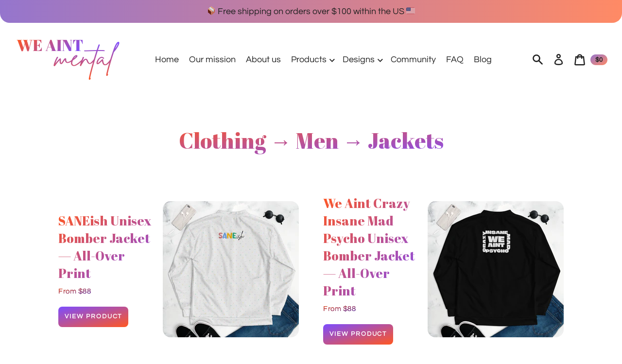

--- FILE ---
content_type: text/html; charset=utf-8
request_url: https://weaintmental.com/collections/clothing-men-jackets
body_size: 23114
content:
<!doctype html>

<html class="no-js" lang="en">
  <head>
    <meta charset="utf-8">
    <meta http-equiv="X-UA-Compatible" content="IE=edge">
    <meta name="viewport" content="width=device-width,initial-scale=1">
    <meta name="theme-color" content="#7c4dff"><link rel="canonical" href="https://weaintmental.com/collections/clothing-men-jackets"><link
        rel="shortcut icon"
        href="https://weaintmental.com/cdn/shop/files/favicon.png?crop=center&height=32&v=1710849957&width=32"
        type="image/png"
      ><title>Clothing → Men → Jackets &mdash; We Aint Mental</title><script>
      document.documentElement.className = document.documentElement.className.replace('no-js', 'js');

      window.timeoutList = new Array();
      window.intervalList = new Array();

      window.originalSetTimeout = window.setTimeout;
      window.originalClearTimeout = window.clearTimeout;
      window.originalSetInterval = window.setInterval;
      window.originalClearInterval = window.clearInterval;

      window.setTimeout = function (code, delay, ...arguments) {
        var id = window.originalSetTimeout(code, delay, ...arguments);
        window.timeoutList.push(id);
        return id;
      };
      window.clearTimeout = function (id, ...arguments) {
        var index = window.timeoutList.indexOf(id);
        if (index >= 0) {
          window.timeoutList.splice(index, 1);
        }

        window.originalClearTimeout(id, ...arguments);
      };
      window.setInterval = function (code, delay, ...arguments) {
        var id = window.originalSetInterval(code, delay, ...arguments);
        window.intervalList.push(id);
        return id;
      };
      window.clearInterval = function (id, ...arguments) {
        var index = window.intervalList.indexOf(id);
        if (index >= 0) {
          window.intervalList.splice(index, 1);
        }

        window.originalClearInterval(id, ...arguments);
      };

      window.clearAllTimeouts = function () {
        for (var id in window.timeoutList) {
          window.originalClearTimeout(window.timeoutList[id]);
        }
        window.timeoutList = new Array();
      };
      window.clearAllIntervals = function () {
        for (var id in window.intervalList) {
          window.originalClearInterval(window.intervalList[id]);
        }
        window.intervalList = new Array();
      };
    </script>

    <script>window.performance && window.performance.mark && window.performance.mark('shopify.content_for_header.start');</script><meta name="google-site-verification" content="AQX1ayaANWUHlPxNO7k3SsO2RgQ4roRQ_3EHZb6A7jM">
<meta name="facebook-domain-verification" content="pqmp3eip0d6l768jcezuo18a4h4xrt">
<meta id="shopify-digital-wallet" name="shopify-digital-wallet" content="/27981611141/digital_wallets/dialog">
<link rel="alternate" type="application/atom+xml" title="Feed" href="/collections/clothing-men-jackets.atom" />
<link rel="alternate" type="application/json+oembed" href="https://weaintmental.com/collections/clothing-men-jackets.oembed">
<script async="async" src="/checkouts/internal/preloads.js?locale=en-US"></script>
<script id="shopify-features" type="application/json">{"accessToken":"3e8e43fc6ad4387361001ea2dbb0f510","betas":["rich-media-storefront-analytics"],"domain":"weaintmental.com","predictiveSearch":true,"shopId":27981611141,"locale":"en"}</script>
<script>var Shopify = Shopify || {};
Shopify.shop = "chemicalloche.myshopify.com";
Shopify.locale = "en";
Shopify.currency = {"active":"USD","rate":"1.0"};
Shopify.country = "US";
Shopify.theme = {"name":"[Production v1.0] Express","id":100865409189,"schema_name":"Express","schema_version":"1.5.0","theme_store_id":885,"role":"main"};
Shopify.theme.handle = "null";
Shopify.theme.style = {"id":null,"handle":null};
Shopify.cdnHost = "weaintmental.com/cdn";
Shopify.routes = Shopify.routes || {};
Shopify.routes.root = "/";</script>
<script type="module">!function(o){(o.Shopify=o.Shopify||{}).modules=!0}(window);</script>
<script>!function(o){function n(){var o=[];function n(){o.push(Array.prototype.slice.apply(arguments))}return n.q=o,n}var t=o.Shopify=o.Shopify||{};t.loadFeatures=n(),t.autoloadFeatures=n()}(window);</script>
<script id="shop-js-analytics" type="application/json">{"pageType":"collection"}</script>
<script defer="defer" async type="module" src="//weaintmental.com/cdn/shopifycloud/shop-js/modules/v2/client.init-shop-cart-sync_DtuiiIyl.en.esm.js"></script>
<script defer="defer" async type="module" src="//weaintmental.com/cdn/shopifycloud/shop-js/modules/v2/chunk.common_CUHEfi5Q.esm.js"></script>
<script type="module">
  await import("//weaintmental.com/cdn/shopifycloud/shop-js/modules/v2/client.init-shop-cart-sync_DtuiiIyl.en.esm.js");
await import("//weaintmental.com/cdn/shopifycloud/shop-js/modules/v2/chunk.common_CUHEfi5Q.esm.js");

  window.Shopify.SignInWithShop?.initShopCartSync?.({"fedCMEnabled":true,"windoidEnabled":true});

</script>
<script>(function() {
  var isLoaded = false;
  function asyncLoad() {
    if (isLoaded) return;
    isLoaded = true;
    var urls = ["\/\/cdn.shopify.com\/proxy\/743658112fc485e34b9cea2da40c37f86095c61f9a9d5e3317976ac8c0c7f244\/static.cdn.printful.com\/static\/js\/external\/shopify-product-customizer.js?v=0.28\u0026shop=chemicalloche.myshopify.com\u0026sp-cache-control=cHVibGljLCBtYXgtYWdlPTkwMA","https:\/\/static.klaviyo.com\/onsite\/js\/klaviyo.js?company_id=U8e8P3\u0026shop=chemicalloche.myshopify.com","https:\/\/static.klaviyo.com\/onsite\/js\/U8e8P3\/klaviyo.js?company_id=U8e8P3\u0026shop=chemicalloche.myshopify.com"];
    for (var i = 0; i < urls.length; i++) {
      var s = document.createElement('script');
      s.type = 'text/javascript';
      s.async = true;
      s.src = urls[i];
      var x = document.getElementsByTagName('script')[0];
      x.parentNode.insertBefore(s, x);
    }
  };
  if(window.attachEvent) {
    window.attachEvent('onload', asyncLoad);
  } else {
    window.addEventListener('load', asyncLoad, false);
  }
})();</script>
<script id="__st">var __st={"a":27981611141,"offset":14400,"reqid":"3bf98a0a-b912-421c-ab2a-c3258aeed52b-1766466831","pageurl":"weaintmental.com\/collections\/clothing-men-jackets","u":"05db8416ebd8","p":"collection","rtyp":"collection","rid":420543856873};</script>
<script>window.ShopifyPaypalV4VisibilityTracking = true;</script>
<script id="captcha-bootstrap">!function(){'use strict';const t='contact',e='account',n='new_comment',o=[[t,t],['blogs',n],['comments',n],[t,'customer']],c=[[e,'customer_login'],[e,'guest_login'],[e,'recover_customer_password'],[e,'create_customer']],r=t=>t.map((([t,e])=>`form[action*='/${t}']:not([data-nocaptcha='true']) input[name='form_type'][value='${e}']`)).join(','),a=t=>()=>t?[...document.querySelectorAll(t)].map((t=>t.form)):[];function s(){const t=[...o],e=r(t);return a(e)}const i='password',u='form_key',d=['recaptcha-v3-token','g-recaptcha-response','h-captcha-response',i],f=()=>{try{return window.sessionStorage}catch{return}},m='__shopify_v',_=t=>t.elements[u];function p(t,e,n=!1){try{const o=window.sessionStorage,c=JSON.parse(o.getItem(e)),{data:r}=function(t){const{data:e,action:n}=t;return t[m]||n?{data:e,action:n}:{data:t,action:n}}(c);for(const[e,n]of Object.entries(r))t.elements[e]&&(t.elements[e].value=n);n&&o.removeItem(e)}catch(o){console.error('form repopulation failed',{error:o})}}const l='form_type',E='cptcha';function T(t){t.dataset[E]=!0}const w=window,h=w.document,L='Shopify',v='ce_forms',y='captcha';let A=!1;((t,e)=>{const n=(g='f06e6c50-85a8-45c8-87d0-21a2b65856fe',I='https://cdn.shopify.com/shopifycloud/storefront-forms-hcaptcha/ce_storefront_forms_captcha_hcaptcha.v1.5.2.iife.js',D={infoText:'Protected by hCaptcha',privacyText:'Privacy',termsText:'Terms'},(t,e,n)=>{const o=w[L][v],c=o.bindForm;if(c)return c(t,g,e,D).then(n);var r;o.q.push([[t,g,e,D],n]),r=I,A||(h.body.append(Object.assign(h.createElement('script'),{id:'captcha-provider',async:!0,src:r})),A=!0)});var g,I,D;w[L]=w[L]||{},w[L][v]=w[L][v]||{},w[L][v].q=[],w[L][y]=w[L][y]||{},w[L][y].protect=function(t,e){n(t,void 0,e),T(t)},Object.freeze(w[L][y]),function(t,e,n,w,h,L){const[v,y,A,g]=function(t,e,n){const i=e?o:[],u=t?c:[],d=[...i,...u],f=r(d),m=r(i),_=r(d.filter((([t,e])=>n.includes(e))));return[a(f),a(m),a(_),s()]}(w,h,L),I=t=>{const e=t.target;return e instanceof HTMLFormElement?e:e&&e.form},D=t=>v().includes(t);t.addEventListener('submit',(t=>{const e=I(t);if(!e)return;const n=D(e)&&!e.dataset.hcaptchaBound&&!e.dataset.recaptchaBound,o=_(e),c=g().includes(e)&&(!o||!o.value);(n||c)&&t.preventDefault(),c&&!n&&(function(t){try{if(!f())return;!function(t){const e=f();if(!e)return;const n=_(t);if(!n)return;const o=n.value;o&&e.removeItem(o)}(t);const e=Array.from(Array(32),(()=>Math.random().toString(36)[2])).join('');!function(t,e){_(t)||t.append(Object.assign(document.createElement('input'),{type:'hidden',name:u})),t.elements[u].value=e}(t,e),function(t,e){const n=f();if(!n)return;const o=[...t.querySelectorAll(`input[type='${i}']`)].map((({name:t})=>t)),c=[...d,...o],r={};for(const[a,s]of new FormData(t).entries())c.includes(a)||(r[a]=s);n.setItem(e,JSON.stringify({[m]:1,action:t.action,data:r}))}(t,e)}catch(e){console.error('failed to persist form',e)}}(e),e.submit())}));const S=(t,e)=>{t&&!t.dataset[E]&&(n(t,e.some((e=>e===t))),T(t))};for(const o of['focusin','change'])t.addEventListener(o,(t=>{const e=I(t);D(e)&&S(e,y())}));const B=e.get('form_key'),M=e.get(l),P=B&&M;t.addEventListener('DOMContentLoaded',(()=>{const t=y();if(P)for(const e of t)e.elements[l].value===M&&p(e,B);[...new Set([...A(),...v().filter((t=>'true'===t.dataset.shopifyCaptcha))])].forEach((e=>S(e,t)))}))}(h,new URLSearchParams(w.location.search),n,t,e,['guest_login'])})(!0,!0)}();</script>
<script integrity="sha256-4kQ18oKyAcykRKYeNunJcIwy7WH5gtpwJnB7kiuLZ1E=" data-source-attribution="shopify.loadfeatures" defer="defer" src="//weaintmental.com/cdn/shopifycloud/storefront/assets/storefront/load_feature-a0a9edcb.js" crossorigin="anonymous"></script>
<script data-source-attribution="shopify.dynamic_checkout.dynamic.init">var Shopify=Shopify||{};Shopify.PaymentButton=Shopify.PaymentButton||{isStorefrontPortableWallets:!0,init:function(){window.Shopify.PaymentButton.init=function(){};var t=document.createElement("script");t.src="https://weaintmental.com/cdn/shopifycloud/portable-wallets/latest/portable-wallets.en.js",t.type="module",document.head.appendChild(t)}};
</script>
<script data-source-attribution="shopify.dynamic_checkout.buyer_consent">
  function portableWalletsHideBuyerConsent(e){var t=document.getElementById("shopify-buyer-consent"),n=document.getElementById("shopify-subscription-policy-button");t&&n&&(t.classList.add("hidden"),t.setAttribute("aria-hidden","true"),n.removeEventListener("click",e))}function portableWalletsShowBuyerConsent(e){var t=document.getElementById("shopify-buyer-consent"),n=document.getElementById("shopify-subscription-policy-button");t&&n&&(t.classList.remove("hidden"),t.removeAttribute("aria-hidden"),n.addEventListener("click",e))}window.Shopify?.PaymentButton&&(window.Shopify.PaymentButton.hideBuyerConsent=portableWalletsHideBuyerConsent,window.Shopify.PaymentButton.showBuyerConsent=portableWalletsShowBuyerConsent);
</script>
<script data-source-attribution="shopify.dynamic_checkout.cart.bootstrap">document.addEventListener("DOMContentLoaded",(function(){function t(){return document.querySelector("shopify-accelerated-checkout-cart, shopify-accelerated-checkout")}if(t())Shopify.PaymentButton.init();else{new MutationObserver((function(e,n){t()&&(Shopify.PaymentButton.init(),n.disconnect())})).observe(document.body,{childList:!0,subtree:!0})}}));
</script>
<link id="shopify-accelerated-checkout-styles" rel="stylesheet" media="screen" href="https://weaintmental.com/cdn/shopifycloud/portable-wallets/latest/accelerated-checkout-backwards-compat.css" crossorigin="anonymous">
<style id="shopify-accelerated-checkout-cart">
        #shopify-buyer-consent {
  margin-top: 1em;
  display: inline-block;
  width: 100%;
}

#shopify-buyer-consent.hidden {
  display: none;
}

#shopify-subscription-policy-button {
  background: none;
  border: none;
  padding: 0;
  text-decoration: underline;
  font-size: inherit;
  cursor: pointer;
}

#shopify-subscription-policy-button::before {
  box-shadow: none;
}

      </style>

<script>window.performance && window.performance.mark && window.performance.mark('shopify.content_for_header.end');</script>

    


<meta property="og:site_name" content="We Aint Mental">
<meta property="og:url" content="https://weaintmental.com/collections/clothing-men-jackets">
<meta property="og:title" content="Clothing → Men → Jackets">
<meta property="og:type" content="product.group">
<meta property="og:description" content="🛍 Clothing, accessories, home and living products ✍️ Delightful designs with hand-drawn doodles 😍 Quality-driven printed-on-demand stuff"><meta property="og:image" content="http://weaintmental.com/cdn/shop/files/store-social-sharing-image-v3.png?v=1710009313&width=2048">
    <meta property="og:image:secure_url" content="https://weaintmental.com/cdn/shop/files/store-social-sharing-image-v3.png?v=1710009313&width=2048">
    <meta property="og:image:width" content="1200">
    <meta property="og:image:height" content="628">
    <meta property="og:image:alt" content="">

    <meta property="og:image" content="http://weaintmental.com/cdn/shop/files/profile-picture.png?crop=center&height=2048&v=1710009794&width=2048">
    <meta property="og:image:secure_url" content="https://weaintmental.com/cdn/shop/files/profile-picture.png?crop=center&height=2048&v=1710009794&width=2048">
    <meta property="og:image:width" content="720">
    <meta property="og:image:height" content="720">
    <meta property="og:image:alt" content="">

<meta name="twitter:site" content="@WeAintMental">
<meta name="twitter:card" content="summary_large_image">
<meta name="twitter:title" content="Clothing → Men → Jackets">
<meta name="twitter:description" content="🛍 Clothing, accessories, home and living products ✍️ Delightful designs with hand-drawn doodles 😍 Quality-driven printed-on-demand stuff">

    <style data-shopify>

  @font-face {
    font-family: "Abril Fatface";
    font-weight: 400;
    font-style: normal;
    font-display: swap;
    src: url("https://fonts.gstatic.com/s/abrilfatface/v19/zOL64pLDlL1D99S8g8PtiKchq-dmjcDidBc.woff2") format("woff2");
  }

  @font-face {
    font-family: Questrial;
    font-weight: 400;
    font-style: normal;
    font-display: swap;
    src: url("https://fonts.gstatic.com/s/questrial/v18/QdVUSTchPBm7nuUeVf70viFluW44JQ.woff2") format("woff2");
  }

  :root {
    
    --font-heading-family: "Abril Fatface", serif;
    --font-heading-style: normal;
    --font-heading-weight: 400;
    --font-heading-base-size: 2.6rem;

    
    --font-body-family: Questrial, sans-serif;
    --font-body-style: normal;
    --font-body-weight: 400;
    --font-body-weight-bold: 700;
    --font-body-base-size: 62.5%;

    
    --color-background: #d1c4e9;
    --color-background-rgba-stripped: 209, 196, 233;
    --color-secondary-background: #ffccbc;
    --color-borders-and-lines: #e5e5e5;
    --color-borders-and-lines-rgba-stripped: 229, 229, 229;
    --color-button: #7c4dff;

    
    --color-headings-and-links: #7c4dff;
    --color-headings-and-links-rgba-stripped: 124, 77, 255;
    --color-body-text: #212121;
    --color-body-text-rgba-stripped: 33, 33, 33;
    --color-secondary-background-text: #212121;
    --color-secondary-background-text-rgba-stripped: 33, 33, 33;
    --color-sale-price: #ff5722;

    
    --color-field-text: #212121;
    --color-field-borders: #7c4dff;
  }</style>
<style>
      html {
        display: none;
      }
    </style>

    <link
      rel="stylesheet"
      href="https://weaintmental.com/cdn/shop/t/3/assets/custom.css?v=172565267107135621051735297970"
      media="print"
      onload="this.media = 'all'; this.onload = null;"
    >
    <noscript>
      <link rel="stylesheet" href="https://weaintmental.com/cdn/shop/t/3/assets/custom.css?v=172565267107135621051735297970">
    </noscript>
  <!-- BEGIN app block: shopify://apps/elevar-conversion-tracking/blocks/dataLayerEmbed/bc30ab68-b15c-4311-811f-8ef485877ad6 -->



<script type="module" dynamic>
  const configUrl = "/a/elevar/static/configs/49588ba1e85e9aedb874b396ca7645c9d6a7fea1/config.js";
  const config = (await import(configUrl)).default;
  const scriptUrl = config.script_src_app_theme_embed;

  if (scriptUrl) {
    const { handler } = await import(scriptUrl);

    await handler(
      config,
      {
        cartData: {
  marketId: "473530601",
  attributes:{},
  cartTotal: "0.0",
  currencyCode:"USD",
  items: []
}
,
        user: {cartTotal: "0.0",
    currencyCode:"USD",customer: {},
}
,
        isOnCartPage:false,
        collectionView:{
    currencyCode:"USD",
    items: [{id:"24-390-10877",name:"SANEish Unisex Bomber Jacket — All-Over Print",
          brand:"We Aint Mental",
          category:"Jacket",
          variant:"White \/ XS",
          price: "88.0",
          productId: "8790253535465",
          variantId: "47898487324905",
          handle:"sane-ish-unisex-bomber-jacket-all-over-print",
          compareAtPrice: "0.0",image:"\/\/weaintmental.com\/cdn\/shop\/files\/sane-ish-unisex-bomber-jacket-all-over-print-mockup-1.jpg?v=1730893201"},{id:"23-390-10877",name:"We Aint Crazy Insane Mad Psycho Unisex Bomber Jacket — All-Over Print",
          brand:"We Aint Mental",
          category:"Jacket",
          variant:"White \/ XS",
          price: "88.0",
          productId: "8606761484521",
          variantId: "47291178680553",
          handle:"we-aint-crazy-insane-mad-psycho-unisex-bomber-jacket-all-over-print",
          compareAtPrice: "0.0",image:"\/\/weaintmental.com\/cdn\/shop\/files\/we-aint-crazy-insane-mad-psycho-unisex-bomber-jacket-all-over-print-mockup-1.jpg?v=1716655409"},]
  },
        searchResultsView:null,
        productView:null,
        checkoutComplete: null
      }
    );
  }
</script>


<!-- END app block --><link href="https://monorail-edge.shopifysvc.com" rel="dns-prefetch">
<script>(function(){if ("sendBeacon" in navigator && "performance" in window) {try {var session_token_from_headers = performance.getEntriesByType('navigation')[0].serverTiming.find(x => x.name == '_s').description;} catch {var session_token_from_headers = undefined;}var session_cookie_matches = document.cookie.match(/_shopify_s=([^;]*)/);var session_token_from_cookie = session_cookie_matches && session_cookie_matches.length === 2 ? session_cookie_matches[1] : "";var session_token = session_token_from_headers || session_token_from_cookie || "";function handle_abandonment_event(e) {var entries = performance.getEntries().filter(function(entry) {return /monorail-edge.shopifysvc.com/.test(entry.name);});if (!window.abandonment_tracked && entries.length === 0) {window.abandonment_tracked = true;var currentMs = Date.now();var navigation_start = performance.timing.navigationStart;var payload = {shop_id: 27981611141,url: window.location.href,navigation_start,duration: currentMs - navigation_start,session_token,page_type: "collection"};window.navigator.sendBeacon("https://monorail-edge.shopifysvc.com/v1/produce", JSON.stringify({schema_id: "online_store_buyer_site_abandonment/1.1",payload: payload,metadata: {event_created_at_ms: currentMs,event_sent_at_ms: currentMs}}));}}window.addEventListener('pagehide', handle_abandonment_event);}}());</script>
<script id="web-pixels-manager-setup">(function e(e,d,r,n,o){if(void 0===o&&(o={}),!Boolean(null===(a=null===(i=window.Shopify)||void 0===i?void 0:i.analytics)||void 0===a?void 0:a.replayQueue)){var i,a;window.Shopify=window.Shopify||{};var t=window.Shopify;t.analytics=t.analytics||{};var s=t.analytics;s.replayQueue=[],s.publish=function(e,d,r){return s.replayQueue.push([e,d,r]),!0};try{self.performance.mark("wpm:start")}catch(e){}var l=function(){var e={modern:/Edge?\/(1{2}[4-9]|1[2-9]\d|[2-9]\d{2}|\d{4,})\.\d+(\.\d+|)|Firefox\/(1{2}[4-9]|1[2-9]\d|[2-9]\d{2}|\d{4,})\.\d+(\.\d+|)|Chrom(ium|e)\/(9{2}|\d{3,})\.\d+(\.\d+|)|(Maci|X1{2}).+ Version\/(15\.\d+|(1[6-9]|[2-9]\d|\d{3,})\.\d+)([,.]\d+|)( \(\w+\)|)( Mobile\/\w+|) Safari\/|Chrome.+OPR\/(9{2}|\d{3,})\.\d+\.\d+|(CPU[ +]OS|iPhone[ +]OS|CPU[ +]iPhone|CPU IPhone OS|CPU iPad OS)[ +]+(15[._]\d+|(1[6-9]|[2-9]\d|\d{3,})[._]\d+)([._]\d+|)|Android:?[ /-](13[3-9]|1[4-9]\d|[2-9]\d{2}|\d{4,})(\.\d+|)(\.\d+|)|Android.+Firefox\/(13[5-9]|1[4-9]\d|[2-9]\d{2}|\d{4,})\.\d+(\.\d+|)|Android.+Chrom(ium|e)\/(13[3-9]|1[4-9]\d|[2-9]\d{2}|\d{4,})\.\d+(\.\d+|)|SamsungBrowser\/([2-9]\d|\d{3,})\.\d+/,legacy:/Edge?\/(1[6-9]|[2-9]\d|\d{3,})\.\d+(\.\d+|)|Firefox\/(5[4-9]|[6-9]\d|\d{3,})\.\d+(\.\d+|)|Chrom(ium|e)\/(5[1-9]|[6-9]\d|\d{3,})\.\d+(\.\d+|)([\d.]+$|.*Safari\/(?![\d.]+ Edge\/[\d.]+$))|(Maci|X1{2}).+ Version\/(10\.\d+|(1[1-9]|[2-9]\d|\d{3,})\.\d+)([,.]\d+|)( \(\w+\)|)( Mobile\/\w+|) Safari\/|Chrome.+OPR\/(3[89]|[4-9]\d|\d{3,})\.\d+\.\d+|(CPU[ +]OS|iPhone[ +]OS|CPU[ +]iPhone|CPU IPhone OS|CPU iPad OS)[ +]+(10[._]\d+|(1[1-9]|[2-9]\d|\d{3,})[._]\d+)([._]\d+|)|Android:?[ /-](13[3-9]|1[4-9]\d|[2-9]\d{2}|\d{4,})(\.\d+|)(\.\d+|)|Mobile Safari.+OPR\/([89]\d|\d{3,})\.\d+\.\d+|Android.+Firefox\/(13[5-9]|1[4-9]\d|[2-9]\d{2}|\d{4,})\.\d+(\.\d+|)|Android.+Chrom(ium|e)\/(13[3-9]|1[4-9]\d|[2-9]\d{2}|\d{4,})\.\d+(\.\d+|)|Android.+(UC? ?Browser|UCWEB|U3)[ /]?(15\.([5-9]|\d{2,})|(1[6-9]|[2-9]\d|\d{3,})\.\d+)\.\d+|SamsungBrowser\/(5\.\d+|([6-9]|\d{2,})\.\d+)|Android.+MQ{2}Browser\/(14(\.(9|\d{2,})|)|(1[5-9]|[2-9]\d|\d{3,})(\.\d+|))(\.\d+|)|K[Aa][Ii]OS\/(3\.\d+|([4-9]|\d{2,})\.\d+)(\.\d+|)/},d=e.modern,r=e.legacy,n=navigator.userAgent;return n.match(d)?"modern":n.match(r)?"legacy":"unknown"}(),u="modern"===l?"modern":"legacy",c=(null!=n?n:{modern:"",legacy:""})[u],f=function(e){return[e.baseUrl,"/wpm","/b",e.hashVersion,"modern"===e.buildTarget?"m":"l",".js"].join("")}({baseUrl:d,hashVersion:r,buildTarget:u}),m=function(e){var d=e.version,r=e.bundleTarget,n=e.surface,o=e.pageUrl,i=e.monorailEndpoint;return{emit:function(e){var a=e.status,t=e.errorMsg,s=(new Date).getTime(),l=JSON.stringify({metadata:{event_sent_at_ms:s},events:[{schema_id:"web_pixels_manager_load/3.1",payload:{version:d,bundle_target:r,page_url:o,status:a,surface:n,error_msg:t},metadata:{event_created_at_ms:s}}]});if(!i)return console&&console.warn&&console.warn("[Web Pixels Manager] No Monorail endpoint provided, skipping logging."),!1;try{return self.navigator.sendBeacon.bind(self.navigator)(i,l)}catch(e){}var u=new XMLHttpRequest;try{return u.open("POST",i,!0),u.setRequestHeader("Content-Type","text/plain"),u.send(l),!0}catch(e){return console&&console.warn&&console.warn("[Web Pixels Manager] Got an unhandled error while logging to Monorail."),!1}}}}({version:r,bundleTarget:l,surface:e.surface,pageUrl:self.location.href,monorailEndpoint:e.monorailEndpoint});try{o.browserTarget=l,function(e){var d=e.src,r=e.async,n=void 0===r||r,o=e.onload,i=e.onerror,a=e.sri,t=e.scriptDataAttributes,s=void 0===t?{}:t,l=document.createElement("script"),u=document.querySelector("head"),c=document.querySelector("body");if(l.async=n,l.src=d,a&&(l.integrity=a,l.crossOrigin="anonymous"),s)for(var f in s)if(Object.prototype.hasOwnProperty.call(s,f))try{l.dataset[f]=s[f]}catch(e){}if(o&&l.addEventListener("load",o),i&&l.addEventListener("error",i),u)u.appendChild(l);else{if(!c)throw new Error("Did not find a head or body element to append the script");c.appendChild(l)}}({src:f,async:!0,onload:function(){if(!function(){var e,d;return Boolean(null===(d=null===(e=window.Shopify)||void 0===e?void 0:e.analytics)||void 0===d?void 0:d.initialized)}()){var d=window.webPixelsManager.init(e)||void 0;if(d){var r=window.Shopify.analytics;r.replayQueue.forEach((function(e){var r=e[0],n=e[1],o=e[2];d.publishCustomEvent(r,n,o)})),r.replayQueue=[],r.publish=d.publishCustomEvent,r.visitor=d.visitor,r.initialized=!0}}},onerror:function(){return m.emit({status:"failed",errorMsg:"".concat(f," has failed to load")})},sri:function(e){var d=/^sha384-[A-Za-z0-9+/=]+$/;return"string"==typeof e&&d.test(e)}(c)?c:"",scriptDataAttributes:o}),m.emit({status:"loading"})}catch(e){m.emit({status:"failed",errorMsg:(null==e?void 0:e.message)||"Unknown error"})}}})({shopId: 27981611141,storefrontBaseUrl: "https://weaintmental.com",extensionsBaseUrl: "https://extensions.shopifycdn.com/cdn/shopifycloud/web-pixels-manager",monorailEndpoint: "https://monorail-edge.shopifysvc.com/unstable/produce_batch",surface: "storefront-renderer",enabledBetaFlags: ["2dca8a86"],webPixelsConfigList: [{"id":"380076265","configuration":"{\"pixelCode\":\"CIO1B9BC77U6DK9I3EDG\"}","eventPayloadVersion":"v1","runtimeContext":"STRICT","scriptVersion":"22e92c2ad45662f435e4801458fb78cc","type":"APP","apiClientId":4383523,"privacyPurposes":["ANALYTICS","MARKETING","SALE_OF_DATA"],"dataSharingAdjustments":{"protectedCustomerApprovalScopes":["read_customer_address","read_customer_email","read_customer_name","read_customer_personal_data","read_customer_phone"]}},{"id":"69665001","configuration":"{\"tagID\":\"2613668359604\"}","eventPayloadVersion":"v1","runtimeContext":"STRICT","scriptVersion":"18031546ee651571ed29edbe71a3550b","type":"APP","apiClientId":3009811,"privacyPurposes":["ANALYTICS","MARKETING","SALE_OF_DATA"],"dataSharingAdjustments":{"protectedCustomerApprovalScopes":["read_customer_address","read_customer_email","read_customer_name","read_customer_personal_data","read_customer_phone"]}},{"id":"10715369","configuration":"{\"myshopifyDomain\":\"chemicalloche.myshopify.com\"}","eventPayloadVersion":"v1","runtimeContext":"STRICT","scriptVersion":"23b97d18e2aa74363140dc29c9284e87","type":"APP","apiClientId":2775569,"privacyPurposes":["ANALYTICS","MARKETING","SALE_OF_DATA"],"dataSharingAdjustments":{"protectedCustomerApprovalScopes":["read_customer_address","read_customer_email","read_customer_name","read_customer_phone","read_customer_personal_data"]}},{"id":"9863401","configuration":"{\"config_url\": \"\/a\/elevar\/static\/configs\/49588ba1e85e9aedb874b396ca7645c9d6a7fea1\/config.js\"}","eventPayloadVersion":"v1","runtimeContext":"STRICT","scriptVersion":"ab86028887ec2044af7d02b854e52653","type":"APP","apiClientId":2509311,"privacyPurposes":[],"dataSharingAdjustments":{"protectedCustomerApprovalScopes":["read_customer_address","read_customer_email","read_customer_name","read_customer_personal_data","read_customer_phone"]}},{"id":"44597481","eventPayloadVersion":"1","runtimeContext":"LAX","scriptVersion":"1","type":"CUSTOM","privacyPurposes":[],"name":"Elevar Checkout Tracking"},{"id":"shopify-app-pixel","configuration":"{}","eventPayloadVersion":"v1","runtimeContext":"STRICT","scriptVersion":"0450","apiClientId":"shopify-pixel","type":"APP","privacyPurposes":["ANALYTICS","MARKETING"]},{"id":"shopify-custom-pixel","eventPayloadVersion":"v1","runtimeContext":"LAX","scriptVersion":"0450","apiClientId":"shopify-pixel","type":"CUSTOM","privacyPurposes":["ANALYTICS","MARKETING"]}],isMerchantRequest: false,initData: {"shop":{"name":"We Aint Mental","paymentSettings":{"currencyCode":"USD"},"myshopifyDomain":"chemicalloche.myshopify.com","countryCode":"US","storefrontUrl":"https:\/\/weaintmental.com"},"customer":null,"cart":null,"checkout":null,"productVariants":[],"purchasingCompany":null},},"https://weaintmental.com/cdn","1e666a24w2e65f183p6464de52mb8aad81d",{"modern":"","legacy":""},{"shopId":"27981611141","storefrontBaseUrl":"https:\/\/weaintmental.com","extensionBaseUrl":"https:\/\/extensions.shopifycdn.com\/cdn\/shopifycloud\/web-pixels-manager","surface":"storefront-renderer","enabledBetaFlags":"[\"2dca8a86\"]","isMerchantRequest":"false","hashVersion":"1e666a24w2e65f183p6464de52mb8aad81d","publish":"custom","events":"[[\"page_viewed\",{}],[\"collection_viewed\",{\"collection\":{\"id\":\"420543856873\",\"title\":\"Clothing → Men → Jackets\",\"productVariants\":[{\"price\":{\"amount\":88.0,\"currencyCode\":\"USD\"},\"product\":{\"title\":\"SANEish Unisex Bomber Jacket — All-Over Print\",\"vendor\":\"We Aint Mental\",\"id\":\"8790253535465\",\"untranslatedTitle\":\"SANEish Unisex Bomber Jacket — All-Over Print\",\"url\":\"\/products\/sane-ish-unisex-bomber-jacket-all-over-print\",\"type\":\"Jacket\"},\"id\":\"47898487324905\",\"image\":{\"src\":\"\/\/weaintmental.com\/cdn\/shop\/files\/sane-ish-unisex-bomber-jacket-all-over-print-mockup-1.jpg?v=1730893201\"},\"sku\":\"24-390-10877\",\"title\":\"White \/ XS\",\"untranslatedTitle\":\"White \/ XS\"},{\"price\":{\"amount\":88.0,\"currencyCode\":\"USD\"},\"product\":{\"title\":\"We Aint Crazy Insane Mad Psycho Unisex Bomber Jacket — All-Over Print\",\"vendor\":\"We Aint Mental\",\"id\":\"8606761484521\",\"untranslatedTitle\":\"We Aint Crazy Insane Mad Psycho Unisex Bomber Jacket — All-Over Print\",\"url\":\"\/products\/we-aint-crazy-insane-mad-psycho-unisex-bomber-jacket-all-over-print\",\"type\":\"Jacket\"},\"id\":\"47291178680553\",\"image\":{\"src\":\"\/\/weaintmental.com\/cdn\/shop\/files\/we-aint-crazy-insane-mad-psycho-unisex-bomber-jacket-all-over-print-mockup-1.jpg?v=1716655409\"},\"sku\":\"23-390-10877\",\"title\":\"White \/ XS\",\"untranslatedTitle\":\"White \/ XS\"}]}}]]"});</script><script>
  window.ShopifyAnalytics = window.ShopifyAnalytics || {};
  window.ShopifyAnalytics.meta = window.ShopifyAnalytics.meta || {};
  window.ShopifyAnalytics.meta.currency = 'USD';
  var meta = {"products":[{"id":8790253535465,"gid":"gid:\/\/shopify\/Product\/8790253535465","vendor":"We Aint Mental","type":"Jacket","handle":"sane-ish-unisex-bomber-jacket-all-over-print","variants":[{"id":47898487324905,"price":8800,"name":"SANEish Unisex Bomber Jacket — All-Over Print - White \/ XS","public_title":"White \/ XS","sku":"24-390-10877"},{"id":47898487357673,"price":8800,"name":"SANEish Unisex Bomber Jacket — All-Over Print - White \/ S","public_title":"White \/ S","sku":"24-390-10878"},{"id":47898487390441,"price":8800,"name":"SANEish Unisex Bomber Jacket — All-Over Print - White \/ M","public_title":"White \/ M","sku":"24-390-10879"},{"id":47898487423209,"price":8800,"name":"SANEish Unisex Bomber Jacket — All-Over Print - White \/ L","public_title":"White \/ L","sku":"24-390-10880"},{"id":47898487455977,"price":8800,"name":"SANEish Unisex Bomber Jacket — All-Over Print - White \/ XL","public_title":"White \/ XL","sku":"24-390-10881"},{"id":47898487488745,"price":9100,"name":"SANEish Unisex Bomber Jacket — All-Over Print - White \/ 2XL","public_title":"White \/ 2XL","sku":"24-390-10882"},{"id":47898487521513,"price":9100,"name":"SANEish Unisex Bomber Jacket — All-Over Print - White \/ 3XL","public_title":"White \/ 3XL","sku":"24-390-10883"}],"remote":false},{"id":8606761484521,"gid":"gid:\/\/shopify\/Product\/8606761484521","vendor":"We Aint Mental","type":"Jacket","handle":"we-aint-crazy-insane-mad-psycho-unisex-bomber-jacket-all-over-print","variants":[{"id":47291178680553,"price":8800,"name":"We Aint Crazy Insane Mad Psycho Unisex Bomber Jacket — All-Over Print - White \/ XS","public_title":"White \/ XS","sku":"23-390-10877"},{"id":47291178713321,"price":8800,"name":"We Aint Crazy Insane Mad Psycho Unisex Bomber Jacket — All-Over Print - White \/ S","public_title":"White \/ S","sku":"23-390-10878"},{"id":47291178746089,"price":8800,"name":"We Aint Crazy Insane Mad Psycho Unisex Bomber Jacket — All-Over Print - White \/ M","public_title":"White \/ M","sku":"23-390-10879"},{"id":47291178778857,"price":8800,"name":"We Aint Crazy Insane Mad Psycho Unisex Bomber Jacket — All-Over Print - White \/ L","public_title":"White \/ L","sku":"23-390-10880"},{"id":47291178811625,"price":8800,"name":"We Aint Crazy Insane Mad Psycho Unisex Bomber Jacket — All-Over Print - White \/ XL","public_title":"White \/ XL","sku":"23-390-10881"},{"id":47291178844393,"price":9100,"name":"We Aint Crazy Insane Mad Psycho Unisex Bomber Jacket — All-Over Print - White \/ 2XL","public_title":"White \/ 2XL","sku":"23-390-10882"},{"id":47291178877161,"price":9100,"name":"We Aint Crazy Insane Mad Psycho Unisex Bomber Jacket — All-Over Print - White \/ 3XL","public_title":"White \/ 3XL","sku":"23-390-10883"}],"remote":false}],"page":{"pageType":"collection","resourceType":"collection","resourceId":420543856873,"requestId":"3bf98a0a-b912-421c-ab2a-c3258aeed52b-1766466831"}};
  for (var attr in meta) {
    window.ShopifyAnalytics.meta[attr] = meta[attr];
  }
</script>
<script class="analytics">
  (function () {
    var customDocumentWrite = function(content) {
      var jquery = null;

      if (window.jQuery) {
        jquery = window.jQuery;
      } else if (window.Checkout && window.Checkout.$) {
        jquery = window.Checkout.$;
      }

      if (jquery) {
        jquery('body').append(content);
      }
    };

    var hasLoggedConversion = function(token) {
      if (token) {
        return document.cookie.indexOf('loggedConversion=' + token) !== -1;
      }
      return false;
    }

    var setCookieIfConversion = function(token) {
      if (token) {
        var twoMonthsFromNow = new Date(Date.now());
        twoMonthsFromNow.setMonth(twoMonthsFromNow.getMonth() + 2);

        document.cookie = 'loggedConversion=' + token + '; expires=' + twoMonthsFromNow;
      }
    }

    var trekkie = window.ShopifyAnalytics.lib = window.trekkie = window.trekkie || [];
    if (trekkie.integrations) {
      return;
    }
    trekkie.methods = [
      'identify',
      'page',
      'ready',
      'track',
      'trackForm',
      'trackLink'
    ];
    trekkie.factory = function(method) {
      return function() {
        var args = Array.prototype.slice.call(arguments);
        args.unshift(method);
        trekkie.push(args);
        return trekkie;
      };
    };
    for (var i = 0; i < trekkie.methods.length; i++) {
      var key = trekkie.methods[i];
      trekkie[key] = trekkie.factory(key);
    }
    trekkie.load = function(config) {
      trekkie.config = config || {};
      trekkie.config.initialDocumentCookie = document.cookie;
      var first = document.getElementsByTagName('script')[0];
      var script = document.createElement('script');
      script.type = 'text/javascript';
      script.onerror = function(e) {
        var scriptFallback = document.createElement('script');
        scriptFallback.type = 'text/javascript';
        scriptFallback.onerror = function(error) {
                var Monorail = {
      produce: function produce(monorailDomain, schemaId, payload) {
        var currentMs = new Date().getTime();
        var event = {
          schema_id: schemaId,
          payload: payload,
          metadata: {
            event_created_at_ms: currentMs,
            event_sent_at_ms: currentMs
          }
        };
        return Monorail.sendRequest("https://" + monorailDomain + "/v1/produce", JSON.stringify(event));
      },
      sendRequest: function sendRequest(endpointUrl, payload) {
        // Try the sendBeacon API
        if (window && window.navigator && typeof window.navigator.sendBeacon === 'function' && typeof window.Blob === 'function' && !Monorail.isIos12()) {
          var blobData = new window.Blob([payload], {
            type: 'text/plain'
          });

          if (window.navigator.sendBeacon(endpointUrl, blobData)) {
            return true;
          } // sendBeacon was not successful

        } // XHR beacon

        var xhr = new XMLHttpRequest();

        try {
          xhr.open('POST', endpointUrl);
          xhr.setRequestHeader('Content-Type', 'text/plain');
          xhr.send(payload);
        } catch (e) {
          console.log(e);
        }

        return false;
      },
      isIos12: function isIos12() {
        return window.navigator.userAgent.lastIndexOf('iPhone; CPU iPhone OS 12_') !== -1 || window.navigator.userAgent.lastIndexOf('iPad; CPU OS 12_') !== -1;
      }
    };
    Monorail.produce('monorail-edge.shopifysvc.com',
      'trekkie_storefront_load_errors/1.1',
      {shop_id: 27981611141,
      theme_id: 100865409189,
      app_name: "storefront",
      context_url: window.location.href,
      source_url: "//weaintmental.com/cdn/s/trekkie.storefront.8f32c7f0b513e73f3235c26245676203e1209161.min.js"});

        };
        scriptFallback.async = true;
        scriptFallback.src = '//weaintmental.com/cdn/s/trekkie.storefront.8f32c7f0b513e73f3235c26245676203e1209161.min.js';
        first.parentNode.insertBefore(scriptFallback, first);
      };
      script.async = true;
      script.src = '//weaintmental.com/cdn/s/trekkie.storefront.8f32c7f0b513e73f3235c26245676203e1209161.min.js';
      first.parentNode.insertBefore(script, first);
    };
    trekkie.load(
      {"Trekkie":{"appName":"storefront","development":false,"defaultAttributes":{"shopId":27981611141,"isMerchantRequest":null,"themeId":100865409189,"themeCityHash":"3875418247277978084","contentLanguage":"en","currency":"USD","eventMetadataId":"f2af4a3f-c278-4a61-bd55-3af68b283f05"},"isServerSideCookieWritingEnabled":true,"monorailRegion":"shop_domain","enabledBetaFlags":["65f19447"]},"Session Attribution":{},"S2S":{"facebookCapiEnabled":false,"source":"trekkie-storefront-renderer","apiClientId":580111}}
    );

    var loaded = false;
    trekkie.ready(function() {
      if (loaded) return;
      loaded = true;

      window.ShopifyAnalytics.lib = window.trekkie;

      var originalDocumentWrite = document.write;
      document.write = customDocumentWrite;
      try { window.ShopifyAnalytics.merchantGoogleAnalytics.call(this); } catch(error) {};
      document.write = originalDocumentWrite;

      window.ShopifyAnalytics.lib.page(null,{"pageType":"collection","resourceType":"collection","resourceId":420543856873,"requestId":"3bf98a0a-b912-421c-ab2a-c3258aeed52b-1766466831","shopifyEmitted":true});

      var match = window.location.pathname.match(/checkouts\/(.+)\/(thank_you|post_purchase)/)
      var token = match? match[1]: undefined;
      if (!hasLoggedConversion(token)) {
        setCookieIfConversion(token);
        window.ShopifyAnalytics.lib.track("Viewed Product Category",{"currency":"USD","category":"Collection: clothing-men-jackets","collectionName":"clothing-men-jackets","collectionId":420543856873,"nonInteraction":true},undefined,undefined,{"shopifyEmitted":true});
      }
    });


        var eventsListenerScript = document.createElement('script');
        eventsListenerScript.async = true;
        eventsListenerScript.src = "//weaintmental.com/cdn/shopifycloud/storefront/assets/shop_events_listener-3da45d37.js";
        document.getElementsByTagName('head')[0].appendChild(eventsListenerScript);

})();</script>
<script
  defer
  src="https://weaintmental.com/cdn/shopifycloud/perf-kit/shopify-perf-kit-2.1.2.min.js"
  data-application="storefront-renderer"
  data-shop-id="27981611141"
  data-render-region="gcp-us-central1"
  data-page-type="collection"
  data-theme-instance-id="100865409189"
  data-theme-name="Express"
  data-theme-version="1.5.0"
  data-monorail-region="shop_domain"
  data-resource-timing-sampling-rate="10"
  data-shs="true"
  data-shs-beacon="true"
  data-shs-export-with-fetch="true"
  data-shs-logs-sample-rate="1"
  data-shs-beacon-endpoint="https://weaintmental.com/api/collect"
></script>
</head>

  <body>
    <svg
  style="width: 0; height: 0; position: absolute;"
  aria-hidden="true"
  focusable="false"
>
  <linearGradient id="gradient-fill">
    <stop offset="0%" stop-color="#7c4dff" />
    <stop offset="100%" stop-color="#ff5722" />
  </linearGradient>

  <linearGradient id="gradient-fill-dark">
    <stop offset="0%" stop-color="#512da8" />
    <stop offset="100%" stop-color="#e64a19" />
  </linearGradient>
</svg>

<div class="stage stage--cart" data-popup-stage="cart">
  <div class="stage__overlay" data-popup-close="cart"></div>
  <div
    role="dialog"
    aria-modal="true"
    aria-labelledby="cart-drawer-title"
    data-cart
    data-popup="cart"
    class="drawer drawer--right is-empty"
  >
    <div class="cart-drawer-container" data-popup-focus="cart" tabindex="-1">
      <form
        id="CartDrawer"
        action="/cart"
        class="cart-drawer critical-hidden"
        method="post"
        novalidate
      >
        <div class="cart-drawer__header">
          <h2 class="visually-hidden" id="cart-drawer-title">Shopping Cart</h2>
          <button
            type="button"
            class="cart-drawer__close-button return-link"
            data-popup-close="cart"
            data-cart-close
          >
            <svg
  version="1.1"
  xmlns="http://www.w3.org/2000/svg"
  xmlns:xlink="http://www.w3.org/1999/xlink"
  xml:space="preserve"
  x="0px"
  y="0px"
  viewBox="0 0 18 18"
  class="icon icon-arrow-back"
  aria-hidden="true"
  focusable="false"
  role="presentation"
>
  <path
    d="M1.5 9.347L10.414 1M9.674 17L1.502 8.653M1.648 9H17.5"
  />
</svg>

            <span class="cart-drawer__title">Continue shopping</span>
          </button>
        </div>

        <div class="cart-drawer__content">
          <p class="cart-drawer__empty-text" data-cart-empty-text>Your cart is currently empty.</p>
          <p class="cart-drawer__no-cookies-text">Enable cookies to use the shopping cart</p>

          <div class="cart-drawer__items" data-cart-items>
            

<script
  type="application/json"
  data-cart-elevar
>
  {
    "cart_total": "0.0",
    "ecommerce": {
      "currencyCode":"USD",
      "actionField": { "list": "Shopping Cart" },
      "impressions": []
    }
  }
</script>

          </div>

          
        </div>

        <div class="cart-drawer__footer">
          <div class="cart-drawer__totals">
            <h3 class="cart-drawer__subtotal">Subtotal</h3>
            <p class="cart-drawer__subtotal-value" data-cart-price>$0</p>
            <p class="visually-hidden" data-price-live-region aria-live="polite" role="status"></p>
          </div>

          <div data-discounts>
            
          </div><p class="cart-drawer__notice"><a href="/policies/shipping-policy">Shipping</a> calculated at checkout.
</p>

          <div class="cart-drawer__ctas">
            <button
              type="submit"
              class="button"
              name="checkout"
              data-checkout-button
              
                disabled
              
            >
              <span>Check Out</span>
            </button>
          </div>
        </div>
      </form>
    </div>
  </div>
</div>

<div
  class="product-modal-wrapper critical-hidden"
  role="dialog"
  aria-modal="true"
  aria-labelledby="ProductHeadingModal"
  data-product-modal-wrapper
  data-popup-stage="product-modal"
>
  <div class="stage__overlay" data-popup-close="product-modal"></div>
  <div
    class="product-modal"
    data-product-modal
    data-popup="product-modal"
    data-popup-focus="product-modal"
    tabindex="-1"
  >
    <button
      class="product-modal__close"
      aria-label="Close"
      data-popup-close="product-modal"
    >
      <svg
  version="1.1"
  xmlns="http://www.w3.org/2000/svg"
  xmlns:xlink="http://www.w3.org/1999/xlink"
  xml:space="preserve"
  x="0px"
  y="0px"
  viewBox="0 0 17 17"
  class="icon icon-close"
  aria-hidden="true"
  focusable="false"
  role="presentation"
>
  <path
    d="M1 1l15 15M16 1L1 16"
  />
</svg>

    </button>
    <div class="product-modal__content" data-product-modal-content></div>
  </div>
</div>


    <div
  id="SearchDrawer"
  class="stage critical-hidden"
  role="dialog"
  aria-modal="true"
  data-popup-stage="search"
>
  <div class="stage__overlay" data-popup-close="search"></div>
  <div class="search-drawer search" data-popup="search">
    <div class="search-wrapper">
      <form action="/search" class="search__form" method="get" role="search" data-form>
        <div class="search__form-input-wrapper form__input-wrapper" data-form-input-wrapper>
          <label
            class="search__form-input-label search__form-input-label--drawer form__input-label"
            for="q"
            aria-hidden="true"
          >Search</label>
          <input
            class="search__form-input search__form-input--drawer form__input"
            type="search"
            name="q"
            value=""
            data-popup-focus="search"
            required
          >
        </div>

        <button class="search__form-button search__form-button--drawer search-submit" type="submit">
          <svg aria-hidden="true" focusable="false" role="presentation" class="icon icon-search" viewBox="0 0 20 20">
  <path d="M18.64 17.02l-5.31-5.31c.81-1.08 1.26-2.43 1.26-3.87C14.5 4.06 11.44 1 7.75 1S1 4.06 1 7.75s3.06 6.75 6.75 6.75c1.44 0 2.79-.45 3.87-1.26l5.31 5.31c.45.45 1.26.54 1.71.09.45-.36.45-1.17 0-1.62zM3.25 7.75c0-2.52 1.98-4.5 4.5-4.5s4.5 1.98 4.5 4.5-1.98 4.5-4.5 4.5-4.5-1.98-4.5-4.5z"/>
</svg>

          <span class="icon-fallback-text">Search</span>
        </button>
        <button
          class="search__form-button search__form-button--drawer search-close"
          type="button"
          data-popup-close="search"
        >
          <svg
  version="1.1"
  xmlns="http://www.w3.org/2000/svg"
  xmlns:xlink="http://www.w3.org/1999/xlink"
  xml:space="preserve"
  x="0px"
  y="0px"
  viewBox="0 0 17 17"
  class="icon icon-close"
  aria-hidden="true"
  focusable="false"
  role="presentation"
>
  <path
    d="M1 1l15 15M16 1L1 16"
  />
</svg>

          <span class="icon-fallback-text">Close search</span>
        </button>
      </form>
    </div>
  </div>
</div>


    <div id="shopify-section-header" class="shopify-section"><div class="header-wrapper" data-section-id="header" data-section-type="header"><div class="announcement-bar" role="region" aria-label="Announcement">
      <p class="announcement-bar__message"><span class="emoji"><img src="https://cdnjs.cloudflare.com/ajax/libs/twemoji/14.0.2/svg/1f4e6.svg" class="" width="72" height="72" loading="lazy" alt="📦" title="Package" aria-label="Emoji: Package"> </span><span>Free shipping on orders over $100 within the US</span><span class="emoji"> <img src="https://cdnjs.cloudflare.com/ajax/libs/twemoji/14.0.2/svg/1f1fa-1f1f8.svg" class="" width="72" height="72" loading="lazy" alt="🇺🇸" title="Flag For United States" aria-label="Emoji: Flag For United States"></span></p>
    </div><header
    class="header header--secondary-background"
    role="banner"
  >
    <div class="header__heading-icons-wrapper"><div class="header__heading"><a href="/" class="header__logo" data-header-logo>
        <img
          src="https://weaintmental.com/cdn/shop/files/logo-horizontal.png?v=1710849253&width=440"
          width="220"
          height="91.5"
          loading="lazy"
          class="header__logo-image"
          alt="Logo of We Aint Mental"
        >
      </a></div><div class="header__icons"><button
            type="button"
            class="header__icon header__icon--button header__icon--search-button"
            aria-controls="SearchDrawer"
            aria-haspopup="dialog"
            aria-expanded="false"
            data-popup-open="search"
            data-search-toggle
            data-header-icon
          >
            <svg aria-hidden="true" focusable="false" role="presentation" class="icon icon-search" viewBox="0 0 20 20">
  <path d="M18.64 17.02l-5.31-5.31c.81-1.08 1.26-2.43 1.26-3.87C14.5 4.06 11.44 1 7.75 1S1 4.06 1 7.75s3.06 6.75 6.75 6.75c1.44 0 2.79-.45 3.87-1.26l5.31 5.31c.45.45 1.26.54 1.71.09.45-.36.45-1.17 0-1.62zM3.25 7.75c0-2.52 1.98-4.5 4.5-4.5s4.5 1.98 4.5 4.5-1.98 4.5-4.5 4.5-4.5-1.98-4.5-4.5z"/>
</svg>

            <span class="visually-hidden">Search</span>
          </button>

          <a href="/search" class="header__icon header__icon--search-link" data-header-icon>
            <svg aria-hidden="true" focusable="false" role="presentation" class="icon icon-search" viewBox="0 0 20 20">
  <path d="M18.64 17.02l-5.31-5.31c.81-1.08 1.26-2.43 1.26-3.87C14.5 4.06 11.44 1 7.75 1S1 4.06 1 7.75s3.06 6.75 6.75 6.75c1.44 0 2.79-.45 3.87-1.26l5.31 5.31c.45.45 1.26.54 1.71.09.45-.36.45-1.17 0-1.62zM3.25 7.75c0-2.52 1.98-4.5 4.5-4.5s4.5 1.98 4.5 4.5-1.98 4.5-4.5 4.5-4.5-1.98-4.5-4.5z"/>
</svg>

            <span class="icon-fallback-text">Search</span>
          </a>
          
<a href="/account/login" class="header__icon header__icon--accounts-link" data-header-icon>
            <svg aria-hidden="true" focusable="false" role="presentation" class="icon icon-account" viewBox="0 0 28.33 37.68">
  <path d="M14.17 14.9a7.45 7.45 0 1 0-7.5-7.45 7.46 7.46 0 0 0 7.5 7.45zm0-10.91a3.45 3.45 0 1 1-3.5 3.46A3.46 3.46 0 0 1 14.17 4zM14.17 16.47A14.18 14.18 0 0 0 0 30.68c0 1.41.66 4 5.11 5.66a27.17 27.17 0 0 0 9.06 1.34c6.54 0 14.17-1.84 14.17-7a14.18 14.18 0 0 0-14.17-14.21zm0 17.21c-6.3 0-10.17-1.77-10.17-3a10.17 10.17 0 1 1 20.33 0c.01 1.23-3.86 3-10.16 3z"/>
</svg>

            <span class="icon-fallback-text">Log in</span>
          </a><a
          href="/cart"
          class="header__icon header__icon--button header__icon--cart-button-link"
          data-header-icon
        >
          <svg aria-hidden="true" focusable="false" role="presentation" class="icon icon-cart" viewBox="0 0 37 40">
  <path d="M36.5 34.8L33.3 8h-5.9C26.7 3.9 23 .8 18.5.8S10.3 3.9 9.6 8H3.7L.5 34.8c-.2 1.5.4 2.4.9 3 .5.5 1.4 1.2 3.1 1.2h28c1.3 0 2.4-.4 3.1-1.3.7-.7 1-1.8.9-2.9zm-18-30c2.2 0 4.1 1.4 4.7 3.2h-9.5c.7-1.9 2.6-3.2 4.8-3.2zM4.5 35l2.8-23h2.2v3c0 1.1.9 2 2 2s2-.9 2-2v-3h10v3c0 1.1.9 2 2 2s2-.9 2-2v-3h2.2l2.8 23h-28z"/>
</svg>

          <span class="icon-fallback-text">Cart</span>

          <div class="header__cart-count-bubble hidden" data-cart-count-bubble>
            <span class="icon-fallback-text" data-cart-count-text>Number of items in your cart:</span>
            <span data-cart-count>0
</span>
          </div>
        </a><button
            class="header__icon header__icon--button header__icon--cart"
            data-header-icon
            aria-controls="CartDrawer"
            aria-haspopup="dialog"
            aria-expanded="false"
            data-popup-open="cart"
          >
            <svg aria-hidden="true" focusable="false" role="presentation" class="icon icon-cart" viewBox="0 0 37 40">
  <path d="M36.5 34.8L33.3 8h-5.9C26.7 3.9 23 .8 18.5.8S10.3 3.9 9.6 8H3.7L.5 34.8c-.2 1.5.4 2.4.9 3 .5.5 1.4 1.2 3.1 1.2h28c1.3 0 2.4-.4 3.1-1.3.7-.7 1-1.8.9-2.9zm-18-30c2.2 0 4.1 1.4 4.7 3.2h-9.5c.7-1.9 2.6-3.2 4.8-3.2zM4.5 35l2.8-23h2.2v3c0 1.1.9 2 2 2s2-.9 2-2v-3h10v3c0 1.1.9 2 2 2s2-.9 2-2v-3h2.2l2.8 23h-28z"/>
</svg>

            <span class="icon-fallback-text">Cart</span>

            <div
              class="header__cart-count-bubble hidden"
              data-cart-count-bubble
            >
              <span class="icon-fallback-text" data-cart-count-text>Number of items in your cart:</span>
              <span data-cart-count>0
</span>
            </div>
          </button><div class="header__cart-price-bubble" data-header-icon>
          <span class="icon-fallback-text">Cart price</span>
          <span data-cart-price-bubble data-cart-price>$0</span>
        </div>
      </div><nav
  class="menu-navigation-wrapper"
  role="navigation"
  data-menu-navigation
>
  <ul class="menu-navigation" role="list"><li class="menu-navigation__list-item"><a
            href="/"
            class="menu-navigation__item menu-navigation__item--link"
            
          >
            <span class="menu-navigation__title menu-navigation__title--main-menu">Home</span>
          </a></li><li class="menu-navigation__list-item"><a
            href="/blogs/community/our-mission"
            class="menu-navigation__item menu-navigation__item--link"
            
          >
            <span class="menu-navigation__title menu-navigation__title--main-menu">Our mission</span>
          </a></li><li class="menu-navigation__list-item"><a
            href="/pages/about-us"
            class="menu-navigation__item menu-navigation__item--link"
            
          >
            <span class="menu-navigation__title menu-navigation__title--main-menu">About us</span>
          </a></li><li class="menu-navigation__list-item"><button
            class="menu-navigation__item menu-navigation__item--has-dropdown"
            data-dropdown-parent
            data-dropdown-parent-type="main"
            aria-expanded="false"
            aria-haspopup="true"
            aria-controls="MenuNavigation-products"
          >
            <span class="menu-navigation__title menu-navigation__title--main-menu">Products</span><svg
  version="1.1"
  xmlns="http://www.w3.org/2000/svg"
  xmlns:xlink="http://www.w3.org/1999/xlink"
  xml:space="preserve"
  x="0px"
  y="0px"
  viewBox="0 0 10 7"
  class="icon icon-select"
  aria-hidden="true"
  focusable="false"
  role="presentation"
>
  <path
    d="M1.304 1.5l4 4 4-4"
    stroke="inherit"
    stroke-width="1.5"
  />
</svg>
</button>

          <ul
  id="MenuNavigation-products"
  class="menu-dropdown menu-dropdown--second-level"
  data-dropdown-menu
><li class="menu-dropdown__list-item"><button
          class="menu-dropdown__item menu-dropdown__item--has-dropdown"
          data-dropdown-parent
          data-dropdown-parent-type="child"
          aria-expanded="false"
          aria-haspopup="true"
          aria-controls="MenuNavigation-clothing"
        >
          <span class="menu-navigation__title">Clothing</span><svg
  version="1.1"
  xmlns="http://www.w3.org/2000/svg"
  xmlns:xlink="http://www.w3.org/1999/xlink"
  xml:space="preserve"
  x="0px"
  y="0px"
  viewBox="0 0 10 7"
  class="icon icon-select"
  aria-hidden="true"
  focusable="false"
  role="presentation"
>
  <path
    d="M1.304 1.5l4 4 4-4"
    stroke="inherit"
    stroke-width="1.5"
  />
</svg>
</button><ul
  id="MenuNavigation-clothing"
  class="menu-dropdown menu-dropdown--third-level"
  data-dropdown-menu
><li class="menu-dropdown__list-item"><button
          class="menu-dropdown__item menu-dropdown__item--has-dropdown"
          data-dropdown-parent
          data-dropdown-parent-type="child"
          aria-expanded="false"
          aria-haspopup="true"
          aria-controls="MenuNavigation-men"
        >
          <span class="menu-navigation__title">Men</span><svg
  version="1.1"
  xmlns="http://www.w3.org/2000/svg"
  xmlns:xlink="http://www.w3.org/1999/xlink"
  xml:space="preserve"
  x="0px"
  y="0px"
  viewBox="0 0 10 7"
  class="icon icon-select"
  aria-hidden="true"
  focusable="false"
  role="presentation"
>
  <path
    d="M1.304 1.5l4 4 4-4"
    stroke="inherit"
    stroke-width="1.5"
  />
</svg>
</button><ul
  id="MenuNavigation-clothing-men"
  class="menu-dropdown menu-dropdown--third-level"
  data-dropdown-menu
><li class="menu-dropdown__list-item"><a
          href="/collections/clothing-men-t-shirts"
          class="menu-dropdown__item menu-dropdown__item--link"
          
        >T-Shirts</a></li><li class="menu-dropdown__list-item"><a
          href="/collections/clothing-men-tank-tops"
          class="menu-dropdown__item menu-dropdown__item--link"
          
        >Tank Tops</a></li><li class="menu-dropdown__list-item"><a
          href="/collections/clothing-men-hoodies"
          class="menu-dropdown__item menu-dropdown__item--link"
          
        >Hoodies</a></li><li class="menu-dropdown__list-item"><a
          href="/collections/clothing-men-sweatshirts"
          class="menu-dropdown__item menu-dropdown__item--link"
          
        >Sweatshirts</a></li><li class="menu-dropdown__list-item"><a
          href="/collections/clothing-men-jackets"
          class="menu-dropdown__item menu-dropdown__item--link"
          
            aria-current="page"
          
        >Jackets</a></li><li class="menu-dropdown__list-item"><a
          href="/collections/clothing-men-long-shorts"
          class="menu-dropdown__item menu-dropdown__item--link"
          
        >Long Shorts</a></li></ul>

</li><li class="menu-dropdown__list-item"><button
          class="menu-dropdown__item menu-dropdown__item--has-dropdown"
          data-dropdown-parent
          data-dropdown-parent-type="child"
          aria-expanded="false"
          aria-haspopup="true"
          aria-controls="MenuNavigation-women"
        >
          <span class="menu-navigation__title">Women</span><svg
  version="1.1"
  xmlns="http://www.w3.org/2000/svg"
  xmlns:xlink="http://www.w3.org/1999/xlink"
  xml:space="preserve"
  x="0px"
  y="0px"
  viewBox="0 0 10 7"
  class="icon icon-select"
  aria-hidden="true"
  focusable="false"
  role="presentation"
>
  <path
    d="M1.304 1.5l4 4 4-4"
    stroke="inherit"
    stroke-width="1.5"
  />
</svg>
</button><ul
  id="MenuNavigation-clothing-women"
  class="menu-dropdown menu-dropdown--third-level"
  data-dropdown-menu
><li class="menu-dropdown__list-item"><a
          href="/collections/clothing-women-t-shirts"
          class="menu-dropdown__item menu-dropdown__item--link"
          
        >T-Shirts</a></li><li class="menu-dropdown__list-item"><a
          href="/collections/clothing-women-tank-tops"
          class="menu-dropdown__item menu-dropdown__item--link"
          
        >Tank Tops</a></li><li class="menu-dropdown__list-item"><a
          href="/collections/clothing-women-crop-tops"
          class="menu-dropdown__item menu-dropdown__item--link"
          
        >Crop Tops</a></li><li class="menu-dropdown__list-item"><a
          href="/collections/clothing-women-hoodies"
          class="menu-dropdown__item menu-dropdown__item--link"
          
        >Hoodies</a></li><li class="menu-dropdown__list-item"><a
          href="/collections/clothing-women-sweatshirts"
          class="menu-dropdown__item menu-dropdown__item--link"
          
        >Sweatshirts</a></li><li class="menu-dropdown__list-item"><a
          href="/collections/clothing-women-jackets"
          class="menu-dropdown__item menu-dropdown__item--link"
          
        >Jackets</a></li><li class="menu-dropdown__list-item"><a
          href="/collections/clothing-women-dresses"
          class="menu-dropdown__item menu-dropdown__item--link"
          
        >Dresses</a></li><li class="menu-dropdown__list-item"><a
          href="/collections/clothing-women-sports-bras"
          class="menu-dropdown__item menu-dropdown__item--link"
          
        >Sports Bras</a></li></ul>

</li></ul>

</li><li class="menu-dropdown__list-item"><button
          class="menu-dropdown__item menu-dropdown__item--has-dropdown"
          data-dropdown-parent
          data-dropdown-parent-type="child"
          aria-expanded="false"
          aria-haspopup="true"
          aria-controls="MenuNavigation-accessories"
        >
          <span class="menu-navigation__title">Accessories</span><svg
  version="1.1"
  xmlns="http://www.w3.org/2000/svg"
  xmlns:xlink="http://www.w3.org/1999/xlink"
  xml:space="preserve"
  x="0px"
  y="0px"
  viewBox="0 0 10 7"
  class="icon icon-select"
  aria-hidden="true"
  focusable="false"
  role="presentation"
>
  <path
    d="M1.304 1.5l4 4 4-4"
    stroke="inherit"
    stroke-width="1.5"
  />
</svg>
</button><ul
  id="MenuNavigation-accessories"
  class="menu-dropdown menu-dropdown--third-level"
  data-dropdown-menu
><li class="menu-dropdown__list-item"><button
          class="menu-dropdown__item menu-dropdown__item--has-dropdown"
          data-dropdown-parent
          data-dropdown-parent-type="child"
          aria-expanded="false"
          aria-haspopup="true"
          aria-controls="MenuNavigation-bags"
        >
          <span class="menu-navigation__title">Bags</span><svg
  version="1.1"
  xmlns="http://www.w3.org/2000/svg"
  xmlns:xlink="http://www.w3.org/1999/xlink"
  xml:space="preserve"
  x="0px"
  y="0px"
  viewBox="0 0 10 7"
  class="icon icon-select"
  aria-hidden="true"
  focusable="false"
  role="presentation"
>
  <path
    d="M1.304 1.5l4 4 4-4"
    stroke="inherit"
    stroke-width="1.5"
  />
</svg>
</button><ul
  id="MenuNavigation-accessories-bags"
  class="menu-dropdown menu-dropdown--third-level"
  data-dropdown-menu
><li class="menu-dropdown__list-item"><a
          href="/collections/accessories-bags-tote-bags"
          class="menu-dropdown__item menu-dropdown__item--link"
          
        >Tote Bags</a></li><li class="menu-dropdown__list-item"><a
          href="/collections/accessories-bags-laptop-cases"
          class="menu-dropdown__item menu-dropdown__item--link"
          
        >Laptop Cases</a></li><li class="menu-dropdown__list-item"><a
          href="/collections/accessories-bags-backpacks"
          class="menu-dropdown__item menu-dropdown__item--link"
          
        >Backpacks</a></li></ul>

</li><li class="menu-dropdown__list-item"><button
          class="menu-dropdown__item menu-dropdown__item--has-dropdown"
          data-dropdown-parent
          data-dropdown-parent-type="child"
          aria-expanded="false"
          aria-haspopup="true"
          aria-controls="MenuNavigation-phone-cases"
        >
          <span class="menu-navigation__title">Phone Cases</span><svg
  version="1.1"
  xmlns="http://www.w3.org/2000/svg"
  xmlns:xlink="http://www.w3.org/1999/xlink"
  xml:space="preserve"
  x="0px"
  y="0px"
  viewBox="0 0 10 7"
  class="icon icon-select"
  aria-hidden="true"
  focusable="false"
  role="presentation"
>
  <path
    d="M1.304 1.5l4 4 4-4"
    stroke="inherit"
    stroke-width="1.5"
  />
</svg>
</button><ul
  id="MenuNavigation-accessories-phone-cases"
  class="menu-dropdown menu-dropdown--third-level"
  data-dropdown-menu
><li class="menu-dropdown__list-item"><a
          href="/collections/accessories-phone-cases-iphone-cases"
          class="menu-dropdown__item menu-dropdown__item--link"
          
        >iPhone Cases</a></li><li class="menu-dropdown__list-item"><a
          href="/collections/accessories-phone-cases-samsung-cases"
          class="menu-dropdown__item menu-dropdown__item--link"
          
        >Samsung Cases</a></li></ul>

</li></ul>

</li><li class="menu-dropdown__list-item"><button
          class="menu-dropdown__item menu-dropdown__item--has-dropdown"
          data-dropdown-parent
          data-dropdown-parent-type="child"
          aria-expanded="false"
          aria-haspopup="true"
          aria-controls="MenuNavigation-home-and-living"
        >
          <span class="menu-navigation__title">Home and Living</span><svg
  version="1.1"
  xmlns="http://www.w3.org/2000/svg"
  xmlns:xlink="http://www.w3.org/1999/xlink"
  xml:space="preserve"
  x="0px"
  y="0px"
  viewBox="0 0 10 7"
  class="icon icon-select"
  aria-hidden="true"
  focusable="false"
  role="presentation"
>
  <path
    d="M1.304 1.5l4 4 4-4"
    stroke="inherit"
    stroke-width="1.5"
  />
</svg>
</button><ul
  id="MenuNavigation-home-and-living"
  class="menu-dropdown menu-dropdown--third-level"
  data-dropdown-menu
><li class="menu-dropdown__list-item"><a
          href="/collections/home-and-living-mugs"
          class="menu-dropdown__item menu-dropdown__item--link"
          
        >Mugs</a></li><li class="menu-dropdown__list-item"><a
          href="/collections/home-and-living-pillows"
          class="menu-dropdown__item menu-dropdown__item--link"
          
        >Pillows</a></li><li class="menu-dropdown__list-item"><button
          class="menu-dropdown__item menu-dropdown__item--has-dropdown"
          data-dropdown-parent
          data-dropdown-parent-type="child"
          aria-expanded="false"
          aria-haspopup="true"
          aria-controls="MenuNavigation-wall-art"
        >
          <span class="menu-navigation__title">Wall Art</span><svg
  version="1.1"
  xmlns="http://www.w3.org/2000/svg"
  xmlns:xlink="http://www.w3.org/1999/xlink"
  xml:space="preserve"
  x="0px"
  y="0px"
  viewBox="0 0 10 7"
  class="icon icon-select"
  aria-hidden="true"
  focusable="false"
  role="presentation"
>
  <path
    d="M1.304 1.5l4 4 4-4"
    stroke="inherit"
    stroke-width="1.5"
  />
</svg>
</button><ul
  id="MenuNavigation-home-and-living-wall-art"
  class="menu-dropdown menu-dropdown--third-level"
  data-dropdown-menu
><li class="menu-dropdown__list-item"><a
          href="/collections/home-and-living-wall-art-posters"
          class="menu-dropdown__item menu-dropdown__item--link"
          
        >Posters</a></li><li class="menu-dropdown__list-item"><a
          href="/collections/home-and-living-wall-art-canvases"
          class="menu-dropdown__item menu-dropdown__item--link"
          
        >Canvases</a></li></ul>

</li></ul>

</li></ul>


          <a
            href="/collections"
            class="menu-navigation__item menu-navigation__item--link menu-navigation__item--no-js"
            
          >
            <span class="menu-navigation__title menu-navigation__title--main-menu">Products</span>
          </a></li><li class="menu-navigation__list-item"><button
            class="menu-navigation__item menu-navigation__item--has-dropdown"
            data-dropdown-parent
            data-dropdown-parent-type="main"
            aria-expanded="false"
            aria-haspopup="true"
            aria-controls="MenuNavigation-designs"
          >
            <span class="menu-navigation__title menu-navigation__title--main-menu">Designs</span><svg
  version="1.1"
  xmlns="http://www.w3.org/2000/svg"
  xmlns:xlink="http://www.w3.org/1999/xlink"
  xml:space="preserve"
  x="0px"
  y="0px"
  viewBox="0 0 10 7"
  class="icon icon-select"
  aria-hidden="true"
  focusable="false"
  role="presentation"
>
  <path
    d="M1.304 1.5l4 4 4-4"
    stroke="inherit"
    stroke-width="1.5"
  />
</svg>
</button>

          <ul
  id="MenuNavigation-designs"
  class="menu-dropdown menu-dropdown--second-level"
  data-dropdown-menu
><li class="menu-dropdown__list-item"><a
          href="/collections/we-aint-crazy-insane-mad-psycho"
          class="menu-dropdown__item menu-dropdown__item--link"
          
        >We Aint Crazy Insane Mad Psycho</a></li><li class="menu-dropdown__list-item"><a
          href="/collections/sane-ish"
          class="menu-dropdown__item menu-dropdown__item--link"
          
        >SANEish</a></li></ul>


          <a
            href="#"
            class="menu-navigation__item menu-navigation__item--link menu-navigation__item--no-js"
            
          >
            <span class="menu-navigation__title menu-navigation__title--main-menu">Designs</span>
          </a></li><li class="menu-navigation__list-item"><a
            href="/pages/community"
            class="menu-navigation__item menu-navigation__item--link"
            
          >
            <span class="menu-navigation__title menu-navigation__title--main-menu">Community</span>
          </a></li><li class="menu-navigation__list-item"><a
            href="/pages/faq"
            class="menu-navigation__item menu-navigation__item--link"
            
          >
            <span class="menu-navigation__title menu-navigation__title--main-menu">FAQ</span>
          </a></li><li class="menu-navigation__list-item"><a
            href="/blogs/community"
            class="menu-navigation__item menu-navigation__item--link"
            
          >
            <span class="menu-navigation__title menu-navigation__title--main-menu">Blog</span>
          </a></li></ul>
</nav>

</div>
  </header>
</div>

<script type="application/ld+json">
  {
    "@context": "http://schema.org",
    "@type": "Organization",
    "name": "We Aint Mental",
    "logo": "https://weaintmental.com/cdn/shop/files/logo-horizontal.png?v=1710849253&width=440",
    "sameAs": [
      "https://facebook.com/WeAintMental",
      "https://twitter.com/WeAintMental",
      "https://instagram.com/WeAintMental",
      "https://pinterest.com/WeAintMental",
      "https://linkedin.com/company/WeAintMental",
      "https://youtube.com/@WeAintMental",
      "https://tiktok.com/@WeAintMental"
      
      
      
    ],
    "url": "https://weaintmental.com"
  }
</script>




</div>

    <main id="MainContent" class="content-for-layout" role="main">
      <div id="shopify-section-collection" class="shopify-section">
  <section
    class="collection__section"
    data-section-id="collection"
    data-section-type="collection"
    data-collection
    
    
      data-product-modal="true"
    
  >
    <h1 class="collection__title">Clothing → Men → Jackets</h1>
    <div class="featured-collections__wrapper"><ul
        class="featured-collections__products collections__products"
        role="list"
        data-view-more-content
      ><li class="featured-collections__item" data-view-more-item>
            
            

<div
  class="product-card"
  data-product-card
  data-product-id="8790253535465"
  data-product-url="/products/sane-ish-unisex-bomber-jacket-all-over-print"
  data-product-title="SANEish Unisex Bomber Jacket — All-Over Print"
  data-product-list-path="/collections/clothing-men-jackets"
>
  <a class="full-width-link" href="/products/sane-ish-unisex-bomber-jacket-all-over-print" target="_blank">
    <span class="visually-hidden">SANEish Unisex Bomber Jacket — All-Over Print</span>
  </a>

  <div
    class="product-card__quantity"
    data-label-single="There is one SANEish Unisex Bomber Jacket — All-Over Print in your cart"
    data-label-multi="There are [quantity] SANEish Unisex Bomber Jacket — All-Over Print in your cart"
    data-quantity-indicator="8790253535465"
  >
    <span aria-hidden="true" data-quantity-number></span>
    <span class="visually-hidden" data-quantity-label></span>
  </div>

  <div class="product-card__link">
    <div class="product-card__content">
      <span class="product-card__title" aria-hidden="true">SANEish Unisex Bomber Jacket — All-Over Print</span>

      

<dl
  class="
    price price--listing"
><div class="price__regular">
    <dt>
      <span class="visually-hidden visually-hidden--inline">Regular price</span>
    </dt>
    <dd>
      <span class="price-item price-item--regular">From $88
</span>
    </dd>
  </div>
  <div class="price__sale">
    <div class="price__compare">
      <dt>
        <span class="visually-hidden visually-hidden--inline">Regular price</span>
      </dt>
      <dd>
        <s class="price-item price-item--regular">
          
        </s>
      </dd>
    </div>
    <dt>
      <span class="visually-hidden visually-hidden--inline">Sale price</span>
    </dt>
    <dd>
      <span class="price-item price-item--sale">From $88
</span>
    </dd>
  </div>
  <span class="price__badge price__badge--sale" aria-hidden="true">
    <span>Sale</span>
  </span>
  <span class="price__badge price__badge--sold-out">
    <span>Out of Stock</span>
  </span>
  <div class="price__unit">
    <dt>
      <span class="visually-hidden visually-hidden--inline">Unit price</span>
    </dt>
    <dd class="price-unit-price"><span></span><span aria-hidden="true">/</span><span class="visually-hidden">per&nbsp;</span><span></span></dd>
  </div>
</dl>


      <div class="product-card__label-wrapper button button--small">
        <span class="product-card__label">VIEW PRODUCT</span>
      </div>
    </div>

    
      <div class="product-card__image-wrapper">
        <img
          srcset="
            https://weaintmental.com/cdn/shop/files/sane-ish-unisex-bomber-jacket-all-over-print-mockup-1.jpg?v=1730893201&width=240 240w,
            https://weaintmental.com/cdn/shop/files/sane-ish-unisex-bomber-jacket-all-over-print-mockup-1.jpg?v=1730893201&width=480 480w,
            https://weaintmental.com/cdn/shop/files/sane-ish-unisex-bomber-jacket-all-over-print-mockup-1.jpg?v=1730893201&width=280 280w,
            https://weaintmental.com/cdn/shop/files/sane-ish-unisex-bomber-jacket-all-over-print-mockup-1.jpg?v=1730893201&width=560 560w,
          "
          sizes="(min-width: 750px) 280px, 240px"
          src="https://weaintmental.com/cdn/shop/files/sane-ish-unisex-bomber-jacket-all-over-print-mockup-1.jpg?crop=center&height=280&v=1730893201&width=280"
          width="2000"
          height="2000"
          loading="lazy"
          class="product-card__image"
          alt="SANEish Unisex Bomber Jacket — All-Over Print"
          data-media-image
        >
      </div>
    
  </div>

  <script
    type="application/json"
    data-product-elevar
  >
    {
      "ecommerce": {
        "currencyCode":"USD",
        "%%action%%": {
          "actionField": {
            "list":"\/collections\/clothing-men-jackets",
            "action": "%%action%%"
          },
          "products": [
            {"id":"24-390-10877","name":"SANEish Unisex Bomber Jacket — All-Over Print",
              "brand":"We Aint Mental",
              "category":"Jacket",
              "variant":"White \/ XS",
              "price": "88.0",
              "list":"\/collections\/clothing-men-jackets",
              "product_id": "8790253535465",
              "variant_id": "47898487324905",
              "compare_at_price": "0.0",
              "image":"https:\/\/weaintmental.com\/cdn\/shop\/files\/sane-ish-unisex-bomber-jacket-all-over-print-mockup-1.jpg?v=1730893201"}
          ]
        }
      }
    }
  </script>
</div>

          </li><li class="featured-collections__item" data-view-more-item>
            
            

<div
  class="product-card"
  data-product-card
  data-product-id="8606761484521"
  data-product-url="/products/we-aint-crazy-insane-mad-psycho-unisex-bomber-jacket-all-over-print"
  data-product-title="We Aint Crazy Insane Mad Psycho Unisex Bomber Jacket — All-Over Print"
  data-product-list-path="/collections/clothing-men-jackets"
>
  <a class="full-width-link" href="/products/we-aint-crazy-insane-mad-psycho-unisex-bomber-jacket-all-over-print" target="_blank">
    <span class="visually-hidden">We Aint Crazy Insane Mad Psycho Unisex Bomber Jacket — All-Over Print</span>
  </a>

  <div
    class="product-card__quantity"
    data-label-single="There is one We Aint Crazy Insane Mad Psycho Unisex Bomber Jacket — All-Over Print in your cart"
    data-label-multi="There are [quantity] We Aint Crazy Insane Mad Psycho Unisex Bomber Jacket — All-Over Print in your cart"
    data-quantity-indicator="8606761484521"
  >
    <span aria-hidden="true" data-quantity-number></span>
    <span class="visually-hidden" data-quantity-label></span>
  </div>

  <div class="product-card__link">
    <div class="product-card__content">
      <span class="product-card__title" aria-hidden="true">We Aint Crazy Insane Mad Psycho Unisex Bomber Jacket — All-Over Print</span>

      

<dl
  class="
    price price--listing"
><div class="price__regular">
    <dt>
      <span class="visually-hidden visually-hidden--inline">Regular price</span>
    </dt>
    <dd>
      <span class="price-item price-item--regular">From $88
</span>
    </dd>
  </div>
  <div class="price__sale">
    <div class="price__compare">
      <dt>
        <span class="visually-hidden visually-hidden--inline">Regular price</span>
      </dt>
      <dd>
        <s class="price-item price-item--regular">
          
        </s>
      </dd>
    </div>
    <dt>
      <span class="visually-hidden visually-hidden--inline">Sale price</span>
    </dt>
    <dd>
      <span class="price-item price-item--sale">From $88
</span>
    </dd>
  </div>
  <span class="price__badge price__badge--sale" aria-hidden="true">
    <span>Sale</span>
  </span>
  <span class="price__badge price__badge--sold-out">
    <span>Out of Stock</span>
  </span>
  <div class="price__unit">
    <dt>
      <span class="visually-hidden visually-hidden--inline">Unit price</span>
    </dt>
    <dd class="price-unit-price"><span></span><span aria-hidden="true">/</span><span class="visually-hidden">per&nbsp;</span><span></span></dd>
  </div>
</dl>


      <div class="product-card__label-wrapper button button--small">
        <span class="product-card__label">VIEW PRODUCT</span>
      </div>
    </div>

    
      <div class="product-card__image-wrapper">
        <img
          srcset="
            https://weaintmental.com/cdn/shop/files/we-aint-crazy-insane-mad-psycho-unisex-bomber-jacket-all-over-print-mockup-1.jpg?v=1716655409&width=240 240w,
            https://weaintmental.com/cdn/shop/files/we-aint-crazy-insane-mad-psycho-unisex-bomber-jacket-all-over-print-mockup-1.jpg?v=1716655409&width=480 480w,
            https://weaintmental.com/cdn/shop/files/we-aint-crazy-insane-mad-psycho-unisex-bomber-jacket-all-over-print-mockup-1.jpg?v=1716655409&width=280 280w,
            https://weaintmental.com/cdn/shop/files/we-aint-crazy-insane-mad-psycho-unisex-bomber-jacket-all-over-print-mockup-1.jpg?v=1716655409&width=560 560w,
          "
          sizes="(min-width: 750px) 280px, 240px"
          src="https://weaintmental.com/cdn/shop/files/we-aint-crazy-insane-mad-psycho-unisex-bomber-jacket-all-over-print-mockup-1.jpg?crop=center&height=280&v=1716655409&width=280"
          width="2000"
          height="2000"
          loading="lazy"
          class="product-card__image"
          alt="We Aint Crazy Insane Mad Psycho Unisex Bomber Jacket — All-Over Print"
          data-media-image
        >
      </div>
    
  </div>

  <script
    type="application/json"
    data-product-elevar
  >
    {
      "ecommerce": {
        "currencyCode":"USD",
        "%%action%%": {
          "actionField": {
            "list":"\/collections\/clothing-men-jackets",
            "action": "%%action%%"
          },
          "products": [
            {"id":"23-390-10877","name":"We Aint Crazy Insane Mad Psycho Unisex Bomber Jacket — All-Over Print",
              "brand":"We Aint Mental",
              "category":"Jacket",
              "variant":"White \/ XS",
              "price": "88.0",
              "list":"\/collections\/clothing-men-jackets",
              "product_id": "8606761484521",
              "variant_id": "47291178680553",
              "compare_at_price": "0.0",
              "image":"https:\/\/weaintmental.com\/cdn\/shop\/files\/we-aint-crazy-insane-mad-psycho-unisex-bomber-jacket-all-over-print-mockup-1.jpg?v=1716655409"}
          ]
        }
      }
    }
  </script>
</div>

          </li></ul></div>
  </section>



</div>

    </main>

    <div id="shopify-section-footer" class="shopify-section"><footer
  class="footer footer--has-blocks critical-hidden"
  role="contentinfo"
  data-section-id="footer"
  data-section-type="footer"
><div class="footer__content footer__content--one-third"><div><p class="footer__title">
              <span>Our Mission</span><span class="emoji"> <img src="https://cdnjs.cloudflare.com/ajax/libs/twemoji/14.0.2/svg/1f3af.svg" class="" width="72" height="72" loading="lazy" alt="🎯" title="Direct Hit" aria-label="Emoji: Direct Hit"></span>
            </p><div class="rte">
                <p><span>Eradicate the stigmas, taboos, stereotypes and prejudices associated with mental health</span><span class="emoji"> <img src="https://cdnjs.cloudflare.com/ajax/libs/twemoji/14.0.2/svg/1f645-200d-2642-fe0f.svg" class="" width="72" height="72" loading="lazy" alt="🙅‍♂️" title="No Good Man" aria-label="Emoji: No Good Man"></span></p><p><span class="emoji emoji-email"><img src="https://cdnjs.cloudflare.com/ajax/libs/twemoji/14.0.2/svg/1f48c.svg" class="" width="72" height="72" loading="lazy" alt="💌" title="Love Letter" aria-label="Emoji: Love Letter"> </span><a href="mailto:support@weaintmental.com" class="underline-clipping">support@weaintmental.com</a></p>
              </div></div><div><p class="footer__title">
              <span>Our Policies</span><span class="emoji"> <img src="https://cdnjs.cloudflare.com/ajax/libs/twemoji/14.0.2/svg/1f46e.svg" class="" width="72" height="72" loading="lazy" alt="👮" title="Police Officer" aria-label="Emoji: Police Officer"></span>
            </p><ul class="footer-menu"><li class="footer-menu__item">
                      <a href="/policies/refund-policy" class="footer-menu__item-link">
                        Refund Policy
                      </a>
                    </li><li class="footer-menu__item">
                      <a href="/policies/shipping-policy" class="footer-menu__item-link">
                        Shipping Policy
                      </a>
                    </li><li class="footer-menu__item">
                      <a href="/policies/privacy-policy" class="footer-menu__item-link">
                        Privacy Policy
                      </a>
                    </li><li class="footer-menu__item">
                      <a href="/policies/terms-of-service" class="footer-menu__item-link">
                        Terms of Service
                      </a>
                    </li></ul></div><div><p class="footer__title footer__title--newsletter">
              <span>Newsletter</span><span class="emoji"> <img src="https://cdnjs.cloudflare.com/ajax/libs/twemoji/14.0.2/svg/1f5de.svg" class="" width="72" height="72" loading="lazy" alt="🗞" title="Rolled-Up Newspaper" aria-label="Emoji: Rolled-Up Newspaper"></span>
            </p><form method="post" action="/contact#FooterNewsletterForm" id="FooterNewsletterForm" accept-charset="UTF-8" class="footer__newsletter-form form" data-form="" novalidate="novalidate"><input type="hidden" name="form_type" value="customer" /><input type="hidden" name="utf8" value="✓" /><input type="hidden" name="contact[tags]" value="Newsletter">
                <div class="footer__newsletter-form-content">
                  <div
                    class="footer__newsletter-input-wrapper form__input-wrapper footer__newsletter-input-wrapper--half-width"
                    data-form-input-wrapper
                  >
                    <label class="footer__newsletter-label form__input-label" for="FooterNewsletterForm-FirstName">
                      First Name
                    </label>
                    <input
                      id="FooterNewsletterForm-FirstName"
                      type="text"
                      name="contact[first_name]"
                      class="footer__newsletter-input form__input"
                      
                      autocomplete="given-name"
                    >
                  </div>

                  <div
                    class="footer__newsletter-input-wrapper form__input-wrapper footer__newsletter-input-wrapper--half-width"
                    data-form-input-wrapper
                  >
                    <label class="footer__newsletter-label form__input-label" for="FooterNewsletterForm-LastName">
                      Last Name
                    </label>
                    <input
                      id="FooterNewsletterForm-LastName"
                      type="text"
                      name="contact[last_name]"
                      class="footer__newsletter-input form__input"
                      
                      autocomplete="family-name"
                    >
                  </div>

                  <div
                    class="footer__newsletter-input-wrapper form__input-wrapper"
                    data-form-input-wrapper
                  >
                    <label class="footer__newsletter-label form__input-label" for="FooterNewsletterForm-Email">
                      Email address
                    </label>
                    <input
                      id="FooterNewsletterForm-Email"
                      type="email"
                      name="contact[email]"
                      class="footer__newsletter-input form__input"
                      value=""
                      aria-required="true"
                      autocorrect="off"
                      autocapitalize="off"
                      autocomplete="email"
                      
                    ></div>
                  <button type="submit" class="footer__newsletter-submit" name="commit" id="Subscribe">
                    <span>Subscribe</span>
                  </button>
                </div></form></div></div><div class="footer__bottom-content"><ul class="footer-icons footer-icons--social" role="list"><li class="footer-icons__social-item">
            <a href="https://facebook.com/WeAintMental" class="footer-icons__item-link" aria-describedby="a11y-external-message">
              
<svg
  version="1.1"
  xmlns="http://www.w3.org/2000/svg"
  xmlns:xlink="http://www.w3.org/1999/xlink"
  xml:space="preserve"
  x="0px"
  y="0px"
  viewBox="0 0 24 24"
  class="icon icon-facebook"
  aria-hidden="true"
  focusable="false"
  role="presentation"
>
  <path
    d="M12 2.04C6.5 2.04 2 6.53 2 12.06C2 17.06 5.66 21.21 10.44 21.96V14.96H7.9V12.06H10.44V9.85C10.44 7.34 11.93 5.96 14.22 5.96C15.31 5.96 16.45 6.15 16.45 6.15V8.62H15.19C13.95 8.62 13.56 9.39 13.56 10.18V12.06H16.34L15.89 14.96H13.56V21.96A10 10 0 0 0 22 12.06C22 6.53 17.5 2.04 12 2.04Z"
  />
</svg>

              <span class="icon-fallback-text">Facebook</span>
            </a>
          </li><li class="footer-icons__social-item">
            <a href="https://twitter.com/WeAintMental" class="footer-icons__item-link" aria-describedby="a11y-external-message">
              
<svg
  version="1.1"
  xmlns="http://www.w3.org/2000/svg"
  xmlns:xlink="http://www.w3.org/1999/xlink"
  xml:space="preserve"
  x="0px"
  y="0px"
  viewBox="0 0 20 20"
  class="icon icon-twitter"
  aria-hidden="true"
  focusable="false"
  role="presentation"
>
  <path
    d="M19.551 4.208q-.815 1.202-1.956 2.038 0 .082.02.255t.02.255q0 1.589-.469 3.179t-1.426 3.036-2.272 2.567-3.158 1.793-3.963.672q-3.301 0-6.031-1.773.571.041.937.041 2.751 0 4.911-1.671-1.284-.02-2.292-.784T2.456 11.85q.346.082.754.082.55 0 1.039-.163-1.365-.285-2.262-1.365T1.09 7.918v-.041q.774.408 1.773.448-.795-.53-1.263-1.396t-.469-1.864q0-1.019.509-1.997 1.487 1.854 3.596 2.924T9.81 7.184q-.143-.509-.143-.897 0-1.63 1.161-2.781t2.832-1.151q.815 0 1.569.326t1.284.917q1.345-.265 2.506-.958-.428 1.386-1.732 2.18 1.243-.163 2.262-.611z"
  />
</svg>

              <span class="icon-fallback-text">Twitter</span>
            </a>
          </li><li class="footer-icons__social-item">
            <a href="https://instagram.com/WeAintMental" class="footer-icons__item-link" aria-describedby="a11y-external-message">
              
<svg
  version="1.1"
  xmlns="http://www.w3.org/2000/svg"
  xmlns:xlink="http://www.w3.org/1999/xlink"
  xml:space="preserve"
  x="0px"
  y="0px"
  viewBox="0 0 512 512"
  class="icon icon-instagram"
  aria-hidden="true"
  focusable="false"
  role="presentation"
>
  <path
    d="M256 49.5c67.3 0 75.2.3 101.8 1.5 24.6 1.1 37.9 5.2 46.8 8.7 11.8 4.6 20.2 10 29 18.8s14.3 17.2 18.8 29c3.4 8.9 7.6 22.2 8.7 46.8 1.2 26.6 1.5 34.5 1.5 101.8s-.3 75.2-1.5 101.8c-1.1 24.6-5.2 37.9-8.7 46.8-4.6 11.8-10 20.2-18.8 29s-17.2 14.3-29 18.8c-8.9 3.4-22.2 7.6-46.8 8.7-26.6 1.2-34.5 1.5-101.8 1.5s-75.2-.3-101.8-1.5c-24.6-1.1-37.9-5.2-46.8-8.7-11.8-4.6-20.2-10-29-18.8s-14.3-17.2-18.8-29c-3.4-8.9-7.6-22.2-8.7-46.8-1.2-26.6-1.5-34.5-1.5-101.8s.3-75.2 1.5-101.8c1.1-24.6 5.2-37.9 8.7-46.8 4.6-11.8 10-20.2 18.8-29s17.2-14.3 29-18.8c8.9-3.4 22.2-7.6 46.8-8.7 26.6-1.3 34.5-1.5 101.8-1.5m0-45.4c-68.4 0-77 .3-103.9 1.5C125.3 6.8 107 11.1 91 17.3c-16.6 6.4-30.6 15.1-44.6 29.1-14 14-22.6 28.1-29.1 44.6-6.2 16-10.5 34.3-11.7 61.2C4.4 179 4.1 187.6 4.1 256s.3 77 1.5 103.9c1.2 26.8 5.5 45.1 11.7 61.2 6.4 16.6 15.1 30.6 29.1 44.6 14 14 28.1 22.6 44.6 29.1 16 6.2 34.3 10.5 61.2 11.7 26.9 1.2 35.4 1.5 103.9 1.5s77-.3 103.9-1.5c26.8-1.2 45.1-5.5 61.2-11.7 16.6-6.4 30.6-15.1 44.6-29.1 14-14 22.6-28.1 29.1-44.6 6.2-16 10.5-34.3 11.7-61.2 1.2-26.9 1.5-35.4 1.5-103.9s-.3-77-1.5-103.9c-1.2-26.8-5.5-45.1-11.7-61.2-6.4-16.6-15.1-30.6-29.1-44.6-14-14-28.1-22.6-44.6-29.1-16-6.2-34.3-10.5-61.2-11.7-27-1.1-35.6-1.4-104-1.4z"
  />

  <path
    d="M256 126.6c-71.4 0-129.4 57.9-129.4 129.4s58 129.4 129.4 129.4 129.4-58 129.4-129.4-58-129.4-129.4-129.4zm0 213.4c-46.4 0-84-37.6-84-84s37.6-84 84-84 84 37.6 84 84-37.6 84-84 84z"
  />

  <circle
    cx="390.5"
    cy="121.5"
    r="30.2"
  />
</svg>

              <span class="icon-fallback-text">Instagram</span>
            </a>
          </li><li class="footer-icons__social-item">
            <a href="https://pinterest.com/WeAintMental" class="footer-icons__item-link" aria-describedby="a11y-external-message">
              
<svg
  version="1.1"
  xmlns="http://www.w3.org/2000/svg"
  xmlns:xlink="http://www.w3.org/1999/xlink"
  xml:space="preserve"
  x="0px"
  y="0px"
  viewBox="0 0 20 20"
  class="icon icon-pinterest"
  aria-hidden="true"
  focusable="false"
  role="presentation"
>
  <path
    d="M9.958.811q1.903 0 3.635.744t2.988 2 2 2.988.744 3.635q0 2.537-1.256 4.696t-3.415 3.415-4.696 1.256q-1.39 0-2.659-.366.707-1.147.951-2.025l.659-2.561q.244.463.903.817t1.39.354q1.464 0 2.622-.842t1.793-2.305.634-3.293q0-2.171-1.671-3.769t-4.257-1.598q-1.586 0-2.903.537T5.298 5.897 4.066 7.775t-.427 2.037q0 1.268.476 2.22t1.427 1.342q.171.073.293.012t.171-.232q.171-.61.195-.756.098-.268-.122-.512-.634-.707-.634-1.83 0-1.854 1.281-3.183t3.354-1.329q1.83 0 2.854 1t1.025 2.61q0 1.342-.366 2.476t-1.049 1.817-1.561.683q-.732 0-1.195-.537t-.293-1.269q.098-.342.256-.878t.268-.915.207-.817.098-.732q0-.61-.317-1t-.927-.39q-.756 0-1.269.695t-.512 1.744q0 .39.061.756t.134.537l.073.171q-1 4.342-1.22 5.098-.195.927-.146 2.171-2.513-1.122-4.062-3.44T.59 10.177q0-3.879 2.744-6.623T9.957.81z"
  />
</svg>

              <span class="icon-fallback-text">Pinterest</span>
            </a>
          </li><li class="footer-icons__social-item">
            <a href="https://linkedin.com/company/WeAintMental" class="footer-icons__item-link" aria-describedby="a11y-external-message">
              
<svg
  version="1.1"
  xmlns="http://www.w3.org/2000/svg"
  xmlns:xlink="http://www.w3.org/1999/xlink"
  xml:space="preserve"
  x="0px"
  y="0px"
  viewBox="0 0 24 24"
  class="icon icon-linkedin"
  aria-hidden="true"
  focusable="false"
  role="presentation"
>
  <path
    d="M4.98 3.5C4.98 4.881 3.87 6 2.5 6S.02 4.881.02 3.5C.02 2.12 1.13 1 2.5 1s2.48 1.12 2.48 2.5zM5 8H0v16h5V8zm7.982 0H8.014v16h4.969v-8.399c0-4.67 6.029-5.052 6.029 0V24H24V13.869c0-7.88-8.922-7.593-11.018-3.714V8z"
  />
</svg>

              <span class="icon-fallback-text">LinkedIn</span>
            </a>
          </li><li class="footer-icons__social-item">
            <a href="https://youtube.com/@WeAintMental" class="footer-icons__item-link" aria-describedby="a11y-external-message">
              
<svg
  version="1.1"
  xmlns="http://www.w3.org/2000/svg"
  xmlns:xlink="http://www.w3.org/1999/xlink"
  xml:space="preserve"
  x="0px"
  y="0px"
  viewBox="0 0 20 14"
  class="icon icon-youtube"
  aria-hidden="true"
  focusable="false"
  role="presentation"
>
  <path
    d="M8,10l5.2-3L8,4V10 M19.6,2.2c0.1,0.5,0.2,1.1,0.3,1.9c0.1,0.8,0.1,1.5,0.1,2.1L20,7c0,2.2-0.2,3.8-0.4,4.8 c-0.2,0.9-0.8,1.5-1.7,1.7c-0.5,0.1-1.3,0.2-2.6,0.3c-1.3,0.1-2.5,0.1-3.6,0.1L10,14c-4.2,0-6.8-0.2-7.8-0.4 c-0.9-0.2-1.5-0.8-1.7-1.7c-0.1-0.5-0.2-1.1-0.3-1.9C0.1,9.1,0.1,8.4,0.1,7.8L0,7c0-2.2,0.2-3.8,0.4-4.8c0.2-0.9,0.8-1.5,1.7-1.7 c0.5-0.1,1.3-0.2,2.7-0.3c1.3-0.1,2.5-0.1,3.6-0.1L10,0c4.2,0,6.8,0.2,7.8,0.4C18.7,0.7,19.3,1.3,19.6,2.2z"
  />
</svg>

              <span class="icon-fallback-text">YouTube</span>
            </a>
          </li><li class="footer-icons__social-item">
            <a href="https://tiktok.com/@WeAintMental" class="footer-icons__item-link" aria-describedby="a11y-external-message">
              
<svg
  version="1.1"
  xmlns="http://www.w3.org/2000/svg"
  xmlns:xlink="http://www.w3.org/1999/xlink"
  xml:space="preserve"
  x="0px"
  y="0px"
  viewBox="0 0 18 20"
  class="icon icon-tiktok"
  aria-hidden="true"
  focusable="false"
  role="presentation"
>
  <path
    d="M18,5c-1.2,0-2.3-0.4-3.1-1c-1-0.7-1.7-1.8-2-3c-0.1-0.3-0.1-0.6-0.1-0.9H9.5v8.9l0,4.9c0,1.3-0.9,2.4-2.1,2.8 c-0.4,0.1-0.7,0.2-1.1,0.1c-0.5,0-1-0.2-1.4-0.4c-0.9-0.5-1.5-1.4-1.5-2.5c0-1.7,1.3-3,3-3c0.3,0,0.7,0.1,1,0.1V7.7 c-0.3,0-0.6-0.1-1-0.1c-1.8,0-3.6,0.8-4.8,2.1c-0.9,1-1.5,2.3-1.6,3.7c-0.1,1.8,0.6,3.5,1.9,4.8c0.2,0.2,0.4,0.4,0.6,0.5 C3.6,19.5,5,20,6.4,20c0.3,0,0.6,0,1-0.1c1.3-0.2,2.6-0.8,3.6-1.7c1.2-1.2,1.9-2.7,1.9-4.4l0-7.3C13.4,7,14,7.3,14.7,7.6 c1,0.4,2.2,0.7,3.3,0.7L18,5L18,5L18,5z"
  />
</svg>

              <span class="icon-fallback-text">TikTok</span>
            </a>
          </li></ul>
<ul class="footer-icons footer-icons--social" role="list"><li class="footer-icons__social-item">
            <a href="https://facebook.com/WeAintMental" class="footer-icons__item-link" aria-describedby="a11y-external-message">
              
<svg
  version="1.1"
  xmlns="http://www.w3.org/2000/svg"
  xmlns:xlink="http://www.w3.org/1999/xlink"
  xml:space="preserve"
  x="0px"
  y="0px"
  viewBox="0 0 24 24"
  class="icon icon-facebook"
  aria-hidden="true"
  focusable="false"
  role="presentation"
>
  <path
    d="M12 2.04C6.5 2.04 2 6.53 2 12.06C2 17.06 5.66 21.21 10.44 21.96V14.96H7.9V12.06H10.44V9.85C10.44 7.34 11.93 5.96 14.22 5.96C15.31 5.96 16.45 6.15 16.45 6.15V8.62H15.19C13.95 8.62 13.56 9.39 13.56 10.18V12.06H16.34L15.89 14.96H13.56V21.96A10 10 0 0 0 22 12.06C22 6.53 17.5 2.04 12 2.04Z"
  />
</svg>

              <span class="icon-fallback-text">Facebook</span>
            </a>
          </li><li class="footer-icons__social-item">
            <a href="https://twitter.com/WeAintMental" class="footer-icons__item-link" aria-describedby="a11y-external-message">
              
<svg
  version="1.1"
  xmlns="http://www.w3.org/2000/svg"
  xmlns:xlink="http://www.w3.org/1999/xlink"
  xml:space="preserve"
  x="0px"
  y="0px"
  viewBox="0 0 20 20"
  class="icon icon-twitter"
  aria-hidden="true"
  focusable="false"
  role="presentation"
>
  <path
    d="M19.551 4.208q-.815 1.202-1.956 2.038 0 .082.02.255t.02.255q0 1.589-.469 3.179t-1.426 3.036-2.272 2.567-3.158 1.793-3.963.672q-3.301 0-6.031-1.773.571.041.937.041 2.751 0 4.911-1.671-1.284-.02-2.292-.784T2.456 11.85q.346.082.754.082.55 0 1.039-.163-1.365-.285-2.262-1.365T1.09 7.918v-.041q.774.408 1.773.448-.795-.53-1.263-1.396t-.469-1.864q0-1.019.509-1.997 1.487 1.854 3.596 2.924T9.81 7.184q-.143-.509-.143-.897 0-1.63 1.161-2.781t2.832-1.151q.815 0 1.569.326t1.284.917q1.345-.265 2.506-.958-.428 1.386-1.732 2.18 1.243-.163 2.262-.611z"
  />
</svg>

              <span class="icon-fallback-text">Twitter</span>
            </a>
          </li><li class="footer-icons__social-item">
            <a href="https://instagram.com/WeAintMental" class="footer-icons__item-link" aria-describedby="a11y-external-message">
              
<svg
  version="1.1"
  xmlns="http://www.w3.org/2000/svg"
  xmlns:xlink="http://www.w3.org/1999/xlink"
  xml:space="preserve"
  x="0px"
  y="0px"
  viewBox="0 0 512 512"
  class="icon icon-instagram"
  aria-hidden="true"
  focusable="false"
  role="presentation"
>
  <path
    d="M256 49.5c67.3 0 75.2.3 101.8 1.5 24.6 1.1 37.9 5.2 46.8 8.7 11.8 4.6 20.2 10 29 18.8s14.3 17.2 18.8 29c3.4 8.9 7.6 22.2 8.7 46.8 1.2 26.6 1.5 34.5 1.5 101.8s-.3 75.2-1.5 101.8c-1.1 24.6-5.2 37.9-8.7 46.8-4.6 11.8-10 20.2-18.8 29s-17.2 14.3-29 18.8c-8.9 3.4-22.2 7.6-46.8 8.7-26.6 1.2-34.5 1.5-101.8 1.5s-75.2-.3-101.8-1.5c-24.6-1.1-37.9-5.2-46.8-8.7-11.8-4.6-20.2-10-29-18.8s-14.3-17.2-18.8-29c-3.4-8.9-7.6-22.2-8.7-46.8-1.2-26.6-1.5-34.5-1.5-101.8s.3-75.2 1.5-101.8c1.1-24.6 5.2-37.9 8.7-46.8 4.6-11.8 10-20.2 18.8-29s17.2-14.3 29-18.8c8.9-3.4 22.2-7.6 46.8-8.7 26.6-1.3 34.5-1.5 101.8-1.5m0-45.4c-68.4 0-77 .3-103.9 1.5C125.3 6.8 107 11.1 91 17.3c-16.6 6.4-30.6 15.1-44.6 29.1-14 14-22.6 28.1-29.1 44.6-6.2 16-10.5 34.3-11.7 61.2C4.4 179 4.1 187.6 4.1 256s.3 77 1.5 103.9c1.2 26.8 5.5 45.1 11.7 61.2 6.4 16.6 15.1 30.6 29.1 44.6 14 14 28.1 22.6 44.6 29.1 16 6.2 34.3 10.5 61.2 11.7 26.9 1.2 35.4 1.5 103.9 1.5s77-.3 103.9-1.5c26.8-1.2 45.1-5.5 61.2-11.7 16.6-6.4 30.6-15.1 44.6-29.1 14-14 22.6-28.1 29.1-44.6 6.2-16 10.5-34.3 11.7-61.2 1.2-26.9 1.5-35.4 1.5-103.9s-.3-77-1.5-103.9c-1.2-26.8-5.5-45.1-11.7-61.2-6.4-16.6-15.1-30.6-29.1-44.6-14-14-28.1-22.6-44.6-29.1-16-6.2-34.3-10.5-61.2-11.7-27-1.1-35.6-1.4-104-1.4z"
  />

  <path
    d="M256 126.6c-71.4 0-129.4 57.9-129.4 129.4s58 129.4 129.4 129.4 129.4-58 129.4-129.4-58-129.4-129.4-129.4zm0 213.4c-46.4 0-84-37.6-84-84s37.6-84 84-84 84 37.6 84 84-37.6 84-84 84z"
  />

  <circle
    cx="390.5"
    cy="121.5"
    r="30.2"
  />
</svg>

              <span class="icon-fallback-text">Instagram</span>
            </a>
          </li><li class="footer-icons__social-item">
            <a href="https://pinterest.com/WeAintMental" class="footer-icons__item-link" aria-describedby="a11y-external-message">
              
<svg
  version="1.1"
  xmlns="http://www.w3.org/2000/svg"
  xmlns:xlink="http://www.w3.org/1999/xlink"
  xml:space="preserve"
  x="0px"
  y="0px"
  viewBox="0 0 20 20"
  class="icon icon-pinterest"
  aria-hidden="true"
  focusable="false"
  role="presentation"
>
  <path
    d="M9.958.811q1.903 0 3.635.744t2.988 2 2 2.988.744 3.635q0 2.537-1.256 4.696t-3.415 3.415-4.696 1.256q-1.39 0-2.659-.366.707-1.147.951-2.025l.659-2.561q.244.463.903.817t1.39.354q1.464 0 2.622-.842t1.793-2.305.634-3.293q0-2.171-1.671-3.769t-4.257-1.598q-1.586 0-2.903.537T5.298 5.897 4.066 7.775t-.427 2.037q0 1.268.476 2.22t1.427 1.342q.171.073.293.012t.171-.232q.171-.61.195-.756.098-.268-.122-.512-.634-.707-.634-1.83 0-1.854 1.281-3.183t3.354-1.329q1.83 0 2.854 1t1.025 2.61q0 1.342-.366 2.476t-1.049 1.817-1.561.683q-.732 0-1.195-.537t-.293-1.269q.098-.342.256-.878t.268-.915.207-.817.098-.732q0-.61-.317-1t-.927-.39q-.756 0-1.269.695t-.512 1.744q0 .39.061.756t.134.537l.073.171q-1 4.342-1.22 5.098-.195.927-.146 2.171-2.513-1.122-4.062-3.44T.59 10.177q0-3.879 2.744-6.623T9.957.81z"
  />
</svg>

              <span class="icon-fallback-text">Pinterest</span>
            </a>
          </li><li class="footer-icons__social-item">
            <a href="https://linkedin.com/company/WeAintMental" class="footer-icons__item-link" aria-describedby="a11y-external-message">
              
<svg
  version="1.1"
  xmlns="http://www.w3.org/2000/svg"
  xmlns:xlink="http://www.w3.org/1999/xlink"
  xml:space="preserve"
  x="0px"
  y="0px"
  viewBox="0 0 24 24"
  class="icon icon-linkedin"
  aria-hidden="true"
  focusable="false"
  role="presentation"
>
  <path
    d="M4.98 3.5C4.98 4.881 3.87 6 2.5 6S.02 4.881.02 3.5C.02 2.12 1.13 1 2.5 1s2.48 1.12 2.48 2.5zM5 8H0v16h5V8zm7.982 0H8.014v16h4.969v-8.399c0-4.67 6.029-5.052 6.029 0V24H24V13.869c0-7.88-8.922-7.593-11.018-3.714V8z"
  />
</svg>

              <span class="icon-fallback-text">LinkedIn</span>
            </a>
          </li><li class="footer-icons__social-item">
            <a href="https://youtube.com/@WeAintMental" class="footer-icons__item-link" aria-describedby="a11y-external-message">
              
<svg
  version="1.1"
  xmlns="http://www.w3.org/2000/svg"
  xmlns:xlink="http://www.w3.org/1999/xlink"
  xml:space="preserve"
  x="0px"
  y="0px"
  viewBox="0 0 20 14"
  class="icon icon-youtube"
  aria-hidden="true"
  focusable="false"
  role="presentation"
>
  <path
    d="M8,10l5.2-3L8,4V10 M19.6,2.2c0.1,0.5,0.2,1.1,0.3,1.9c0.1,0.8,0.1,1.5,0.1,2.1L20,7c0,2.2-0.2,3.8-0.4,4.8 c-0.2,0.9-0.8,1.5-1.7,1.7c-0.5,0.1-1.3,0.2-2.6,0.3c-1.3,0.1-2.5,0.1-3.6,0.1L10,14c-4.2,0-6.8-0.2-7.8-0.4 c-0.9-0.2-1.5-0.8-1.7-1.7c-0.1-0.5-0.2-1.1-0.3-1.9C0.1,9.1,0.1,8.4,0.1,7.8L0,7c0-2.2,0.2-3.8,0.4-4.8c0.2-0.9,0.8-1.5,1.7-1.7 c0.5-0.1,1.3-0.2,2.7-0.3c1.3-0.1,2.5-0.1,3.6-0.1L10,0c4.2,0,6.8,0.2,7.8,0.4C18.7,0.7,19.3,1.3,19.6,2.2z"
  />
</svg>

              <span class="icon-fallback-text">YouTube</span>
            </a>
          </li><li class="footer-icons__social-item">
            <a href="https://tiktok.com/@WeAintMental" class="footer-icons__item-link" aria-describedby="a11y-external-message">
              
<svg
  version="1.1"
  xmlns="http://www.w3.org/2000/svg"
  xmlns:xlink="http://www.w3.org/1999/xlink"
  xml:space="preserve"
  x="0px"
  y="0px"
  viewBox="0 0 18 20"
  class="icon icon-tiktok"
  aria-hidden="true"
  focusable="false"
  role="presentation"
>
  <path
    d="M18,5c-1.2,0-2.3-0.4-3.1-1c-1-0.7-1.7-1.8-2-3c-0.1-0.3-0.1-0.6-0.1-0.9H9.5v8.9l0,4.9c0,1.3-0.9,2.4-2.1,2.8 c-0.4,0.1-0.7,0.2-1.1,0.1c-0.5,0-1-0.2-1.4-0.4c-0.9-0.5-1.5-1.4-1.5-2.5c0-1.7,1.3-3,3-3c0.3,0,0.7,0.1,1,0.1V7.7 c-0.3,0-0.6-0.1-1-0.1c-1.8,0-3.6,0.8-4.8,2.1c-0.9,1-1.5,2.3-1.6,3.7c-0.1,1.8,0.6,3.5,1.9,4.8c0.2,0.2,0.4,0.4,0.6,0.5 C3.6,19.5,5,20,6.4,20c0.3,0,0.6,0,1-0.1c1.3-0.2,2.6-0.8,3.6-1.7c1.2-1.2,1.9-2.7,1.9-4.4l0-7.3C13.4,7,14,7.3,14.7,7.6 c1,0.4,2.2,0.7,3.3,0.7L18,5L18,5L18,5z"
  />
</svg>

              <span class="icon-fallback-text">TikTok</span>
            </a>
          </li></ul>
</div><div class="footer__bottom-content footer__bottom-content--reverse">
    <div class="footer__copyright-content-wrapper">
      <small class="footer__copyright-content"
        >Copyright &copy; 2025 <a href="https://chemicalloche.com" title="">Chemical Loche, LLC</a>. All&nbsp;rights&nbsp;reserved.</small
      >
    </div><div>
        <span class="visually-hidden">Payment methods accepted</span>

        <ul class="footer-icons footer-icons--payment" role="list"><li class="footer-icons__payment-item">
              <svg class="icon icon--full-color" xmlns="http://www.w3.org/2000/svg" role="img" aria-labelledby="pi-american_express" viewBox="0 0 38 24" width="38" height="24"><title id="pi-american_express">American Express</title><path fill="#000" d="M35 0H3C1.3 0 0 1.3 0 3v18c0 1.7 1.4 3 3 3h32c1.7 0 3-1.3 3-3V3c0-1.7-1.4-3-3-3Z" opacity=".07"/><path fill="#006FCF" d="M35 1c1.1 0 2 .9 2 2v18c0 1.1-.9 2-2 2H3c-1.1 0-2-.9-2-2V3c0-1.1.9-2 2-2h32Z"/><path fill="#FFF" d="M22.012 19.936v-8.421L37 11.528v2.326l-1.732 1.852L37 17.573v2.375h-2.766l-1.47-1.622-1.46 1.628-9.292-.02Z"/><path fill="#006FCF" d="M23.013 19.012v-6.57h5.572v1.513h-3.768v1.028h3.678v1.488h-3.678v1.01h3.768v1.531h-5.572Z"/><path fill="#006FCF" d="m28.557 19.012 3.083-3.289-3.083-3.282h2.386l1.884 2.083 1.89-2.082H37v.051l-3.017 3.23L37 18.92v.093h-2.307l-1.917-2.103-1.898 2.104h-2.321Z"/><path fill="#FFF" d="M22.71 4.04h3.614l1.269 2.881V4.04h4.46l.77 2.159.771-2.159H37v8.421H19l3.71-8.421Z"/><path fill="#006FCF" d="m23.395 4.955-2.916 6.566h2l.55-1.315h2.98l.55 1.315h2.05l-2.904-6.566h-2.31Zm.25 3.777.875-2.09.873 2.09h-1.748Z"/><path fill="#006FCF" d="M28.581 11.52V4.953l2.811.01L32.84 9l1.456-4.046H37v6.565l-1.74.016v-4.51l-1.644 4.494h-1.59L30.35 7.01v4.51h-1.768Z"/></svg>

            </li><li class="footer-icons__payment-item">
              <svg class="icon icon--full-color" viewBox="0 0 38 24" xmlns="http://www.w3.org/2000/svg" role="img" width="38" height="24" aria-labelledby="pi-diners_club"><title id="pi-diners_club">Diners Club</title><path opacity=".07" d="M35 0H3C1.3 0 0 1.3 0 3v18c0 1.7 1.4 3 3 3h32c1.7 0 3-1.3 3-3V3c0-1.7-1.4-3-3-3z"/><path fill="#fff" d="M35 1c1.1 0 2 .9 2 2v18c0 1.1-.9 2-2 2H3c-1.1 0-2-.9-2-2V3c0-1.1.9-2 2-2h32"/><path d="M12 12v3.7c0 .3-.2.3-.5.2-1.9-.8-3-3.3-2.3-5.4.4-1.1 1.2-2 2.3-2.4.4-.2.5-.1.5.2V12zm2 0V8.3c0-.3 0-.3.3-.2 2.1.8 3.2 3.3 2.4 5.4-.4 1.1-1.2 2-2.3 2.4-.4.2-.4.1-.4-.2V12zm7.2-7H13c3.8 0 6.8 3.1 6.8 7s-3 7-6.8 7h8.2c3.8 0 6.8-3.1 6.8-7s-3-7-6.8-7z" fill="#3086C8"/></svg>
            </li><li class="footer-icons__payment-item">
              <svg class="icon icon--full-color" viewBox="0 0 38 24" width="38" height="24" role="img" aria-labelledby="pi-discover" fill="none" xmlns="http://www.w3.org/2000/svg"><title id="pi-discover">Discover</title><path fill="#000" opacity=".07" d="M35 0H3C1.3 0 0 1.3 0 3v18c0 1.7 1.4 3 3 3h32c1.7 0 3-1.3 3-3V3c0-1.7-1.4-3-3-3z"/><path d="M35 1c1.1 0 2 .9 2 2v18c0 1.1-.9 2-2 2H3c-1.1 0-2-.9-2-2V3c0-1.1.9-2 2-2h32z" fill="#fff"/><path d="M3.57 7.16H2v5.5h1.57c.83 0 1.43-.2 1.96-.63.63-.52 1-1.3 1-2.11-.01-1.63-1.22-2.76-2.96-2.76zm1.26 4.14c-.34.3-.77.44-1.47.44h-.29V8.1h.29c.69 0 1.11.12 1.47.44.37.33.59.84.59 1.37 0 .53-.22 1.06-.59 1.39zm2.19-4.14h1.07v5.5H7.02v-5.5zm3.69 2.11c-.64-.24-.83-.4-.83-.69 0-.35.34-.61.8-.61.32 0 .59.13.86.45l.56-.73c-.46-.4-1.01-.61-1.62-.61-.97 0-1.72.68-1.72 1.58 0 .76.35 1.15 1.35 1.51.42.15.63.25.74.31.21.14.32.34.32.57 0 .45-.35.78-.83.78-.51 0-.92-.26-1.17-.73l-.69.67c.49.73 1.09 1.05 1.9 1.05 1.11 0 1.9-.74 1.9-1.81.02-.89-.35-1.29-1.57-1.74zm1.92.65c0 1.62 1.27 2.87 2.9 2.87.46 0 .86-.09 1.34-.32v-1.26c-.43.43-.81.6-1.29.6-1.08 0-1.85-.78-1.85-1.9 0-1.06.79-1.89 1.8-1.89.51 0 .9.18 1.34.62V7.38c-.47-.24-.86-.34-1.32-.34-1.61 0-2.92 1.28-2.92 2.88zm12.76.94l-1.47-3.7h-1.17l2.33 5.64h.58l2.37-5.64h-1.16l-1.48 3.7zm3.13 1.8h3.04v-.93h-1.97v-1.48h1.9v-.93h-1.9V8.1h1.97v-.94h-3.04v5.5zm7.29-3.87c0-1.03-.71-1.62-1.95-1.62h-1.59v5.5h1.07v-2.21h.14l1.48 2.21h1.32l-1.73-2.32c.81-.17 1.26-.72 1.26-1.56zm-2.16.91h-.31V8.03h.33c.67 0 1.03.28 1.03.82 0 .55-.36.85-1.05.85z" fill="#231F20"/><path d="M20.16 12.86a2.931 2.931 0 100-5.862 2.931 2.931 0 000 5.862z" fill="url(#pi-paint0_linear)"/><path opacity=".65" d="M20.16 12.86a2.931 2.931 0 100-5.862 2.931 2.931 0 000 5.862z" fill="url(#pi-paint1_linear)"/><path d="M36.57 7.506c0-.1-.07-.15-.18-.15h-.16v.48h.12v-.19l.14.19h.14l-.16-.2c.06-.01.1-.06.1-.13zm-.2.07h-.02v-.13h.02c.06 0 .09.02.09.06 0 .05-.03.07-.09.07z" fill="#231F20"/><path d="M36.41 7.176c-.23 0-.42.19-.42.42 0 .23.19.42.42.42.23 0 .42-.19.42-.42 0-.23-.19-.42-.42-.42zm0 .77c-.18 0-.34-.15-.34-.35 0-.19.15-.35.34-.35.18 0 .33.16.33.35 0 .19-.15.35-.33.35z" fill="#231F20"/><path d="M37 12.984S27.09 19.873 8.976 23h26.023a2 2 0 002-1.984l.024-3.02L37 12.985z" fill="#F48120"/><defs><linearGradient id="pi-paint0_linear" x1="21.657" y1="12.275" x2="19.632" y2="9.104" gradientUnits="userSpaceOnUse"><stop stop-color="#F89F20"/><stop offset=".25" stop-color="#F79A20"/><stop offset=".533" stop-color="#F68D20"/><stop offset=".62" stop-color="#F58720"/><stop offset=".723" stop-color="#F48120"/><stop offset="1" stop-color="#F37521"/></linearGradient><linearGradient id="pi-paint1_linear" x1="21.338" y1="12.232" x2="18.378" y2="6.446" gradientUnits="userSpaceOnUse"><stop stop-color="#F58720"/><stop offset=".359" stop-color="#E16F27"/><stop offset=".703" stop-color="#D4602C"/><stop offset=".982" stop-color="#D05B2E"/></linearGradient></defs></svg>
            </li><li class="footer-icons__payment-item">
              <svg class="icon icon--full-color" xmlns="http://www.w3.org/2000/svg" role="img" viewBox="0 0 38 24" width="38" height="24" aria-labelledby="pi-google_pay"><title id="pi-google_pay">Google Pay</title><path d="M35 0H3C1.3 0 0 1.3 0 3v18c0 1.7 1.4 3 3 3h32c1.7 0 3-1.3 3-3V3c0-1.7-1.4-3-3-3z" fill="#000" opacity=".07"/><path d="M35 1c1.1 0 2 .9 2 2v18c0 1.1-.9 2-2 2H3c-1.1 0-2-.9-2-2V3c0-1.1.9-2 2-2h32" fill="#FFF"/><path d="M18.093 11.976v3.2h-1.018v-7.9h2.691a2.447 2.447 0 0 1 1.747.692 2.28 2.28 0 0 1 .11 3.224l-.11.116c-.47.447-1.098.69-1.747.674l-1.673-.006zm0-3.732v2.788h1.698c.377.012.741-.135 1.005-.404a1.391 1.391 0 0 0-1.005-2.354l-1.698-.03zm6.484 1.348c.65-.03 1.286.188 1.778.613.445.43.682 1.03.65 1.649v3.334h-.969v-.766h-.049a1.93 1.93 0 0 1-1.673.931 2.17 2.17 0 0 1-1.496-.533 1.667 1.667 0 0 1-.613-1.324 1.606 1.606 0 0 1 .613-1.336 2.746 2.746 0 0 1 1.698-.515c.517-.02 1.03.093 1.49.331v-.208a1.134 1.134 0 0 0-.417-.901 1.416 1.416 0 0 0-.98-.368 1.545 1.545 0 0 0-1.319.717l-.895-.564a2.488 2.488 0 0 1 2.182-1.06zM23.29 13.52a.79.79 0 0 0 .337.662c.223.176.5.269.785.263.429-.001.84-.17 1.146-.472.305-.286.478-.685.478-1.103a2.047 2.047 0 0 0-1.324-.374 1.716 1.716 0 0 0-1.03.294.883.883 0 0 0-.392.73zm9.286-3.75l-3.39 7.79h-1.048l1.281-2.728-2.224-5.062h1.103l1.612 3.885 1.569-3.885h1.097z" fill="#5F6368"/><path d="M13.986 11.284c0-.308-.024-.616-.073-.92h-4.29v1.747h2.451a2.096 2.096 0 0 1-.9 1.373v1.134h1.464a4.433 4.433 0 0 0 1.348-3.334z" fill="#4285F4"/><path d="M9.629 15.721a4.352 4.352 0 0 0 3.01-1.097l-1.466-1.14a2.752 2.752 0 0 1-4.094-1.44H5.577v1.17a4.53 4.53 0 0 0 4.052 2.507z" fill="#34A853"/><path d="M7.079 12.05a2.709 2.709 0 0 1 0-1.735v-1.17H5.577a4.505 4.505 0 0 0 0 4.075l1.502-1.17z" fill="#FBBC04"/><path d="M9.629 8.44a2.452 2.452 0 0 1 1.74.68l1.3-1.293a4.37 4.37 0 0 0-3.065-1.183 4.53 4.53 0 0 0-4.027 2.5l1.502 1.171a2.715 2.715 0 0 1 2.55-1.875z" fill="#EA4335"/></svg>

            </li><li class="footer-icons__payment-item">
              <svg class="icon icon--full-color" width="38" height="24" role="img" aria-labelledby="pi-jcb" viewBox="0 0 38 24" xmlns="http://www.w3.org/2000/svg"><title id="pi-jcb">JCB</title><g fill="none" fill-rule="evenodd"><g fill-rule="nonzero"><path d="M35 0H3C1.3 0 0 1.3 0 3v18c0 1.7 1.4 3 3 3h32c1.7 0 3-1.3 3-3V3c0-1.7-1.4-3-3-3z" fill="#000" opacity=".07"/><path d="M35 1c1.1 0 2 .9 2 2v18c0 1.1-.9 2-2 2H3c-1.1 0-2-.9-2-2V3c0-1.1.9-2 2-2h32" fill="#FFF"/></g><path d="M11.5 5H15v11.5a2.5 2.5 0 0 1-2.5 2.5H9V7.5A2.5 2.5 0 0 1 11.5 5z" fill="#006EBC"/><path d="M18.5 5H22v11.5a2.5 2.5 0 0 1-2.5 2.5H16V7.5A2.5 2.5 0 0 1 18.5 5z" fill="#F00036"/><path d="M25.5 5H29v11.5a2.5 2.5 0 0 1-2.5 2.5H23V7.5A2.5 2.5 0 0 1 25.5 5z" fill="#2AB419"/><path d="M10.755 14.5c-1.06 0-2.122-.304-2.656-.987l.78-.676c.068 1.133 3.545 1.24 3.545-.19V9.5h1.802v3.147c0 .728-.574 1.322-1.573 1.632-.466.144-1.365.221-1.898.221zm8.116 0c-.674 0-1.388-.107-1.965-.366-.948-.425-1.312-1.206-1.3-2.199.012-1.014.436-1.782 1.468-2.165 1.319-.49 3.343-.261 3.926.27v.972c-.572-.521-1.958-.898-2.919-.46-.494.226-.737.917-.744 1.448-.006.56.245 1.252.744 1.497.953.467 2.39.04 2.919-.441v1.01c-.358.255-1.253.434-2.129.434zm8.679-2.587c.37-.235.582-.567.582-1.005 0-.438-.116-.687-.348-.939-.206-.207-.58-.469-1.238-.469H23v5h3.546c.696 0 1.097-.23 1.315-.415.283-.25.426-.53.426-.96 0-.431-.155-.908-.737-1.212zm-1.906-.281h-1.428v-1.444h1.495c.956 0 .944 1.444-.067 1.444zm.288 2.157h-1.716v-1.513h1.716c.986 0 1.083 1.513 0 1.513z" fill="#FFF" fill-rule="nonzero"/></g></svg>
            </li><li class="footer-icons__payment-item">
              <svg class="icon icon--full-color" viewBox="0 0 38 24" xmlns="http://www.w3.org/2000/svg" role="img" width="38" height="24" aria-labelledby="pi-master"><title id="pi-master">Mastercard</title><path opacity=".07" d="M35 0H3C1.3 0 0 1.3 0 3v18c0 1.7 1.4 3 3 3h32c1.7 0 3-1.3 3-3V3c0-1.7-1.4-3-3-3z"/><path fill="#fff" d="M35 1c1.1 0 2 .9 2 2v18c0 1.1-.9 2-2 2H3c-1.1 0-2-.9-2-2V3c0-1.1.9-2 2-2h32"/><circle fill="#EB001B" cx="15" cy="12" r="7"/><circle fill="#F79E1B" cx="23" cy="12" r="7"/><path fill="#FF5F00" d="M22 12c0-2.4-1.2-4.5-3-5.7-1.8 1.3-3 3.4-3 5.7s1.2 4.5 3 5.7c1.8-1.2 3-3.3 3-5.7z"/></svg>
            </li><li class="footer-icons__payment-item">
              <svg class="icon icon--full-color" viewBox="0 0 38 24" xmlns="http://www.w3.org/2000/svg" role="img" width="38" height="24" aria-labelledby="pi-visa"><title id="pi-visa">Visa</title><path opacity=".07" d="M35 0H3C1.3 0 0 1.3 0 3v18c0 1.7 1.4 3 3 3h32c1.7 0 3-1.3 3-3V3c0-1.7-1.4-3-3-3z"/><path fill="#fff" d="M35 1c1.1 0 2 .9 2 2v18c0 1.1-.9 2-2 2H3c-1.1 0-2-.9-2-2V3c0-1.1.9-2 2-2h32"/><path d="M28.3 10.1H28c-.4 1-.7 1.5-1 3h1.9c-.3-1.5-.3-2.2-.6-3zm2.9 5.9h-1.7c-.1 0-.1 0-.2-.1l-.2-.9-.1-.2h-2.4c-.1 0-.2 0-.2.2l-.3.9c0 .1-.1.1-.1.1h-2.1l.2-.5L27 8.7c0-.5.3-.7.8-.7h1.5c.1 0 .2 0 .2.2l1.4 6.5c.1.4.2.7.2 1.1.1.1.1.1.1.2zm-13.4-.3l.4-1.8c.1 0 .2.1.2.1.7.3 1.4.5 2.1.4.2 0 .5-.1.7-.2.5-.2.5-.7.1-1.1-.2-.2-.5-.3-.8-.5-.4-.2-.8-.4-1.1-.7-1.2-1-.8-2.4-.1-3.1.6-.4.9-.8 1.7-.8 1.2 0 2.5 0 3.1.2h.1c-.1.6-.2 1.1-.4 1.7-.5-.2-1-.4-1.5-.4-.3 0-.6 0-.9.1-.2 0-.3.1-.4.2-.2.2-.2.5 0 .7l.5.4c.4.2.8.4 1.1.6.5.3 1 .8 1.1 1.4.2.9-.1 1.7-.9 2.3-.5.4-.7.6-1.4.6-1.4 0-2.5.1-3.4-.2-.1.2-.1.2-.2.1zm-3.5.3c.1-.7.1-.7.2-1 .5-2.2 1-4.5 1.4-6.7.1-.2.1-.3.3-.3H18c-.2 1.2-.4 2.1-.7 3.2-.3 1.5-.6 3-1 4.5 0 .2-.1.2-.3.2M5 8.2c0-.1.2-.2.3-.2h3.4c.5 0 .9.3 1 .8l.9 4.4c0 .1 0 .1.1.2 0-.1.1-.1.1-.1l2.1-5.1c-.1-.1 0-.2.1-.2h2.1c0 .1 0 .1-.1.2l-3.1 7.3c-.1.2-.1.3-.2.4-.1.1-.3 0-.5 0H9.7c-.1 0-.2 0-.2-.2L7.9 9.5c-.2-.2-.5-.5-.9-.6-.6-.3-1.7-.5-1.9-.5L5 8.2z" fill="#142688"/></svg>
            </li></ul>
      </div></div>
</footer>


</div>

    <ul hidden>
      <li id="a11y-refresh-page-message">
        Choosing a selection results in a full page refresh.
      </li>
      <li id="a11y-selection-message">
        Press the space key then arrow keys to make a selection.
      </li>
    </ul>

    <script>
      window.theme = {
        rootUrl: "/",
        stylesheet: "https://weaintmental.com/cdn/shop/t/3/assets/custom.css?v=172565267107135621051735297970",
        strings: {
          addToCart: "Add to Cart",
          cartError: "There was an error while updating your cart. Please try again.",
          external: "Opens external website.",
          newWindow: "Opens in a new window.",
          newWindowExternal: "Opens external website in a new window.",
          quantityError: "You can only add [quantity] \u003cstrong\u003e[title]\u003c\/strong\u003e to your cart.",
          quantityMinimumMessage: "Quantity must be 1 or more",
          regularPrice: "Regular price",
          salePrice: "Sale price",
          soldOut: "Out of Stock",
          unavailable: "Unavailable",
          unitPrice: "Unit price",
          unitPriceSeparator: "per",
          subtotal: "Subtotal",
          mediaCarousel: "Carousel",
          mediaSlide: "Slide"
        },
        moneyFormat: "${{amount_no_decimals}}",
        moneyFormatWithCurrency: "${{amount_no_decimals}} USD"
      };
    </script>

    <script src="https://weaintmental.com/cdn/shop/t/3/assets/vendor.min.js?v=44061132771222601131650016207" defer="defer"></script><script src="https://weaintmental.com/cdn/shop/t/3/assets/theme-custom.js?v=10108244618466360061731338772" defer="defer"></script>

    <!-- PF EDT START -->
    <script type="text/javascript"></script>
    <!-- PF EDT END -->
  </body>
</html>


--- FILE ---
content_type: text/css
request_url: https://weaintmental.com/cdn/shop/t/3/assets/custom.css?v=172565267107135621051735297970
body_size: 19999
content:
:root{-moz-tab-size:4;-o-tab-size:4;tab-size:4}html{line-height:1.15;-webkit-text-size-adjust:100%}body{font-family:system-ui,-apple-system,Segoe UI,Roboto,Helvetica,Arial,sans-serif,Apple Color Emoji,Segoe UI Emoji}hr{height:0}abbr[title]{-webkit-text-decoration:underline dotted;text-decoration:underline dotted}b,strong{font-weight:bolder}code,kbd,pre,samp{font-family:SFMono-Regular,Consolas,Liberation Mono,Menlo,monospace;font-size:1em}small{font-size:80%}sub,sup{font-size:75%;line-height:0;position:relative;vertical-align:baseline}sub{bottom:-.25em}sup{top:-.5em}button,input,optgroup,select,textarea{font-family:inherit;font-size:100%;line-height:1.15;margin:0}button,select{text-transform:none}[type=button],[type=reset],[type=submit],button{-webkit-appearance:button}[type=button]::-moz-focus-inner,[type=reset]::-moz-focus-inner,[type=submit]::-moz-focus-inner,button::-moz-focus-inner{border-style:none;padding:0}[type=button]:-moz-focusring,[type=reset]:-moz-focusring,[type=submit]:-moz-focusring,button:-moz-focusring{outline:1px dotted ButtonText}fieldset{padding:.35em .75em .625em}legend{padding:0}progress{vertical-align:baseline}[type=number]::-webkit-inner-spin-button,[type=number]::-webkit-outer-spin-button{height:auto}[type=search]{-webkit-appearance:textfield;outline-offset:-2px}[type=search]::-webkit-search-decoration{-webkit-appearance:none}::-webkit-file-upload-button{-webkit-appearance:button;font:inherit}summary{display:list-item}*,:after,:before{box-sizing:border-box}html{font-size:var(--font-body-base-size)}body,button,input,select,textarea{-webkit-font-smoothing:antialiased;-webkit-text-size-adjust:100%;-moz-text-size-adjust:100%;text-size-adjust:100%}img{height:auto;max-width:100%}@media only screen and (max-width:60.85em){input,select,textarea{font-size:16px}}button,input[type=submit],label[for]{cursor:pointer}option{background-color:var(--color-background);color:var(--color-body-text)}[role=button],a,button,input,label,select,textarea{touch-action:manipulation}body.prevent-scrolling{overflow:hidden;position:fixed;width:100%}.content-for-layout{opacity:1}.content-for-layout .shopify-section{display:inherit}.page-header{text-align:center}.page-header__title{margin:0}.content-for-layout{flex:1 0 auto}hr{border:none;border-bottom:1px solid var(--color-borders-and-lines);margin:5.5rem 0}.rte{margin:0}.rte li,.rte p{letter-spacing:.05rem}.rte a{color:currentColor;-webkit-text-decoration-skip:ink;text-decoration-skip-ink:auto}.rte a:hover{text-decoration:none}.rte img{height:auto}.rte table{border-collapse:collapse;font-size:1.4rem;table-layout:fixed}.rte table td{border:1px solid #e5e5e5;padding:1em 1.5em}.rte ol,.rte ul{margin:0 0 3rem 6rem}.rte li{list-style:inherit}.rte li:last-child{margin-bottom:0}.rte strong{font-weight:var(--font-body-weight-bold)}.rte em{font-style:italic}.rte-table{max-width:100%;overflow:auto;-webkit-overflow-scrolling:touch}.rte__video-wrapper{height:0;height:auto;max-width:100%;overflow:hidden;padding-bottom:56.25%;position:relative}.rte__video-wrapper iframe{height:100%;left:0;position:absolute;top:0;width:100%}.rte__table-wrapper{max-width:100%;overflow:auto;-webkit-overflow-scrolling:touch}.cart__title,.collection-list__title,.collection__title,.customer__heading,.page-header__title,.password__heading,.password__heading--sub,.product__title,.rte h1{color:var(--color-headings-and-links);font-family:var(--font-heading-family);font-size:calc(var(--font-heading-base-size)*1.45);font-style:var(--font-heading-style);font-weight:var(--font-heading-weight);line-height:1.4}@media only screen and (min-width:46.85em){.cart__title,.collection-list__title,.collection__title,.customer__heading,.page-header__title,.password__heading,.password__heading--sub,.product__title,.rte h1{font-size:calc(var(--font-heading-base-size)*1.3)}}._404__heading,.article-title__heading,.blog-item-title__link,.customer__subheading,.footer__title,.form-status-message__heading,.header__logo--text,.page__title,.product-card__title,.rte h2,.search__heading{color:var(--color-headings-and-links);font-family:var(--font-heading-family);font-size:calc(var(--font-heading-base-size)*.8);font-style:var(--font-heading-style);font-weight:var(--font-heading-weight);line-height:1.4}@media only screen and (min-width:46.85em){._404__heading,.article-title__heading,.blog-item-title__link,.customer__subheading,.footer__title,.form-status-message__heading,.header__logo--text,.page__title,.product-card__title,.rte h2,.search__heading{font-size:var(--font-heading-base-size)}}.rte h3{color:var(--color-headings-and-links);font-family:var(--font-heading-family);font-size:calc(var(--font-heading-base-size)*1.15);font-style:var(--font-heading-style);font-weight:var(--font-heading-weight);line-height:1.4}@media only screen and (min-width:46.85em){.rte h3{font-size:calc(var(--font-heading-base-size)*.7)}}.password__shop-message,.rte h4,.rte h5,.rte h6{color:var(--color-headings-and-links);font-family:var(--font-heading-family);font-size:calc(var(--font-heading-base-size)*.7);font-style:var(--font-heading-style);font-weight:var(--font-heading-weight);line-height:1.4}@media only screen and (min-width:46.85em){.password__shop-message,.rte h4,.rte h5,.rte h6{font-size:calc(var(--font-heading-base-size)*.75)}}.product-card__desc,.product-card__vendor{color:var(--color-body-text);font-family:var(--font-body-family);font-size:1.4rem;font-style:var(--font-body-style);font-weight:var(--font-body-weight);letter-spacing:.05rem;line-height:1.4}@media only screen and (min-width:46.85em){.product-card__desc,.product-card__vendor{font-size:1.6rem;line-height:1.5}}.order-table__fulfillment-note,.pagination__page,.rte,p,ul{color:var(--color-body-text);font-family:var(--font-body-family);font-size:1.6rem;font-style:var(--font-body-style);font-weight:var(--font-body-weight);line-height:2.8rem;margin:0 0 2em}@media only screen and (min-width:61.85em){.order-table__fulfillment-note,.pagination__page,.rte,p,ul{font-size:1.7rem;line-height:2.7rem}}.order-table__fulfillment-note:last-child,.pagination__page:last-child,.rte:last-child,p:last-child,ul:last-child{margin-bottom:0}body{font-family:var(--font-body-family);font-size:1.6rem;font-style:var(--font-body-style);font-weight:var(--font-body-weight)}.hidden{display:none!important}.critical-hidden{display:inherit}.header__icon--mobile-navigation-close,.icon-fallback-text,.label-hidden,.skip-link,.visually-hidden{border:0;height:1px;margin:-1px;overflow:hidden;padding:0;position:absolute!important;width:1px;clip:rect(0 0 0 0);word-wrap:normal!important}.visually-hidden--inline{height:1em;margin:0}.js-focus-hidden:focus{outline:0}.no-placeholder .label-hidden,.visually-shown{height:auto;margin:0;overflow:auto;position:inherit!important;width:auto;clip:auto}.no-js:not(html){display:none}.no-js .no-js:not(html){display:block}.no-js .js,.supports-no-cookies:not(html){display:none}html.supports-no-cookies .supports-no-cookies:not(html){display:block}html.supports-no-cookies .supports-cookies{display:none}.skip-link:focus{background-color:var(--color-background);color:var(--color-body-text);height:auto;margin:0;overflow:auto;padding:1em;position:absolute!important;text-decoration:none;transition:none;width:auto;z-index:10000;clip:auto}.full-width-link{bottom:0;left:0;position:absolute;right:0;top:0;z-index:2}.shopify-challenge__container{padding:6rem 0}._404__link,.blog-item-meta__link,.button,.customer__button,.footer__newsletter-submit,.password-action-bar__button,.password-form__button,.product-form__add-to-cart,.quantity-input__button,.shopify-challenge__button,.shopify-payment-button .shopify-payment-button__button--unbranded{align-items:center;background-color:transparent;border:1px solid;border-radius:.25rem;color:var(--color-button);display:inline-flex;font-size:1.3rem;font-style:normal;font-weight:var(--font-body-weight-bold);justify-content:center;letter-spacing:.15em;padding:1.2em 2.4em;text-align:center;text-decoration:none;text-transform:uppercase;white-space:normal}._404__link[aria-disabled=true],._404__link[disabled],.blog-item-meta__link[aria-disabled=true],.blog-item-meta__link[disabled],.button[aria-disabled=true],.button[disabled],.customer__button[aria-disabled=true],.customer__button[disabled],.footer__newsletter-submit[aria-disabled=true],.footer__newsletter-submit[disabled],.password-action-bar__button[aria-disabled=true],.password-action-bar__button[disabled],.password-form__button[aria-disabled=true],.password-form__button[disabled],.product-form__add-to-cart[aria-disabled=true],.product-form__add-to-cart[disabled],.quantity-input__button[aria-disabled=true],.quantity-input__button[disabled],.shopify-challenge__button[aria-disabled=true],.shopify-challenge__button[disabled],.shopify-payment-button .shopify-payment-button__button--unbranded[aria-disabled=true],.shopify-payment-button .shopify-payment-button__button--unbranded[disabled]{opacity:.5}._404__link[aria-disabled=true]:focus,._404__link[aria-disabled=true]:hover,._404__link[disabled]:focus,._404__link[disabled]:hover,.blog-item-meta__link[aria-disabled=true]:focus,.blog-item-meta__link[aria-disabled=true]:hover,.blog-item-meta__link[disabled]:focus,.blog-item-meta__link[disabled]:hover,.button[aria-disabled=true]:focus,.button[aria-disabled=true]:hover,.button[disabled]:focus,.button[disabled]:hover,.customer__button[aria-disabled=true]:focus,.customer__button[aria-disabled=true]:hover,.customer__button[disabled]:focus,.customer__button[disabled]:hover,.footer__newsletter-submit[aria-disabled=true]:focus,.footer__newsletter-submit[aria-disabled=true]:hover,.footer__newsletter-submit[disabled]:focus,.footer__newsletter-submit[disabled]:hover,.password-action-bar__button[aria-disabled=true]:focus,.password-action-bar__button[aria-disabled=true]:hover,.password-action-bar__button[disabled]:focus,.password-action-bar__button[disabled]:hover,.password-form__button[aria-disabled=true]:focus,.password-form__button[aria-disabled=true]:hover,.password-form__button[disabled]:focus,.password-form__button[disabled]:hover,.product-form__add-to-cart[aria-disabled=true]:focus,.product-form__add-to-cart[aria-disabled=true]:hover,.product-form__add-to-cart[disabled]:focus,.product-form__add-to-cart[disabled]:hover,.quantity-input__button[aria-disabled=true]:focus,.quantity-input__button[aria-disabled=true]:hover,.quantity-input__button[disabled]:focus,.quantity-input__button[disabled]:hover,.shopify-challenge__button[aria-disabled=true]:focus,.shopify-challenge__button[aria-disabled=true]:hover,.shopify-challenge__button[disabled]:focus,.shopify-challenge__button[disabled]:hover,.shopify-payment-button .shopify-payment-button__button--unbranded[aria-disabled=true]:focus,.shopify-payment-button .shopify-payment-button__button--unbranded[aria-disabled=true]:hover,.shopify-payment-button .shopify-payment-button__button--unbranded[disabled]:focus,.shopify-payment-button .shopify-payment-button__button--unbranded[disabled]:hover{background-color:transparent;color:var(--color-button)}._404__link:focus,._404__link:hover,.blog-item-meta__link:focus,.blog-item-meta__link:hover,.button:focus,.button:hover,.customer__button:focus,.customer__button:hover,.footer__newsletter-submit:focus,.footer__newsletter-submit:hover,.password-action-bar__button:focus,.password-action-bar__button:hover,.password-form__button:focus,.password-form__button:hover,.product-form__add-to-cart:focus,.product-form__add-to-cart:hover,.quantity-input__button:focus,.quantity-input__button:hover,.shopify-challenge__button:focus,.shopify-challenge__button:hover,.shopify-payment-button .shopify-payment-button__button--unbranded:focus,.shopify-payment-button .shopify-payment-button__button--unbranded:hover{background-color:var(--color-button);color:var(--color-background)}._404__link:active,.blog-item-meta__link:active,.button:active,.customer__button:active,.footer__newsletter-submit:active,.password-action-bar__button:active,.password-form__button:active,.product-form__add-to-cart:active,.quantity-input__button:active,.shopify-challenge__button:active,.shopify-payment-button .shopify-payment-button__button--unbranded:active{background-color:rgba(var(--color-button),.05);color:var(--color-button)}.button--secondary{background-color:var(--color-button);color:var(--color-background)}.button--secondary:hover{background-color:transparent;color:var(--color-button)}.button--floating,.featured-collections__view-more,.password-modal__close,.product-modal__close{align-items:center;background-color:var(--color-background);border:none;border-radius:.25rem;box-shadow:2px 4px 11px #0000001a;color:var(--color-button);display:inline-flex;font-size:1.3rem;font-style:normal;font-weight:var(--font-body-weight-bold);justify-content:center;letter-spacing:.15em;padding:1.5rem 5.5rem;text-align:center;text-decoration:none;text-transform:uppercase;transition:box-shadow .2s ease-in-out;white-space:normal}.button--floating:focus,.button--floating:hover,.featured-collections__view-more:focus,.featured-collections__view-more:hover,.password-modal__close:focus,.password-modal__close:hover,.product-modal__close:focus,.product-modal__close:hover{box-shadow:2px 14px 18px #0000001a}.button--small{padding:.6em 1em}.cart-drawer-container{height:100%;width:100%}.cart-drawer{display:flex;flex-direction:column;height:100%}.cart-drawer__header{align-items:center;border-bottom:1px solid var(--color-borders-and-lines);display:flex;padding:1rem 2.5rem;position:relative}@media only screen and (min-width:46.85em){.cart-drawer__header{padding:2.5rem}}.cart-drawer__close-button{background-color:transparent;border:none;color:var(--color-headings-and-links);stroke:var(--color-headings-and-links);align-items:center;display:flex;letter-spacing:.15rem;padding:1rem}.cart-drawer__close-button .icon{height:2rem;width:2rem}.cart-drawer__title{font-size:1.3rem;font-weight:var(--font-body-weight-bold);line-height:2.2rem;margin-left:2.5rem;text-transform:uppercase}.cart-drawer__content{flex-grow:1;overflow-y:auto;padding:0 4rem}.cart-drawer__empty-text{display:none}.is-empty .cart-drawer__empty-text{display:block;margin:2.5rem 0}.cart-drawer__no-cookies-text{display:none}.cookies-disabled .cart-drawer__no-cookies-text{display:block;margin:2.5rem 0}.cookies-disabled .cart-drawer__items,.is-empty .cart-drawer__items{display:none}.cart-drawer__item{padding:2.5rem 0}.cart-drawer__item+.cart-drawer__item{border-top:1px solid rgba(var(--color-borders-and-lines-rgba-stripped),.6);position:relative}.cart-drawer__product{display:flex;justify-content:space-between;margin-bottom:.5rem}.cart-drawer__name{color:var(--color-headings-and-links);font-family:var(--font-heading-family);font-size:1.8rem;line-height:2.4rem;margin-bottom:1rem}.cart-drawer__options{color:var(--color-body-text);font-size:1.2rem;line-height:1.8rem;margin:0;padding:0}.cart-drawer__option dt{display:inline-block}.cart-drawer__option dd{display:inline-block;margin:0}.cart-drawer__file-option{color:var(--color-headings-and-links);word-break:break-all}.cart-drawer__media{flex-shrink:0;margin-left:2.5rem;min-width:5rem;width:18%}.cart-drawer__tuning{align-items:flex-end;display:flex;justify-content:space-between}.cart-drawer__controls{display:flex}.cart-drawer__label{align-items:center;color:var(--color-body-text);display:flex;font-size:1.4rem;padding-right:1rem}.cart-drawer__input,.cart-drawer__label{border-bottom:1px solid var(--color-field-borders)}.cart-drawer__input{border-radius:0;min-height:auto;padding:.8rem 0;width:4rem}.cart-drawer__remove{align-self:flex-end;background:0 0;border:none;color:var(--color-headings-and-links);cursor:pointer;font-family:var(--font-body-family);font-size:1.2rem;margin-left:1rem;padding-bottom:1rem;padding-top:1rem;text-decoration:underline}.cart-drawer__price{padding-bottom:.6rem}.cart-drawer__unit-price{text-align:right}.cart-drawer__unit-price .product-price-unit{color:var(--color-body-text);font-size:1.2rem;line-height:1.8rem}.cart-item__original-price{color:var(--color-headings-and-links)}.cart-item__original-price,.cart-item__price{font-size:1.3rem;font-weight:var(--font-body-weight-bold);line-height:2rem}.cart-item__original-price--strike{text-decoration:line-through}.cart-drawer__discounted-prices{display:flex}.cart-item__price--discount{color:var(--color-sale-price);margin-left:1.5rem}.cart-drawer__error{color:#b10101;display:none;font-size:1.3rem;line-height:1.8rem;margin-bottom:0;margin-top:.7rem}.cart-drawer__error.has-error{display:block}.cart-drawer__discounts{color:var(--color-sale-price);font-size:1.3rem;line-height:1.5rem;list-style:none;margin-bottom:0;margin-top:.7rem;padding:0;text-align:right;text-transform:uppercase}.cart-drawer__discounts>li+li{margin-top:.5rem}.cart-drawer__note-wrapper{border-top:1px solid rgba(var(--color-borders-and-lines-stripped),.6);padding:2.5rem 0 10rem}.cookies-disabled .cart-drawer__note-wrapper,.is-empty .cart-drawer__note-wrapper{display:none}.cart-drawer__note-label{color:var(--color-body-text);display:inline-block;font-size:1.3rem;line-height:1.9rem;margin-bottom:1rem}.cart-drawer__note{border:1px solid rgba(var(--color-borders-and-lines-rgba-stripped),.6);border-radius:.25rem;min-height:12rem;padding:1rem;resize:vertical;width:100%}.cart-drawer__footer{border-top:1px solid var(--color-borders-and-lines);padding:1.5rem 2.5rem;position:relative}@media only screen and (min-width:46.85em){.cart-drawer__footer{padding:2.5rem}}.cart-drawer__totals{align-items:center;display:flex;justify-content:space-between;margin-bottom:1.5rem}.cart-drawer__subtotal{color:var(--color-headings-and-links);font-family:var(--font-heading-family);font-size:2.1rem;font-weight:var(--font-heading-weight);line-height:2.8rem;margin:0}.cart-drawer__subtotal-value{color:var(--color-headings-and-links);font-size:1.8rem;font-weight:var(--font-body-weight-bold);line-height:2rem;margin:0}ul.cart-drawer__discounts{color:var(--color-sale-price);font-size:1.3rem;line-height:1.5rem;list-style:none;margin-bottom:1rem;margin-top:.7rem;padding:0;text-align:right;text-transform:uppercase}ul.cart-drawer__discounts>li+li{margin-top:.5rem}.cart-drawer__notice{font-size:1.3rem;line-height:1.8rem;margin-bottom:1.5rem}@media only screen and (min-width:46.85em){.cart-drawer__notice{font-size:1.6rem;line-height:2.8rem;margin-bottom:2.5rem}}.cart-drawer__notice a{color:currentColor}.cart-drawer__ctas{text-align:center}.cart{margin:0 auto;max-width:1200px;padding:0 3.2rem 3.5rem}@media only screen and (min-width:46.85em){.cart{margin:0 auto;max-width:1200px;padding:0 6rem 5rem}}.cart__headline{margin-bottom:3rem;text-align:center}.cart__continue-shopping{color:var(--color-headings-and-links);font-size:1.7rem;line-height:2.8rem}.cart__table{border-spacing:0;width:100%}@media only screen and (min-width:46.85em){.cart__table{border-bottom:4.5rem}}.cart__table-head{display:none}@media only screen and (min-width:46.85em){.cart__table-head{display:table-header-group}}.cart__table-heading{color:var(--color-body-text);font-size:1.6rem;font-weight:var(--font-body-weight);line-height:2.6rem;text-align:left}.cart__table-row{display:flex;flex-wrap:wrap;padding:2rem 0}@media only screen and (min-width:46.85em){.cart__table-row{display:table-row;padding:0}}.cart__table-row+.cart__table-row{border-top:1px solid var(--color-borders-and-lines)}.cart__table-cell,.cart__table-heading{padding:1rem;text-align:left}@media only screen and (min-width:46.85em){.cart__table-cell:first-of-type,.cart__table-heading:first-of-type{padding-left:0}.cart__table-cell:last-of-type,.cart__table-heading:last-of-type{padding-right:0}.cart__table-cell,.cart__table-heading{border-bottom:1px solid var(--color-borders-and-lines);padding:2rem 2.5rem}}.cart__table-cell{width:50%}@media only screen and (min-width:46.85em){.cart__table-cell{width:auto}}.cart__table-cell--media{width:30%}@media only screen and (min-width:46.85em){.cart__table-cell--media{width:12rem}}.cart__table-cell--name{width:70%}@media only screen and (min-width:46.85em){.cart__table-cell--name{width:40rem}}.cart__table-cell--total{align-items:center;display:flex;justify-content:flex-end}@media only screen and (min-width:46.85em){.cart__table-cell--total{display:table-cell}}.cart__table-cell--desktop{display:none}@media only screen and (min-width:46.85em){.cart__table-cell--desktop{display:table-cell}}.cart__table-cell--right-aligned,.cart__table-heading--right-aligned{text-align:right}.cart__table-cell--center-aligned,.cart__table-heading--center-aligned{text-align:center}.cart__product-name{color:var(--color-headings-and-links);display:inline-block;font-family:var(--font-heading-family);font-size:1.8rem;font-style:var(--font-heading-style);font-weight:var(--font-heading-weight);line-height:2.4rem;margin-bottom:1rem;text-decoration:none}.cart__product-name:hover{text-decoration:underline}@media only screen and (min-width:46.85em){.cart__product-name{font-size:2.3rem;line-height:3.1rem;margin-bottom:.5rem}}.cart__options{color:var(--color-body-text);font-size:1.3rem;line-height:1.8rem;margin:0 0 1rem;padding:0}@media only screen and (min-width:46.85em){.cart__options{font-size:1.6rem;line-height:2.6rem}}.cart__option dd,.cart__option dt{display:inline-block}.cart__option dd{margin:0}.cart__file-option{color:var(--color-headings-and-links);word-break:break-all}.cart__table-cell .product-price-unit{color:var(--color-body-text);display:block;font-size:1.2rem;line-height:1.8rem}.cart__discounts{color:var(--color-sale-price);font-size:1.3rem;line-height:1.5rem;list-style:none;margin-bottom:0;margin-top:.7rem;padding:0;text-align:right;text-transform:uppercase}.cart__discounts>li+li{margin-top:.5rem}.cart__discounts--mobile{display:block}@media only screen and (min-width:46.85em){.cart__discounts--mobile{display:none}}.cart__remove{color:var(--color-headings-and-links);font-size:1.4rem;line-height:2.6rem;padding:1rem 0}.cart__controls{display:flex}@media only screen and (min-width:46.85em){.cart__controls{display:block}}.cart__label{align-items:center;border-bottom:1px solid var(--color-field-borders);color:var(--color-body-text);display:flex;font-size:1.4rem;padding-right:1rem}@media only screen and (min-width:46.85em){.cart__label{display:none}}.cart__quantity{padding:.8rem 0;text-align:left;width:4rem}@media only screen and (min-width:46.85em){.cart__quantity{margin:0 auto;max-width:5rem;padding-left:1rem}}.cart__price{color:var(--color-headings-and-links);display:block;font-size:1.5rem;line-height:1.7rem}.cart__price--sale{color:var(--color-sale-price)}.cart__price--bold{font-weight:var(--font-body-weight-bold)}.cart__price--line-through{text-decoration:line-through}.cart__footer{border-top:1px solid var(--color-borders-and-lines)}@media only screen and (min-width:46.85em){.cart__footer{border-top:0;display:flex;justify-content:space-between;padding:2rem 0}.cart__footer>div+div{margin-left:2.5rem}}.cart__tuning{margin-left:auto;margin-top:2rem}@media only screen and (min-width:46.85em){.cart__tuning{margin-top:0}}.cart__totals{margin-bottom:2.5rem;text-align:right}.cart__subtotal-wrapper{display:flex;justify-content:flex-end}.cart__subtotal-label{font-size:1.7rem;margin-bottom:0;margin-right:4rem}.cart__subtotal,.cart__subtotal-label{color:var(--color-headings-and-links);line-height:2.8rem}.cart__subtotal{font-size:1.5rem;font-weight:var(--font-body-weight-bold)}.cart__savings{color:var(--color-sale-price);font-size:1.5rem;margin-bottom:0}.cart__notice{font-size:1.3rem;line-height:1.8rem;margin-top:2rem}.cart__notice a{color:currentColor}.cart__actions{text-align:right}.cart__actions>*{width:100%}@media only screen and (min-width:46.85em){.cart__actions>*{width:auto}}.cart__actions>*+*{margin-top:1rem}@media only screen and (min-width:46.85em){.cart__actions>*+*{margin-left:1rem;margin-top:0}.cart__actions{display:flex;justify-content:flex-end}}.cart__note-wrapper{margin-left:auto;max-width:50rem;padding:2.5rem 0}@media only screen and (min-width:46.85em){.cart__note-wrapper{margin-left:0;padding:0}}.cart__note-label{color:var(--color-body-text);display:inline-block;font-size:1.3rem;line-height:1.9rem;margin-bottom:1rem}.cart__note{border:1px solid rgba(var(--color-borders-and-lines-rgba-stripped),.6);border-radius:.25rem;min-height:12rem;padding:1rem;resize:vertical;width:100%}.disclosure{position:relative}.disclosure__toggle{background-color:transparent;border:none;border-bottom:1px solid;padding:.5em 0}.disclosure__toggle .icon-select{height:1.2rem;margin-left:1rem;width:1.2rem}.disclosure__toggle:focus,.disclosure__toggle:hover{background-color:transparent;color:inherit}@media only screen and (min-width:46.85em){.disclosure__toggle{white-space:nowrap}}.disclosure__toggle[aria-expanded=false] .disclosure__toggle-up{display:none}.disclosure__toggle-up .icon-select{transform:rotate(180deg)}.disclosure__toggle[aria-expanded=true] .disclosure__toggle-down{display:none}.disclosure-list{border:1px solid;border-radius:.25rem;bottom:1.5rem;display:none;left:50%;max-height:30rem;min-height:9rem;overflow-y:auto;padding:1.1rem 0;position:absolute;transform:translate(-50%)}@media only screen and (min-width:46.85em){.disclosure-list{left:auto;right:0;transform:none}}.disclosure-list--visible{display:block}.disclosure-list__item{padding:.5rem 4.5rem .4rem 1.5rem;text-align:left;white-space:nowrap}.disclosure-list__item:active{background-color:#fff3}.disclosure-list__option{text-decoration:none}.disclosure-list__item--current .disclosure-list__option{border-bottom:1px solid}.drawer{background-color:var(--color-background);bottom:0;max-width:450px;position:fixed;top:0;width:100%;will-change:transform}@media only screen and (min-width:46.85em){.drawer{width:95%}}.drawer--right{right:0;transform:translate(103%)}.is-open .drawer--right{box-shadow:0 25px 24px #0000000f;transform:none}.transition-ready .drawer--right{transition:transform .2s ease-in-out}.form{display:flex;flex-flow:row wrap;margin:0}.form-status-message{margin-bottom:3rem;padding:1rem;width:100%}.form-status-message a,.form-status-message ul{color:inherit}.form-status-message a:focus,.form-status-message a:hover{text-decoration:none}.form-status-message--success{background-color:#e9fff8;border:2px solid #117b64!important;color:#117b64}.form-status-message--error{background-color:#ffebeb;border:2px solid #b10101!important;color:#b10101}.form-status-message__heading{margin-bottom:1rem;margin-top:0}.form-status-message--error .form-status-message__heading{color:#b10101}.form-status-message--success .form-status-message__heading{color:#117b64}.form-status-message--error .form-status-message__link{color:#b10101}.form-status-message--success .form-status-message__link{color:#117b64}.form-status-message__link:focus,.form-status-message__link:hover{text-decoration:none}.form__error-message-wrapper{align-items:center;display:flex;font-size:1.5rem;line-height:1.2;margin:0 1rem 1rem 0}.form__error-message-wrapper--input{margin-top:1rem}.form__error-message{color:var(--color-body-text);margin-left:1rem}.form__input-wrapper{color:var(--color-headings-and-links);flex-basis:100%;margin-bottom:2rem;position:relative}.form__input-wrapper+.customer__link{margin-left:-1rem;margin-top:-1rem}.form__input-wrapper--select{display:flex}@media only screen and (min-width:46.85em){.form__input-wrapper--half-width{flex-basis:50%;padding-right:1rem}.form__input-wrapper--half-width+.form__input-wrapper--half-width{padding-left:1rem;padding-right:0}}.form__input-label{color:var(--color-body-text);font-size:1.6rem;line-height:2.8rem;pointer-events:none;position:absolute;top:1.7rem;transition:all .3s ease-out}@media only screen and (min-width:61.85em){.form__input-label{line-height:2.7rem}}.form__input-wrapper--floating-label .form__input-label{font-size:1.4rem;top:-.5rem}.search__form-input-label{bottom:1.2rem;left:.8rem;line-height:normal;top:inherit}.form__input-wrapper--floating-label .search__form-input-label{top:inherit;transform:translateY(-3.2rem) translate(-.8rem)}.form__select-label{align-items:center;border-bottom:1px solid var(--color-field-borders);display:flex;font-size:1.4rem;padding-right:1.5rem}.form__textarea-label{display:block;font-size:1.4rem;margin-bottom:1rem;margin-top:1rem}.form__input{-webkit-appearance:none;-moz-appearance:none;appearance:none;background-color:transparent;border:none;border-bottom:1px solid var(--color-field-borders);color:var(--color-field-text);display:block;font-size:1.6rem;min-height:4.4rem;padding:.7em .25em .7em 0;width:100%}.form__input-wrapper--floating-label .form__input{padding:1.1em .25em 0 0}.form__textarea{background-color:transparent;border:1px solid var(--color-field-borders);border-radius:.25rem;font-size:1.6rem;height:15rem;padding:1em;resize:none;width:100%}.form__textarea--resizable{border-bottom-right-radius:0;max-height:40rem;min-height:15rem;resize:vertical}.form__input--select{-moz-appearance:none;appearance:none;-webkit-appearance:none;background-position:100%;background-repeat:no-repeat;background-size:1.2rem;border-radius:0;cursor:pointer;font-size:1.6rem;padding-right:2em;-moz-text-align-last:right;text-align-last:right;text-overflow:""}.form__input--select::-ms-expand{display:none}.form__input--large{font-size:1.8rem}.form__input--search{padding-right:4rem}.form__fieldset{border:none;padding:0}.form__checkboxradio{height:2.4rem;opacity:0;position:absolute;width:2.4rem;z-index:1}.form__checkboxradio:checked+.form__checkboxradio-icon{background-color:var(--color-field-borders);border-color:var(--color-field-borders)}.form__checkboxradio:checked+.form__checkboxradio-icon svg{transform:scale(1)}.form__checkboxradio-wrapper{display:inline-flex}.form__checkboxradio-icon{align-items:center;border:1px solid var(--color-field-borders);border-radius:50%;display:flex;height:2.4rem;margin-right:.5rem;width:2.4rem}@media only screen and (min-width:46.85em){.form__checkboxradio-icon{height:1.2rem;width:1.2rem}}.form__checkboxradio-icon>svg{margin:0 auto;transform:scale(0);width:1.2rem;fill:var(--color-field-text);transition:all .2s ease-in-out}@media only screen and (min-width:46.85em){.form__checkboxradio-icon>svg{width:.6rem}}.icon{display:inline-block;height:1.5rem;vertical-align:middle;width:1.5rem;fill:currentColor}.no-svg .icon{display:none}svg.icon:not(.icon--full-color) circle,svg.icon:not(.icon--full-color) ellipse,svg.icon:not(.icon--full-color) g,svg.icon:not(.icon--full-color) line,svg.icon:not(.icon--full-color) path,svg.icon:not(.icon--full-color) polygon,svg.icon:not(.icon--full-color) polyline,svg.icon:not(.icon--full-color) rect,symbol.icon:not(.icon--full-color) circle,symbol.icon:not(.icon--full-color) ellipse,symbol.icon:not(.icon--full-color) g,symbol.icon:not(.icon--full-color) line,symbol.icon:not(.icon--full-color) path,symbol.icon:not(.icon--full-color) polygon,symbol.icon:not(.icon--full-color) polyline,symbol.icon:not(.icon--full-color) rect{fill:inherit;stroke:inherit}svg.icon:not(.icon--full-color) .icon-error__symbol,symbol.icon:not(.icon--full-color) .icon-error__symbol{fill:#fff}.icon-error{fill:#b10101;flex-shrink:0;height:1.2rem;width:1.2rem}.no-svg .icon-fallback-text{height:auto;margin:0;overflow:auto;position:static!important;width:auto;clip:auto}.icon-select{fill:none}.header--secondary-background .header__mobile-navigation .drawer{background-color:var(--color-secondary-background)}.header__mobile-navigation.stage{position:absolute;top:100%}.menu-navigation-wrapper{display:none}@media only screen and (min-width:61.85em){.menu-navigation-wrapper{display:block;padding:0 2.5rem}}.menu-navigation-wrapper--hidden{visibility:hidden}.menu-navigation-wrapper--hidden+.header__icons>.header__icon--accounts-link{display:none}.menu-navigation-wrapper--hidden+.header__icons>.header__icon--menu-navigation,.no-js .menu-navigation-wrapper--hidden+.header__icons>.header__icon--accounts-link{display:block}.no-js .menu-navigation-wrapper--hidden+.header__icons>.header__icon--menu-navigation{display:none}.no-js .menu-navigation-wrapper--hidden{display:block;visibility:visible}.mobile-menu-navigation{height:100%;overflow-x:hidden;overflow-y:auto}.menu-navigation{display:flex;flex-wrap:nowrap;list-style:none;padding-left:0}.mobile-menu-navigation .menu-navigation{flex-direction:column}.no-js .menu-navigation{flex-wrap:wrap;justify-content:center}.menu-navigation__list-item{padding-bottom:2.2rem;padding-top:2.2rem;position:relative}.header__mobile-navigation .menu-navigation__list-item{border-top:1px solid var(--color-borders-and-lines);padding-bottom:1.2rem;padding-top:1.2rem}.no-js .menu-navigation__list-item{padding-bottom:0;padding-top:0}.menu-navigation__item{color:var(--color-headings-and-links);font-size:1.8rem;line-height:2.5rem;margin:0 .5rem;padding:.9rem 1.8rem;white-space:nowrap}.mobile-menu-navigation .menu-navigation__item{white-space:normal}.header--secondary-background .menu-navigation__item{color:var(--color-secondary-background-text)}.menu-navigation__item--link{display:block;text-decoration:none}.menu-navigation__item--link.menu-navigation__item--no-js{display:none}.no-js .menu-navigation__item--link.menu-navigation__item--no-js{display:block}.menu-dropdown__item--has-dropdown:focus>.menu-navigation__title,.menu-dropdown__item--has-dropdown:hover>.menu-navigation__title,.menu-dropdown__item--link:focus,.menu-dropdown__item--link:hover,.menu-navigation__item--link:not(.menu-navigation__item--active):focus,.menu-navigation__item--link:not(.menu-navigation__item--active):hover,.menu-navigation__item:not(.menu-navigation__item--active):focus>.menu-navigation__title,.menu-navigation__item:not(.menu-navigation__item--active):hover>.menu-navigation__title{opacity:.7}.menu-navigation__item--active .menu-navigation__title--main-menu:after{background-color:currentColor}.menu-navigation__item--account{font-size:1.8rem}.menu-navigation__item--account .icon-account{height:1.7rem;width:1.7rem}.menu-navigation__item--has-dropdown{background-color:transparent;border:none}.header__mobile-navigation .menu-navigation__item--has-dropdown{align-items:center;display:flex;justify-content:space-between;padding-right:2.9rem;width:100%}.menu-navigation__item--has-dropdown[aria-expanded=false]+* *{visibility:hidden}.no-js .menu-navigation__item--has-dropdown{display:none}.menu-dropdown__item--has-dropdown .icon-select,.menu-navigation__item--has-dropdown .icon-select{height:1.2rem;width:1.2rem;stroke:currentColor;flex-shrink:0}.menu-dropdown__item--has-dropdown[aria-expanded=true]+.menu-dropdown,.menu-navigation__item--has-dropdown[aria-expanded=true]+.menu-dropdown{visibility:visible}.menu-dropdown__item--is-expanded .icon-select,.menu-navigation__item--is-expanded .icon-select{transform:rotate(180deg)}.menu-navigation__item--is-expanded .menu-navigation__title--main-menu:after{background-color:currentColor}.menu-navigation__title{margin-right:.5rem;position:relative;text-align:left}.header__mobile-navigation .menu-navigation__title{margin-right:2rem}.menu-navigation__title--main-menu:after{background-color:transparent;bottom:-.2rem;content:"";height:1px;left:0;position:absolute;width:100%}.menu-dropdown{color:currentColor;display:block;list-style:none;opacity:0;overflow:hidden;text-align:left;transition:max-height .6s,opacity .6s;transition-timing-function:cubic-bezier(.19,1,.22,1);visibility:hidden}.header--secondary-background .menu-dropdown{color:var(--color-secondary-background-text)}.menu-dropdown--second-level{background-color:var(--color-background);box-shadow:0 25px 24px #00000012;margin-bottom:0;padding:.5rem 1.8rem .5rem 2.2rem;position:absolute;top:100%;z-index:4}.menu-dropdown--second-level>.menu-dropdown__list-item:last-child{padding-bottom:1rem}.header__mobile-navigation .menu-dropdown--second-level>.menu-dropdown__list-item:last-child{padding-bottom:0}.header--secondary-background .menu-dropdown--second-level{background-color:var(--color-secondary-background)}.header__mobile-navigation .menu-dropdown--second-level{background-color:transparent;box-shadow:none;padding-bottom:0;padding-left:4rem;padding-top:0;position:static;width:100%}@media only screen and (min-width:46.85em){.header__mobile-navigation .menu-dropdown--second-level{padding-right:2.4rem}}.menu-dropdown--third-level{background-color:transparent;padding-left:1.5rem}.header__mobile-navigation .menu-dropdown--third-level{display:block}.menu-dropdown__list-item{background-color:inherit;padding:.5rem 0;position:relative}.header__mobile-navigation .menu-dropdown__list-item{padding-right:.6rem}@media only screen and (min-width:46.85em){.header__mobile-navigation .menu-dropdown__list-item{padding-right:0}}.menu-dropdown__item{color:var(--color-headings-and-links);font-size:1.6rem;line-height:1.8rem;margin:0 .5rem 0 0;padding:.7rem 0}.header--secondary-background .menu-dropdown__item{color:var(--color-secondary-background-text)}.menu-dropdown__item--has-dropdown{align-items:center;background-color:transparent;border:none;color:var(--color-headings-and-links);display:flex;justify-content:space-between;width:100%}.header--secondary-background .menu-dropdown__item--has-dropdown{color:var(--color-secondary-background-text)}.menu-dropdown__item--link{display:block;text-decoration:none}.modal{background-color:var(--color-background);border-radius:.8rem;box-shadow:0 3px 7px #00000026;height:calc(100% - 3.2rem);left:50%;margin:0 auto;max-width:1200px;opacity:0;padding:3.2rem;position:fixed;top:50%;transform:translate(-50%) translateY(-50%);visibility:hidden;width:calc(100% - 3.2rem);will-change:opacity}.is-open .modal{opacity:1}.is-open .modal,.transition-ready .modal{visibility:visible}.transition-ready .modal{transition:opacity .2s ease-in-out}@media only screen and (min-width:46.85em){.modal{height:calc(100% - 6rem);margin:0 auto;max-width:1200px;padding:6rem;width:calc(100% - 6rem)}}.pagination{align-items:center;display:flex;justify-content:center;margin:4rem 0}@media only screen and (min-width:46.85em){.pagination{margin:4rem}}.pagination__list{align-items:center;display:flex;flex-wrap:wrap;justify-content:center;list-style:none;padding:0}.pagination__list li{display:inline-flex}.pagination__page{padding:2rem;text-decoration:none}.pagination__page--current,.pagination__page:not(.pagination__page--dots):hover{color:var(--color-headings-and-links)}.pagination__page--current{font-weight:var(--font-body-weight-bold)}.pagination__page--previous .icon{transform:rotate(180deg)}.placeholder-svg{background-color:#f2f2f2;border:1px solid #c9c9c9;display:block;height:100%;max-height:100%;max-width:100%;width:100%;fill:#c9c9c9}.placeholder-svg--small{width:480px}.placeholder-noblocks{font-size:1.6rem;padding:40px;text-align:center}.placeholder-background{bottom:0;left:0;position:absolute;right:0;top:0}.placeholder-background .icon{border:0}.product-card{align-items:center;display:flex;position:relative}.product-card__link{display:flex;flex:1}@media only screen and (min-width:46.85em){.product-card__link{margin:1rem 0 2rem}}@media only screen and (min-width:61.85em){.product-card__link{align-items:center}}.product-card__content{flex:1}.product-card__quantity{align-items:center;background:var(--color-headings-and-links);border-radius:50%;color:var(--color-background);display:flex;font-size:1.4rem;height:3rem;justify-content:center;position:absolute;right:-1rem;top:-1rem;transform:scale(0);transition:transform .5s cubic-bezier(.45,0,.01,1.68);visibility:hidden;width:3rem;will-change:transform;z-index:2}@media only screen and (min-width:46.85em){.product-card__quantity{right:1rem;top:3rem}}.product-card__quantity.is-visible{visibility:visible}.product-card__quantity.in-cart{transform:scale(1)}.product-card__quantity.updated{transform:scale(1.3)}.product-card__image-wrapper{border-radius:.25rem;height:9rem;margin-left:3rem;overflow:hidden;position:relative;width:9rem}@media only screen and (min-width:46.85em){.product-card__image-wrapper{height:11rem;width:11rem}}.product-card__image{border:none;height:100%;left:0;-o-object-fit:cover;object-fit:cover;-o-object-position:center;object-position:center;position:absolute;top:0;width:100%}.product-card__title{display:block}.product-card__desc,.product-card__vendor{-webkit-line-clamp:2;-webkit-box-orient:vertical;display:-webkit-box;overflow:hidden}.product-card__vendor{display:none}p.product-card__desc{margin:1rem 0}.product-form{display:flex;flex-direction:column}.product-form--payment-button-disabled{margin-bottom:3rem}.quantity-input{border-bottom:1px solid var(--color-field-borders);display:flex;flex-grow:1;justify-content:flex-end}.quantity-input__button{border:none;padding-bottom:1rem;padding-top:1rem}.quantity-input__button:focus,.quantity-input__button:hover{background-color:transparent}.quantity-input__button:focus .icon,.quantity-input__button:hover .icon{stroke:var(--color-headings-and-links)}.quantity-input__button:first-child{padding-left:2em;padding-right:.6em}.quantity-input__button:last-child{margin-right:-2em;padding-left:.6em;padding-right:2em}.quantity-input__button .icon{width:1.2rem;stroke:var(--color-body-text);stroke-width:1.5}html.no-js .quantity-input__button{display:none}.quantity-input__element{background-color:transparent;border:none;color:var(--color-field-text);font-size:1.6rem;min-height:4.4rem;text-align:center;width:6rem}html.js .quantity-input__element{-moz-appearance:none;appearance:none;-webkit-appearance:none;width:4.4rem}.quantity-input__element[type=number]::-webkit-inner-spin-button,.quantity-input__element[type=number]::-webkit-outer-spin-button{opacity:1}html.js .quantity-input__element[type=number]::-webkit-inner-spin-button,html.js .quantity-input__element[type=number]::-webkit-outer-spin-button{display:none;margin:0}.product-form__select-label{flex-shrink:0;max-width:50%}.product-form__select{flex-basis:auto}html.no-js .product-form__select{display:none}.product-form__buttons{display:flex;flex-direction:column;margin-top:2rem}.product-form__add-to-cart{min-height:4.4rem}.product-form__add-to-cart[aria-disabled=true]{cursor:default}.no-js .product-form__add-to-cart,.product-form__add-to-cart[aria-disabled=true]~.shopify-payment-button{display:none}.product-form__add-to-cart--onboarding{margin-bottom:3rem;width:100%}.product__success-message{font-size:1.4rem;margin-top:1rem;padding-bottom:.5rem;padding-top:.5rem;text-align:center}.product__success-message-link{color:var(--color-headings-and-links)}.shopify-payment-button{margin-top:1rem}.no-js .shopify-payment-button{display:none}.shopify-payment-button .shopify-payment-button__button--unbranded{background-color:var(--color-button);border:1px solid var(--color-button);color:var(--color-background);min-height:4.4rem}.shopify-payment-button .shopify-payment-button__button--unbranded:focus,.shopify-payment-button .shopify-payment-button__button--unbranded:hover{background-color:var(--color-button)!important;color:var(--color-background)!important}.shopify-payment-button .shopify-payment-button__button--branded{border-radius:.25rem;min-height:4.4rem;overflow:hidden}.shopify-payment-button .shopify-payment-button__button--branded+.shopify-payment-button__more-options{margin-bottom:3rem}.shopify-payment-button .shopify-payment-button__more-options{font-size:1.3rem;margin:1.6rem 0 1rem;text-decoration:underline}.product-modal-wrapper{align-content:center;display:flex;height:100%;justify-content:center;left:0;padding:0;position:fixed;top:0;visibility:hidden;width:100%}.product-modal-wrapper.is-open{visibility:visible;z-index:150}@media only screen and (min-width:46.85em){.product-modal-wrapper{padding:6rem}}.product-modal{background-color:var(--color-background);border-radius:.25rem;box-shadow:0 0 45px #0003;max-width:1200px;position:relative;width:100%}.product-modal__close{background:var(--color-background);border:none;border-radius:100%;padding:1.3rem;position:absolute;right:2rem;top:1.4rem;z-index:1}@media only screen and (min-width:46.85em){.product-modal__close{right:4rem;top:3.8rem}}.product-modal__close .icon-close{stroke:var(--color-body-text);stroke-width:2;height:1.7rem;right:2.4rem;width:1.7rem}.product-modal__content{height:100%;overflow-y:scroll}.product__collection{display:none;font-size:1.2rem;font-weight:var(--font-body-weight-bold);letter-spacing:.15rem;line-height:2rem;margin-bottom:5rem;padding:.6rem 6.4rem 0 0;text-transform:uppercase}@media only screen and (min-width:61.85em){.product__collection{margin-bottom:10rem}.product-modal-wrapper--no-media .product__collection{margin-bottom:8rem}}.product-modal .product__collection{display:block}@media only screen and (min-width:61.85em){.product-modal .product__collection{display:none}}.product-modal .product__collection--desktop{display:none}@media only screen and (min-width:61.85em){.product-modal .product__collection--desktop{display:block}}.price{align-items:flex-start;display:flex;flex-direction:column;letter-spacing:.05rem}.price,.price dl{margin-top:0}.price dd{font-weight:var(--font-body-weight-normal);margin:0 1rem 0 0}.product--no-media .price,.product:not(.product--no-media) .price{align-items:center;text-align:center}@media only screen and (min-width:61.85em){.product:not(.product--no-media) .price{align-items:start;text-align:left}}.price--listing{flex-direction:row;flex-wrap:wrap;font-size:1.5rem}@media only screen and (min-width:46.85em){.price--listing{margin-bottom:0}}.price--unavailable{visibility:hidden}.price--compare-price-hidden .price__compare{display:none}.price--sold-out .price__availability{display:block}.price__vendor{flex-basis:100%;margin:0 0 1.6rem;width:100%}.price__pricing-group{align-items:center;display:flex;flex-direction:row}.price__regular{color:var(--color-headings-and-links);display:block}.price__sale{display:none}.price--on-sale .price__sale{display:flex;flex-direction:row;flex-wrap:wrap}.price--on-sale .price__availability,.price--on-sale .price__regular,.price__availability{display:none}.price__unit{display:none;flex-basis:100%}.price--unit-available .price__unit{display:block}.price-item{font-size:1.8rem}.price--listing .price-item{font-size:1.5rem}.price-item--sale{color:var(--color-sale-price)}.price-item--regular{color:var(--color-headings-and-links)}.price--on-sale .price-item--regular{text-decoration:line-through}.price__unit{margin-top:.8rem}.price-unit-price{font-size:1.3rem}.price__badges{margin-top:0}.price__badge{align-self:center;background-color:var(--color-background);border-radius:.25rem;color:var(--color-sale-price);display:none;font-size:.8rem;font-weight:var(--font-body-weight-bold);letter-spacing:.1em;line-height:1em;padding:.6rem .7rem;text-align:center;text-transform:uppercase}.price__badge--sale{background-color:var(--color-sale-price);color:var(--color-background)}.price--on-sale .price__badge--sale{display:flex}.price--sold-out .price__badge--sale{margin-right:.7rem}.price--listing.price--sold-out .price__badge--sold-out{background-color:var(--color-body-text);color:var(--color-background);display:flex}.gallery{overflow:hidden}@media only screen and (min-width:46.85em){.gallery{padding:0}}.gallery--stacked{position:relative}@media only screen and (min-width:46.85em){.gallery--stacked{padding:0 25%}}@media only screen and (min-width:61.85em){.gallery--stacked{padding:0}}@media only screen and (min-width:46.85em){.gallery--stacked:before{background:linear-gradient(90deg,var(--color-background) 0,rgba(var(--color-background-rgba-stripped),0) 20%,rgba(var(--color-background-rgba-stripped),0) 80%,var(--color-background) 100%);content:"";display:block;height:100%;left:0;pointer-events:none;position:absolute;top:0;width:100%;z-index:1}}@media only screen and (min-width:61.85em){.gallery--stacked:before{display:none}}.gallery__strip{display:flex;list-style-type:none;margin:0;padding:0;width:100%}@media only screen and (min-width:46.85em){.gallery__strip{padding:0}}.gallery__strip.transition-ready{transition:transform .2s ease-in-out}.gallery--stacked .gallery__strip{position:relative}@media only screen and (min-width:61.85em){.gallery--stacked .gallery__strip{display:block;padding-top:11rem}}.no-js .gallery__strip{display:none}.gallery__image-wrapper{flex-shrink:0;height:0;margin:0 1rem;overflow:hidden;padding-bottom:100%;position:relative;width:calc(100% - 2rem)}@media only screen and (min-width:61.85em){.gallery__image-wrapper{margin:0;width:100%}.gallery--stacked .gallery__image-wrapper{height:auto;margin-bottom:3.5rem;padding-bottom:0;text-align:center}}.gallery__image--no-js{border-radius:.25rem}@media only screen and (min-width:46.85em){.gallery__image-wrapper--scale{margin:0;width:100%}}.gallery__image{border-radius:.25rem;height:100%;left:50%;-o-object-fit:contain;object-fit:contain;position:absolute;top:50%;transform:translate3d(-50%,-50%,0)}@media only screen and (min-width:61.85em){.gallery--stacked .gallery__image{position:static;transform:none}}.transition-ready .gallery__image-wrapper--scale .gallery__image{transition:transform .2s ease-in-out}@media only screen and (min-width:46.85em){.gallery__image-wrapper--scale .gallery__image:not(.is-active){transform:translate(-50%) translateY(-50%) scale(.75)}}@media only screen and (min-width:61.85em){.gallery__image-wrapper--scale .gallery__image:not(.is-active){transform:none}}.gallery__image--keep-ratio{-o-object-fit:cover;object-fit:cover;width:100%}.gallery-indicator{align-items:center;color:var(--color-body-text);display:flex;justify-content:space-between;margin-top:3rem;padding:0 3.2rem}@media only screen and (min-width:46.85em){.gallery-indicator{padding:0}}.product-modal .gallery-indicator{padding:0 3.2rem}@media only screen and (min-width:46.85em){.product-modal .gallery-indicator{padding:0}}.no-js .gallery-indicator{display:none}@media only screen and (min-width:46.85em){.gallery-indicator--stacked{margin-left:auto;margin-right:auto;max-width:43rem}}@media only screen and (min-width:61.85em){.gallery-indicator--stacked{display:none}}.gallery-indicator__arrow{background:0 0;border:none;height:4.4rem;width:4.4rem}.gallery-indicator__arrow .icon{fill:var(--color-body-text)}.gallery-indicator__arrow--previous{transform:rotate(180deg)}.gallery-indicator__count{display:inline-block}.gallery-indicator__count dd{margin-inline-start:0}.scroller-wrapper{overflow-x:auto;overflow-y:hidden;-webkit-overflow-scrolling:touch;white-space:nowrap;-ms-overflow-style:-ms-autohiding-scrollbar;scrollbar-width:none}.scroller-wrapper::-webkit-scrollbar{display:none}.scroller-wrapper--overflow-visible{overflow:visible}.scroller-content{float:left;position:relative;transition:transform .2s ease-in-out}.scroller-content--no-transition{transition:none}.scroller-arrow{background:var(--color-background);border:0;height:100%;opacity:0;pointer-events:none;position:absolute;top:0;transition:opacity .2s ease-in-out}.scroller-arrow .icon{width:1rem;fill:currentColor}.scroller-arrow .icon-arrow-right{display:none}@media only screen and (min-width:46.85em){.scroller-arrow .icon-arrow-right{display:block}}.scroller-arrow .icon-chevron-right{display:block}@media only screen and (min-width:46.85em){.scroller-arrow .icon-chevron-right{display:none}.scroller-wrapper--both~.scroller-arrow--next,.scroller-wrapper--both~.scroller-arrow--previous,.scroller-wrapper--left~.scroller-arrow--previous,.scroller-wrapper--right~.scroller-arrow--next{opacity:0}}.scroller-wrapper--both~.scroller-arrow--next,.scroller-wrapper--both~.scroller-arrow--previous,.scroller-wrapper--left~.scroller-arrow--previous,.scroller-wrapper--right~.scroller-arrow--next{opacity:1;pointer-events:auto}.scroller-arrow--previous{cursor:pointer;left:0}.scroller-arrow--previous .icon{transform:rotate(180deg)}.scroller-arrow--next{cursor:pointer;right:0}.search-drawer{align-items:center;background-color:var(--color-background);box-shadow:0 25px 24px #0000000f;display:flex;justify-content:center;opacity:0;position:fixed;transform:translateY(-100%);transition:transform .3s ease-out,opacity .3s ease-out;width:100%;z-index:3}.search-drawer.search{max-width:100%;padding:4.3rem 0}.is-open .search-drawer{opacity:1;transform:translateY(0)}.search-wrapper{margin:0 7.5rem 0 3.2rem;max-width:80rem;position:relative;width:100%}.social-sharing{display:flex;list-style:none;margin-left:-.95rem;padding-left:0}.social-sharing__item{margin-right:.5rem}.social-sharing__item-link{color:currentColor;padding:.5rem .95rem;text-decoration:none}.social-sharing__item-link .icon{height:1.6rem;vertical-align:middle;width:1.6rem}.social-sharing__item-link .icon-facebook{fill:#3b5998}.social-sharing__item-link .icon-twitter{fill:#00aced}.social-sharing__item-link .icon-pinterest{fill:#cb2027}.social-sharing__title{font-size:1.3rem;font-weight:var(--font-body-weight-bold);margin-left:.4rem;text-transform:uppercase}.stage{height:100%;left:0;overflow:hidden;pointer-events:none;position:fixed;top:0;visibility:hidden;width:100%;z-index:150}.stage.is-open{pointer-events:auto}.stage.is-open,.stage.transition-ready{visibility:visible}.stage--cart{z-index:151}.stage__overlay{background:var(--color-background);display:block;height:100%;left:0;opacity:0;position:absolute;top:0;width:100%;will-change:opacity}.is-open .stage__overlay{opacity:.75}.transition-ready .stage__overlay{transition:opacity .2s ease-in-out}.is-open .stage__overlay--light{opacity:.4}.sticky__container{position:relative}.sticky__sentinel{left:0;position:absolute;right:0;visibility:hidden}.sticky__sentinel--top{height:1px;top:0}.sticky__sentinel--bottom{bottom:8rem;height:1px}.table{border-bottom:1px solid var(--color-borders-and-lines);border-collapse:collapse;margin-bottom:3rem;width:100%}@media only screen and (min-width:46.85em){.table{border-bottom:none}}.table a{border-bottom:1px solid}.table__head{display:none}@media only screen and (min-width:46.85em){.table__head{display:table-header-group;font-weight:var(--font-body-weight-bold)}}.table__body th,.table__head th{font-family:var(--font-heading-family);font-size:1.8rem;font-style:var(--font-heading-style);margin:0}.table td,.table th{border:0;clear:left;float:left;margin:0;padding:1rem 0;text-align:right;width:100%}@media only screen and (min-width:46.85em){.table td,.table th{border:1px solid var(--color-borders-and-lines);clear:none;float:none;padding:1rem 1.4rem;text-align:left;width:auto}}@media only screen and (max-width:46.85em){.table td:before,.table th:before{content:attr(data-label);float:left;font-family:var(--font-heading-family);font-style:var(--font-heading-style);padding-right:1rem;text-align:center}}tbody td:first-child,tbody th:first-child{padding-top:4rem}tbody td:last-child,tbody th:last-child{padding-bottom:4rem}@media only screen and (min-width:46.85em){tbody td:first-child,tbody th:first-child{padding-top:1.4rem}tbody td:last-child,tbody th:last-child{padding-bottom:1.4rem}}tbody th,tfoot th{font-weight:400}.table__row{border-top:1px solid var(--color-borders-and-lines)}@media only screen and (min-width:46.85em){.table__row{border-top:none}}.collection__section{margin:4.5rem 0}@media only screen and (min-width:46.85em){.collection__section{margin:5rem 0}}.collection__title{margin:4rem 0;text-align:center}.collections__products.featured-collections__products{padding:0}.collection__image-wrapper{border-radius:.25rem;display:block;height:25rem;margin:4rem 0;overflow:hidden;position:relative}@media only screen and (min-width:46.85em){.collection__image-wrapper{height:30rem;margin:4rem 2rem}}@media only screen and (min-width:61.85em){.collection__image-wrapper{height:35rem}}.collection__image{border:none;height:100%;left:0;-o-object-fit:cover;object-fit:cover;-o-object-position:center;object-position:center;position:absolute;top:0;width:100%}.collection__section .product-card__vendor{display:block}.product{display:flex;flex-direction:column;margin:0 auto;max-width:1200px;padding:4.5rem 3.2rem}@media only screen and (min-width:46.85em){.product{display:grid;grid-template-columns:1fr 1fr;margin:0 auto;max-width:1200px;padding:5rem 6rem;grid-column-gap:7.5rem;-moz-column-gap:7.5rem;column-gap:7.5rem}}.product .price+.product-form{margin-top:3rem}@media only screen and (min-width:46.85em){.product--no-media{display:block;margin:0 auto}.product--no-media:not(.product){max-width:56rem}}.product{display:block;padding:3.2rem;width:100%}.product-modal .product{margin:0}@media only screen and (min-width:61.85em){.product{display:grid;grid-template-columns:1fr 1.4fr;grid-gap:14rem;grid-column-gap:14rem;padding:4.5rem 5rem}.product.product--no-media{display:block}.product>.product__content{order:-1}.product__image-wrapper--mobile{display:none}}.product__image-wrapper--desktop{display:none;padding-top:5rem}@media only screen and (min-width:61.85em){.product__image-wrapper--desktop{display:block}.product__image-wrapper--desktop+.product__description,.product__image-wrapper--desktop+.social-sharing{margin-top:3rem}}.product__media-wrapper{margin-left:-3.2rem;margin-right:-3.2rem}.product__gallery{overflow:hidden;position:relative;width:100%}@media only screen and (min-width:61.85em){.product-content-wrapper{position:sticky;top:4.5rem}}.product__content{color:var(--color-body-text)}@media only screen and (min-width:46.85em){.product__sticky{position:sticky;top:7rem}}.product__content{margin-bottom:3rem}@media only screen and (min-width:46.85em){.product--no-media .product__content{margin:0 auto;max-width:56rem;padding-left:5rem;padding-right:5rem}.product__content--information{margin:0 auto;max-width:43rem}}@media only screen and (min-width:61.85em){.product__content--information{margin:0;max-width:none}}.product--no-media .product__title{text-align:center}.product-modal .product__title{display:none}.product__title{text-align:center}@media only screen and (min-width:46.85em){.product__title{margin-top:2.5rem}}@media only screen and (min-width:61.85em){.product__title{text-align:left}}.product__title--modal{display:none}.product-modal .product__title--modal{display:block}@media only screen and (min-width:61.85em){.product-modal .product__title--modal{margin-top:0}}.product__policies{line-height:2.2rem}.product--no-media .product__policies{text-align:center}.product__policies+.product-form,.product__policies+.product-form__add-to-cart--onboarding{margin-top:3rem}.product__policies a{color:currentColor}.product__policies{text-align:center}@media only screen and (min-width:61.85em){.product__policies{text-align:left}.product--no-media .product__policies{text-align:center}}.product__description{margin-bottom:1.6rem;margin-top:2rem}.cookies-disabled .supports-cookies,.supports-no-cookies{display:none}.cookies-disabled .supports-no-cookies{display:block}.footer{margin:0 auto;max-width:none;padding:3rem 3.2rem}@media only screen and (min-width:61.85em){.footer{margin:0 auto;max-width:none;padding:3rem 6rem}}.footer *{color:currentColor}.footer--has-blocks{margin:0 auto;max-width:none;padding:7rem 3.2rem 3rem}@media only screen and (min-width:61.85em){.footer--has-blocks{margin:0 auto;max-width:none;padding:7rem 6rem 3rem}}.footer__content{display:grid;grid-row-gap:3rem;margin-bottom:3rem;row-gap:3rem}@media only screen and (min-width:61.85em){.footer__content{grid-column-gap:5rem;-moz-column-gap:5rem;column-gap:5rem;grid-template-columns:.75fr;margin-bottom:4rem}}@media only screen and (min-width:75em){.footer__content{grid-template-columns:.5fr}}@media only screen and (min-width:61.85em){.footer__content--one-half{grid-template-columns:repeat(2,1fr)}.footer__content--one-third{grid-template-columns:repeat(3,1fr)}.footer__content--one-quarter{grid-template-columns:repeat(2,1fr)}}@media only screen and (min-width:75em){.footer__content--one-quarter{grid-template-columns:repeat(4,1fr)}}.footer__title{margin-bottom:2rem}@media only screen and (min-width:61.85em){.footer__title{margin-bottom:2.5rem}.footer__title--newsletter{margin-bottom:.8rem}}.footer__newsletter-form .form-status-message--success{color:#117b64;width:-moz-fit-content;width:fit-content}.footer__newsletter-form-content{align-items:flex-start;display:flex;flex-basis:100%;flex-flow:row wrap;justify-content:flex-end}.footer__newsletter-form-content .form__error-message-wrapper{width:100%}.footer__newsletter-input-wrapper{flex-basis:30rem;flex-grow:1;margin-bottom:1.8rem;margin-right:0}.footer__newsletter-input-wrapper::-webkit-input-placeholder{color:inherit}@media only screen and (min-width:61.85em){.footer__newsletter-input-wrapper{flex-basis:20rem}}.footer__newsletter-input{border-bottom-color:inherit}.footer__newsletter-submit{margin-bottom:1.8rem;margin-left:0;padding:1em 2em;width:100%}.footer-menu{list-style:none;padding-left:0}.footer-menu__item+.footer-menu__item{margin-top:2rem}.footer-menu__item-link{text-decoration:none}@media only screen and (min-width:61.85em){.footer__bottom-content--align-left .disclosure-list{left:0;right:auto}}.footer__bottom-content{align-items:center;display:flex;flex-direction:column}@media only screen and (min-width:61.85em){.footer__bottom-content{flex-direction:row;justify-content:space-between}.footer__bottom-content+.footer__bottom-content{margin-top:1rem}}.footer__bottom-content--reverse{flex-direction:column-reverse}@media only screen and (min-width:61.85em){.footer__bottom-content--reverse{flex-direction:row}}.footer__disclosure-form{margin-bottom:1rem}@media only screen and (min-width:61.85em){.footer__disclosure-form{margin-bottom:0}.footer__disclosure-form:first-child{text-align:right;width:100%}.footer__bottom-content--align-left .footer__disclosure-form:first-child{text-align:left}}.footer-icons{display:inline-flex;flex-direction:row;flex-wrap:wrap;justify-content:center;list-style:none;margin-bottom:0;padding-left:0}.footer-icons--social{margin-left:-1.2rem}.footer-icons--social:first-of-type{display:none}@media only screen and (min-width:61.85em){.footer-icons--social:first-of-type{display:flex;justify-content:flex-start}.footer-icons--social:last-of-type{display:none}}.footer .footer-icons--payment{margin-bottom:.5rem}@media only screen and (min-width:61.85em){.footer .footer-icons--payment{justify-content:flex-end;margin-bottom:0}}.footer-icons__social-item{padding:.8rem 1.2rem}.footer-icons__social-item .icon{height:2rem;width:2rem}.footer-icons__payment-item{justify-content:flex-end;margin-right:.8rem;padding:0}@media only screen and (min-width:61.85em){.footer-icons__payment-item{margin-right:0}.footer-icons__payment-item+.footer-icons__payment-item{margin-left:.8rem}}.footer-icons__payment-item .icon{height:2rem;width:3.2rem}.footer__copyright-content{text-align:center}@media only screen and (min-width:61.85em){.footer__copyright-content{text-align:left}}.footer__copyright-content{font-size:1.2rem}.footer__copyright-content a{text-decoration:none}.header-wrapper{background-color:transparent}.announcement-bar{padding:.7rem;text-align:center}.announcement-bar__message{font-family:var(--font-body-family);font-size:1.4rem;font-weight:var(--font-body-weight-bold);-webkit-hyphens:auto;hyphens:auto;margin:0;word-break:break-all;word-break:break-word}.header{align-items:center;display:flex;justify-content:space-between;padding-left:2.2rem;padding-right:2.2rem;position:relative}@media only screen and (min-width:46.85em){.header{padding-left:6rem;padding-right:6rem}}.header--secondary-background{background-color:var(--color-secondary-background);color:var(--color-secondary-background-text)}.header__heading{flex-basis:40%;flex-shrink:1;margin:2.2rem 0}@media only screen and (min-width:46.85em){.header__heading{flex-basis:auto}}@media only screen and (min-width:61.85em){.header__heading{flex-shrink:0}}.no-js .header__heading{flex-shrink:0}.header__heading+.header__icons .header__icon--accounts-link{display:block}.header__logo-image{display:block;width:100%}.header__logo{color:var(--color-headings-and-links);display:block;text-decoration:none;vertical-align:middle}.header--secondary-background .header__logo{color:var(--color-secondary-background-text)}.header__logo--text{word-break:break-word}.header__icons{align-items:center;display:flex;flex-shrink:0;margin-bottom:2.2rem;margin-top:2.2rem}.header__icon{color:var(--color-body-text)}.header__icon:focus,.header__icon:hover{color:var(--color-headings-and-links)}.header--secondary-background .header__icon:focus,.header--secondary-background .header__icon:hover{color:rgba(var(--color-secondary-background-text-rgba-stripped),.7)}.header--secondary-background .header__icon{color:var(--color-secondary-background-text)}.header__icon .icon-cart{height:2.4rem;width:2.4rem}.header__icon .icon-search{height:2.3rem;width:2.3rem}.header__icon--button{background-color:transparent;border:none;padding:1rem}.header__icon--search-link{padding:1rem}.no-js .header__icon--search-button{display:none}.header__icon--accounts-link{display:none;padding:1rem;text-decoration:none}.header__icon--accounts-link .icon-account{height:2.3rem;width:2.3rem}@media only screen and (min-width:61.85em){.header__icon--accounts-link{display:block}}.header__icon--cart{position:relative}.no-js .header__icon--cart{display:none}.header__icon--cart-button-link,.header__icon--search-link{display:none;position:relative}.header__icon--cart-button-link.header__icon--cart-visible,.header__icon--search-link.header__icon--cart-visible,.no-js .header__icon--cart-button-link,.no-js .header__icon--search-link{display:inline-block}.header__cart-count-bubble{align-items:center;background:var(--color-headings-and-links);border-radius:50%;color:var(--color-background);display:flex;font-size:1rem;font-weight:var(--font-body-weight-bold);justify-content:center;min-height:1.8rem;min-width:1.8rem;padding:.2rem;position:absolute;right:.3rem;top:.4rem}.header--secondary-background .header__cart-count-bubble{background-color:var(--color-secondary-background-text);color:var(--color-secondary-background)}.header__cart-price-bubble{background-color:transparent;border:2px solid;border-radius:.4rem;color:var(--color-body-text);font-size:1.3rem;font-weight:var(--font-body-weight-bold);padding:.4rem 1rem}.header--secondary-background .header__cart-price-bubble{color:var(--color-secondary-background-text)}.header__icon--menu-navigation{margin-left:.5rem;margin-right:-1.2rem;padding:1.3rem 1.2rem;z-index:1}@media only screen and (min-width:61.85em){.header__icon--menu-navigation{display:none}}.header__icon--menu-navigation:focus .menu-icon__bar,.header__icon--menu-navigation:hover .menu-icon__bar{background-color:currentColor}.header__icon--mobile-navigation-close{padding:1.3rem 1.2rem;right:0;top:0}.header__icon--mobile-navigation-close:focus,.header__icon--mobile-navigation-close:hover{background-color:inherit;height:auto;margin:0;overflow:auto;position:absolute!important;transition:none;width:auto;z-index:999;clip:auto}.menu-icon{align-items:center;display:flex;height:1.8rem;width:2rem}.menu-icon__bar{background-color:var(--color-body-text);border-radius:.25rem;display:block;height:.2rem;position:relative;transition:transform 80ms;transition-timing-function:cubic-bezier(.55,.055,.675,.19);width:100%}.header--secondary-background .menu-icon__bar{background-color:var(--color-secondary-background-text)}.header__icon--menu-navigation[aria-expanded=true] .menu-icon__bar,.header__icon--mobile-navigation-close .menu-icon__bar{transform:rotate(45deg);transition-delay:.15s;transition-timing-function:cubic-bezier(.215,.61,.355,1)}.menu-icon__bar:after,.menu-icon__bar:before{background-color:inherit;border-radius:.25rem;content:"";height:.2rem;left:0;position:absolute;width:100%}.menu-icon__bar:before{top:-.8rem;transition:top 80ms ease .15s,opacity 80ms ease}.header__icon--menu-navigation[aria-expanded=true] .menu-icon__bar:before,.header__icon--mobile-navigation-close .menu-icon__bar:before{opacity:0;top:0;transition:top 80ms ease,opacity 80ms ease .15s}.menu-icon__bar:after{bottom:-.8rem;transition:bottom 80ms ease .15s,transform 80ms cubic-bezier(.55,.055,.675,.19)}.header__icon--menu-navigation[aria-expanded=true] .menu-icon__bar:after,.header__icon--mobile-navigation-close .menu-icon__bar:after{bottom:0;transform:rotate(-90deg);transition:bottom 80ms ease,transform 80ms cubic-bezier(.215,.61,.355,1) .15s}.featured-collections{margin-bottom:4.5rem;padding:1rem 0}@media only screen and (min-width:46.85em){.featured-collections{margin-bottom:5rem}}.featured-collections__header{background:var(--color-background);margin-bottom:1.5rem;position:sticky;top:-1px;z-index:3}.featured-collections__header:after{bottom:0;box-shadow:0 30px 26px #0000000a;content:" ";height:100%;opacity:0;pointer-events:none;position:absolute;transition:opacity .2s ease-in-out;width:100%}.no-js .featured-collections__header{display:none}.featured-collections__header.sticky__element:after{opacity:1}.featured-collections__tabpanel{display:flex;margin:0 auto;max-width:1200px;padding:0 3.2rem;position:relative;text-align:center}@media only screen and (min-width:46.85em){.featured-collections__tabpanel{margin:0 auto;max-width:1200px;padding:0 6rem}}.featured-collections__tablist{margin-bottom:0;padding:.5rem;text-align:center}.featured-collections__tabpanel-arrow{color:var(--color-headings-and-links);width:4.4rem}.featured-collections__tabpanel-arrow .icon{width:2rem}.featured-collections-tab__item,.featured-collections__title{align-items:center;color:var(--color-headings-and-links);cursor:pointer;display:inline-block;font-family:var(--font-body-family);font-size:calc(var(--font-heading-base-size)*.7);font-style:var(--font-body-style);font-weight:var(--font-body-weight);height:6rem;list-style:none;margin:0 2rem;opacity:.7;padding:0 .4rem;position:relative;text-transform:none;white-space:nowrap}@media only screen and (min-width:46.85em){.featured-collections-tab__item,.featured-collections__title{font-size:calc(var(--font-heading-base-size));height:7rem;margin:0 2.5rem}}.featured-collections-tab__item:focus,.featured-collections-tab__item:hover,.featured-collections__title:focus,.featured-collections__title:hover{opacity:1}.featured-collections-tab__item:first-child,.featured-collections__title:first-child{margin-left:0;padding-left:0}.featured-collections-tab__item:last-child,.featured-collections__title:last-child{margin-right:0;padding-right:0}.featured-collections__product-count{display:inline-block;font-size:1.3rem;top:-1rem}.featured-collections__item-title{align-items:center;display:inline-flex;height:100%;position:relative}.featured-collections-tab__item--active,.featured-collections-tab__item--single,.featured-collections__title{opacity:1}.featured-collections-tab__item--active .featured-collections__item-title:after,.featured-collections-tab__item--single .featured-collections__item-title:after,.featured-collections__title .featured-collections__item-title:after{background-color:var(--color-headings-and-links);bottom:-.5rem;content:"";height:2px;left:0;position:absolute;width:100%}.featured-collections-tab__item--single,.featured-collections__title{cursor:default;white-space:normal}.featured-collections-tab__item--single:hover,.featured-collections__title:hover{opacity:.7}.featured-collections-tab__item--single .featured-collections__item-title:after{bottom:0}.featured-collections__gradient{bottom:0;display:block;height:100%;left:4.4rem;opacity:0;pointer-events:none;position:absolute;transition:background .2s ease-in-out;width:calc(100% - 8.8rem);z-index:1}@media only screen and (min-width:46.85em){.featured-collections__gradient{left:6rem;margin:0 auto;max-width:1200px;padding:0 6rem;width:calc(100% - 12rem)}}.scroller-wrapper--both~.featured-collections__gradient,.scroller-wrapper--left~.featured-collections__gradient,.scroller-wrapper--right~.featured-collections__gradient{opacity:1}.scroller-wrapper--both~.featured-collections__gradient{background:linear-gradient(90deg,var(--color-background) 0,rgba(var(--color-background-rgba-stripped),0) 10%,rgba(var(--color-background-rgba-stripped),0) 90%,var(--color-background) 100%)}.scroller-wrapper--left~.featured-collections__gradient{background:linear-gradient(90deg,var(--color-background) 0,rgba(var(--color-background-rgba-stripped),0) 10%,rgba(var(--color-background-rgba-stripped),0) 100%)}.scroller-wrapper--right~.featured-collections__gradient{background:linear-gradient(90deg,rgba(var(--color-background-rgba-stripped),0) 0,rgba(var(--color-background-rgba-stripped),0) 90%,var(--color-background) 100%)}.featured-collections__panel{display:none;margin-top:3rem;opacity:0;transition:opacity .2s ease-in-out}.no-js .featured-collections__panel{display:block;opacity:1}.featured-collections__panel--active{display:block}.featured-collections__panel--visible{opacity:1}.featured-collections__wrapper{margin:0 auto;max-width:1200px;padding:0 3.2rem}@media only screen and (min-width:46.85em){.featured-collections__wrapper{margin:0 auto;max-width:1200px;padding:0 4rem;position:relative}}.featured-collections__item{position:relative}.featured-collections__item:after{background-color:var(--color-borders-and-lines);bottom:-1.5rem;content:" ";height:1px;left:0;position:absolute;width:100%}@media only screen and (min-width:46.85em){.featured-collections__item:after{left:50%;transform:translate(-50%);width:calc(100% - 4rem)}}.featured-collections__item:last-child:after{background-color:transparent}@media only screen and (min-width:46.85em){.featured-collections__item:after{bottom:0}.featured-collections__item:hover:after{background:0 0}}@media only screen and (min-width:61.85em){.featured-collections__item:nth-child(odd):nth-last-child(-n+2):after,.featured-collections__item:nth-child(odd):nth-last-child(-n+2)~.featured-collections__item:after{background-color:transparent}}@media only screen and (min-width:46.85em){.featured-collections__item .product-card{height:100%;padding:2rem}.featured-collections__item .full-width-link:after{border-radius:.25rem;bottom:0;box-shadow:10px 10px 25px #00000024;content:" ";display:block;height:100%;opacity:0;pointer-events:none;position:absolute;transition:opacity .2s ease-in-out;width:100%}.featured-collections__item .full-width-link:hover:after{opacity:1}}.featured-collections__products{display:grid;grid-gap:4.4rem;justify-content:center;list-style:none;margin:3rem 0;padding-left:0}@media only screen and (min-width:46.85em){.featured-collections__products{margin:4rem 0}}@media only screen and (min-width:61.85em){.featured-collections__products{grid-column-gap:4rem;grid-gap:2rem;-moz-column-gap:4rem;column-gap:4rem;grid-template-columns:repeat(2,1fr)}}.featured-collections__products--circle .product-card__image-wrapper{border-radius:50%}.featured-collections__products--circle .product-card__quantity{right:0;top:0}@media only screen and (min-width:46.85em){.featured-collections__products--circle .product-card__quantity{right:1.5rem;top:4rem}}.featured-collections__view-more{display:block;margin:0 auto;width:-moz-fit-content;width:fit-content}.no-js button.featured-collections__view-more{display:none}.image-with-text--partial_background{background:linear-gradient(to bottom,var(--color-secondary-background),var(--color-secondary-background) 67.5324%,var(--color-background) 67.5324%,var(--color-background) 100%)}.image-with-text--full_background{background-color:var(--color-secondary-background)}.image-with-text__inner{display:flex;flex-direction:column;margin:0 auto;max-width:1200px;padding:4.5rem 3.2rem}@media only screen and (min-width:46.85em){.image-with-text__inner{display:grid;grid-template-columns:1fr 1fr;margin:0 auto;max-width:1200px;padding:5rem 6rem;grid-column-gap:7.5rem;-moz-column-gap:7.5rem;column-gap:7.5rem}}.image-with-text__media{margin:0 auto;text-align:center;width:100%}@media only screen and (min-width:46.85em){.image-with-text__media{margin-left:0;margin-right:0;text-align:left}}.image-with-text__media--square{position:relative}.image-with-text__media--square:after{content:"";display:block;padding-bottom:100%}@media only screen and (min-width:46.85em){.image-with-text__media--right{text-align:right}}.image-with-text__media--square .image-with-text__image{height:100%;left:0;-o-object-fit:cover;object-fit:cover;-o-object-position:center;object-position:center;position:absolute;top:0;width:100%}.image-with-text__image--auto{width:auto}.image-with-text__content{order:-1}@media only screen and (min-width:46.85em){.image-with-text__content{display:flex;flex-direction:column;flex-grow:1;justify-content:center;order:0}}.image-with-text__content>*+*{margin-bottom:0;margin-top:2rem}@media only screen and (min-width:46.85em){.image-with-text__content>*+*{margin-top:2.5rem}}.image-with-text__content>:first-child{margin-top:0}.image-with-text__content>:last-child{margin-bottom:4rem}@media only screen and (min-width:46.85em){.image-with-text__content>:last-child{margin-bottom:0}}.image-with-text__content--mobile-image-top{order:1}@media only screen and (min-width:46.85em){.image-with-text__content--mobile-image-top{order:0}}.image-with-text__content--mobile-image-top>:first-child{margin-top:4rem}@media only screen and (min-width:46.85em){.image-with-text__content--mobile-image-top>:first-child{margin-top:0}}.image-with-text__content--mobile-image-top>:last-child{margin-bottom:0}.image-with-text__heading{color:var(--color-headings-and-links);font-family:var(--font-heading-family);font-size:calc(var(--font-heading-base-size)*1.3);font-weight:var(--font-heading-weight);line-height:1.3;margin-bottom:0;word-break:break-word}.image-with-text__content--secondary-text-color .image-with-text__heading{color:var(--color-secondary-background-text)}.image-with-text__content--large .image-with-text__heading{font-size:calc(var(--font-heading-base-size)*2.3);line-height:1.1}@media only screen and (min-width:46.85em){.image-with-text__content--large .image-with-text__heading{font-size:calc(var(--font-heading-base-size)*2.7);line-height:1.15}}@media only screen and (min-width:61.85em){.image-with-text__content--large .image-with-text__heading{font-size:calc(var(--font-heading-base-size)*3.3)}}@media only screen and (min-width:46.85em){.image-with-text__text>p{font-size:1.7rem;line-height:2.7rem}}.image-with-text__content--large .image-with-text__text>p{font-size:1.8rem;line-height:3rem}@media only screen and (min-width:46.85em){.image-with-text__content--large .image-with-text__text>p{font-size:2rem;line-height:3rem}}.image-with-text__content--secondary-text-color .image-with-text__text>p{color:var(--color-secondary-background-text)}.image-with-text__button{margin-right:auto}._404{padding:3rem 3rem 6rem;text-align:center}._404,.article{margin:0 auto;max-width:1200px}.article{padding:4.5rem 3.2rem}@media only screen and (min-width:46.85em){.article{margin:0 auto;max-width:1200px;padding:5rem 6rem}}.article-title{margin-bottom:5rem;text-align:center}.article-title__text{margin-bottom:0}.article-title__text+.article-title__text{margin-top:1rem}.return-link-wrapper{margin:0 auto;max-width:1200px;padding:3.5rem 3.2rem;text-align:center}@media only screen and (min-width:46.85em){.return-link-wrapper{margin:0 auto;max-width:1200px;padding:5rem 6rem}}.return-link .icon{stroke:currentColor;stroke-width:.2rem;margin-right:1rem}.blog{margin:0 auto 3rem;max-width:none;padding:4.5rem 3.2rem}@media only screen and (min-width:46.85em){.blog{margin:0 auto;max-width:1200px;padding:5rem 6rem}}.blog-filter{align-items:center;display:flex;justify-content:center;margin-top:1rem}.blog-filter__label{margin-right:1rem}.blog__list{padding:0}.blog-item{list-style:none;padding:3rem 0}.blog-item-title{margin-bottom:1rem}.blog-item-title__link{text-decoration:none}.blog-item__author{margin-right:1.5rem}.blog-item__author,.blog-item__date{display:inline-flex;font-size:1.3rem;margin-bottom:1rem}.blog-item__image{width:100%}.blog-item-tags{margin-bottom:3rem}.blog-item-tags__link{color:var(--color-secondary-background-text)}.blog-item-meta{list-style:none;padding-left:0}@media only screen and (min-width:46.85em){.blog-item-meta{align-items:center;display:inline-flex}}.blog-item-meta__comments{color:currentColor;display:inline-block;margin-top:2rem}@media only screen and (min-width:46.85em){.blog-item-meta__comments{margin-left:2rem;margin-top:0}}.page{margin:0 auto;max-width:1200px;padding:4.5rem 3.2rem}@media only screen and (min-width:46.85em){.page{margin:0 auto;max-width:1200px;padding:5rem 6rem}}.page__title{margin-bottom:5rem;text-align:center}.password-action-bar{display:flex;justify-content:center;padding:3.2rem}@media only screen and (min-width:46.85em){.password-action-bar{justify-content:flex-end;padding-left:6rem;padding-right:6rem}}.password-action-bar__button{padding:.8em 1.4em}.password{margin:0 auto;max-width:500px;padding:5rem 3.2rem;text-align:center}.password__logo{margin-bottom:2rem}.password__heading--sub{display:block;margin-bottom:7rem}.password__shop-message{margin:2rem 0}.password__form-heading{font-weight:var(--font-body-weight-bold);margin-bottom:3rem}.password__success-message{background-color:var(--color-button);border-radius:.3rem;color:var(--color-background);padding:1rem}.password-form{align-items:flex-start;display:flex;flex-flow:row wrap;justify-content:flex-end;margin-top:4rem;text-align:left;width:100%}.password-form__input{border-bottom-color:currentColor;flex-grow:1;margin-bottom:1.8rem}.password-form__input::-webkit-input-placeholder{color:inherit}@media only screen and (min-width:46.85em){.password-form__input{flex-basis:20rem}}.password-form__button{margin-left:2.5rem}.password__footer{align-items:center;display:flex;flex-direction:column;margin-top:8rem}.password__footer-link{color:currentColor}.password-modal-wrapper{align-content:center;display:flex;height:100%;justify-content:center;left:0;padding:0;position:fixed;top:0;visibility:hidden;width:100%;z-index:9999}.password-modal-wrapper.is-open{visibility:visible}@media only screen and (min-width:46.85em){.password-modal-wrapper{padding:5rem}}.password-modal{background-color:var(--color-background);border-radius:.25rem;box-shadow:0 0 45px #0003;max-width:1200px;min-height:500px;position:relative;width:100%}.password-modal__close{background:var(--color-background);border:none;border-radius:100%;padding:1.3rem;position:absolute;right:2rem;top:1.4rem;z-index:1}@media only screen and (min-width:46.85em){.password-modal__close{right:4rem;top:3.8rem}}.password-modal__close .icon-close{stroke:var(--color-body-text);stroke-width:2;height:1.7rem;right:2.4rem;width:1.7rem}.password-modal__content{display:flex;flex-direction:column;height:100%;justify-content:center;margin:0 auto;max-width:500px;padding:4.5rem 3.2rem;text-align:center}.password-modal__footer{margin-top:8rem}.customer{margin:0 auto;max-width:50rem;padding:6rem 3.2rem}.customer--full-width{max-width:1200px}.customer--medium-width{max-width:65rem}.customer__heading-wrapper{margin:0 auto 4.5rem;text-align:center}.customer__heading{margin-bottom:1rem;text-align:center}.customer__heading+.form{margin-top:5rem}.customer__subheading-text{margin-bottom:1rem}.customer__button{flex-basis:100%;margin-top:3rem}.customer__button+.customer__button{margin-top:1rem}.customer__button--small-margin{margin-top:2rem}.customer__button--centered{display:block;margin:3rem auto 0}.customer__button--inline{margin-top:0}.customer__button-link{background-color:transparent;border:none;display:block;margin-left:-1em;margin-top:.4em;padding:.8em 1em;text-decoration:underline}.customer__link{color:var(--color-headings-and-links);font-size:1.4rem;padding:1rem;width:-moz-fit-content;width:fit-content}.customer__link--centered{margin:1rem auto 0}.customer__list{list-style:none;padding-left:0}.customer__list>li+li{margin-top:3rem}.customer__list--inline{display:flex}.customer__list--inline>li+li{margin-left:1rem;margin-top:0}.customer__address{align-items:center;display:flex;flex-direction:column;text-align:center}@media only screen and (min-width:46.85em){.customer__columns{display:grid;grid-template-columns:2fr 1fr;grid-column-gap:5rem;-moz-column-gap:5rem;column-gap:5rem}.customer__columns--desktop{display:block}}@media only screen and (min-width:61.85em){.customer__columns--desktop{display:grid}}.customer__orders{margin-bottom:4rem}@media only screen and (min-width:46.85em){.customer__orders{margin-top:0}}.order-table{border-bottom:none;color:var(--color-headings-and-links)}.order-table .order-table__head-element,.order-table .order-table__row-element{text-align:right}@media only screen and (min-width:46.85em){.order-table .order-table__row-element--align-left{text-align:left}}@media only screen and (max-width:46.85em){.order-table .order-table__row-element{display:flex;justify-content:space-between}}.order-table td,.order-table th{border:0}.order-table td:before,.order-table th:before{content:attr(data-label);float:left;max-width:80%;padding-right:2em;text-align:left}@media only screen and (min-width:46.85em){.order-table td:before,.order-table th:before{content:none}.order-table thead{border:1px solid var(--color-borders-and-lines);border-bottom-color:var(--color-headings-and-links)}}.order-table tbody{border-top:1px solid var(--color-borders-and-lines)}.order-table tbody dl{margin:0}.order-table tbody tr:not(:first-child){border-top:1px solid var(--color-borders-and-lines)}@media only screen and (min-width:46.85em){.order-table tbody{border:1px solid var(--color-borders-and-lines);border-bottom-color:var(--color-headings-and-links)}}.order-table tfoot tr:first-child,.order-table tfoot tr:last-child{border-top:1px solid var(--color-headings-and-links)}.order-table tfoot tr:first-child>*{padding-top:3rem}.order-table tfoot tr:last-child>*{padding-top:2rem}.order-table tfoot tr:nth-last-child(2)>*{padding-bottom:3rem}.order-table tfoot tr td,.order-table tfoot tr th{vertical-align:bottom}@media only screen and (min-width:46.85em){.order-table tfoot{border:1px solid var(--color-borders-and-lines)}}.order-table__product-heading{color:var(--color-headings-and-links);font-family:var(--font-heading-family);font-style:var(--font-heading-style);font-weight:var(--font-heading-weight);line-height:1.4;margin-bottom:1.5rem}.order-table__fulfillment-note{border:1px solid var(--color-borders-and-lines);display:inline-block;margin-bottom:0;margin-top:1.5rem;padding:.5rem 1rem}.order-table__footer-row-heading{display:none}@media only screen and (min-width:46.85em){.order-table__footer-row-heading{display:table-cell}}.order-discount{color:var(--color-sale-price);display:block;line-height:1.9rem}.order-discount .icon-discount{fill:currentColor;height:1.5rem;margin-right:.6rem;width:1.5rem}.order-discount-wrapper{display:flex;justify-content:space-between;width:100%}@media only screen and (min-width:46.85em){.order-discount-wrapper{display:block}}.order-discount--title{font-size:1.4rem;padding-right:2rem;text-transform:uppercase;word-break:break-word}@media only screen and (min-width:46.85em){.order-discount-wrapper .order-discount--title{display:none}}.order-discount--list{list-style:none;margin:.8rem 0 0 2.1rem;padding:0}.order-discount__item{text-indent:-2.3rem}.order-discount__item+.order-discount__item{margin-top:.8rem}.collection-list{margin:0 auto;max-width:1200px;padding:0 3.2rem}@media only screen and (min-width:46.85em){.collection-list{margin:0 auto;max-width:1200px;padding:0 6rem}}.collection-list__title{margin:4rem 0;text-align:center}.collection-list__list{display:grid;grid-template-columns:repeat(2,1fr);list-style:none;padding:0;grid-gap:2rem}@media only screen and (min-width:46.85em){.collection-list__list{grid-gap:3rem}}@media only screen and (min-width:61.85em){.collection-list__list{grid-template-columns:repeat(3,1fr);grid-gap:5rem}}.collection-list__item{position:relative}.collection-list__item:hover .collection-list__collection-title{color:var(--color-headings-and-links)}.collection-list__collection{margin:1.5rem 0}.collection-list__image-wrapper{border-radius:.25rem;display:block;height:13.5rem;position:relative}@media only screen and (min-width:46.85em){.collection-list__image-wrapper{height:25rem}}.collection-list__image{border:none;height:100%;left:0;-o-object-fit:cover;object-fit:cover;-o-object-position:center;object-position:center;position:absolute;top:0;width:100%}.search{margin:0 auto;max-width:1200px;padding:5rem 3.2rem 0}@media only screen and (min-width:46.85em){.search{padding:7rem 6rem 0}}.search__heading,.search__heading-text{text-align:center}.search__form{position:relative;width:100%}.search--page .search__form{margin:0 auto;max-width:60rem}.search__form-input-wrapper.form__input-wrapper{margin:0;position:relative;width:100%}.search__form-input-wrapper.form__input-wrapper .form__input-label .icon{vertical-align:text-top}.search__form-input-wrapper.form__input-wrapper.form__input-wrapper--floating-label .icon{transform:scale(.8)}.search__form-input.form__input{-webkit-appearance:none;border-color:var(--color-headings-and-links);border-radius:0;color:var(--color-headings-and-links);font-size:1.8rem;padding:3rem 4.4rem 1.2rem .8rem}.search__form-input.form__input::-webkit-search-cancel-button{display:none}.search__form-button{background-color:transparent;border:inherit;bottom:.2rem;color:var(--color-body-text);height:4.4rem;position:absolute;right:0;width:4.4rem}.search__form-button.search-close{right:-4.4rem}.search__form-button .icon{height:1.7rem;width:1.7rem}.search__form-button .icon-close{stroke:var(--color-body-text);stroke-width:2}.search__list{list-style:none;margin:0 auto;max-width:1200px;max-width:88rem;padding:0 3.2rem 5rem}@media only screen and (min-width:46.85em){.search__list{padding:0 6rem 7rem}}.search_list-item{margin-bottom:3rem}.search_list-item a:focus~.product-card__link .product-card__title,.search_list-item a:hover~.product-card__link .product-card__title{text-decoration:underline}.search_list-item .product-card__quantity{right:-1rem;top:0}.ac{background-color:#fff;border:1px solid #eee;box-sizing:border-box;margin-top:8px}.ac .ac-header{margin:0;padding:0}.ac .ac-trigger{background-color:transparent;border:0;color:#111;cursor:pointer;display:block;font:700 16px Arial,sans-serif;margin:0;padding:8px 32px 8px 8px;position:relative;text-align:left;text-decoration:none;transition:color .25s ease;width:100%}.ac .ac-trigger:after{content:"+";position:absolute;right:10px;text-align:center;top:50%;transform:translateY(-50%);width:15px}.ac .ac-trigger:focus{color:#8a8a8a}.ac .ac-panel{overflow:hidden;transition-property:height,visibility;transition-timing-function:ease}.ac .ac-panel .ac-text{color:#111;font:15px/24px Arial,sans-serif;margin:0;padding:8px}.ac.js-enabled .ac-panel{visibility:hidden}.ac.is-active .ac-panel{visibility:visible}.ac.is-active>.ac-header .ac-trigger:after{content:"\2013"}:root :-moz-focusring,:root ::-moz-focus-inner{border:0;outline:none}body{background-color:#fff;caret-color:#212121;margin:0}body.prevent-scrolling{position:unset}body,button,input,select,textarea{-webkit-font-smoothing:auto}h1,h2,h3,h4,h5,h6{font-weight:var(--font-heading-weight)}a{text-decoration:none;white-space:nowrap}b,strong{font-weight:400}s{text-decoration-color:#212121;text-decoration-style:wavy}blockquote{margin:3rem auto}.collection-list__image,.collection__image,.image-with-text__media--square .image-with-text__image,.product-card__image,img{color:#212121;font-family:var(--font-body-family)}.collection-list__image:before,.collection__image:before,.image-with-text__media--square .image-with-text__image:before,.product-card__image:before,img:before{content:attr(alt);left:50%;margin-right:-50%;position:absolute;top:50%;transform:translate(-50%,-50%);z-index:3}.collection-list__image:after,.collection__image:after,.image-with-text__media--square .image-with-text__image:after,.product-card__image:after,img:after{background-color:#fff;content:"";display:block;height:100%;left:0;position:absolute;top:0;width:100%;z-index:2}.collection-list__image:-moz-loading,.collection__image:-moz-loading,.image-with-text__media--square .image-with-text__image:-moz-loading,.product-card__image:-moz-loading,img:-moz-loading{visibility:hidden}option{background-color:unset;color:#212121}input[type=email]:focus,input[type=number].cart-drawer__input:focus,input[type=number].cart__quantity:focus,input[type=password]:focus,input[type=search]:focus,input[type=tel]:focus,input[type=text]:focus,select.form__input--select:focus{border-bottom:1px solid #212121}:-webkit-autofill,:-webkit-autofill:active,:-webkit-autofill:focus,:-webkit-autofill:hover{-webkit-text-fill-color:#be5291!important}.rte a.underline-clipping,a.underline-clipping,button.underline-clipping{color:#212121;padding:0;position:relative;text-decoration:none;white-space:nowrap}.rte a.underline-clipping:after,a.underline-clipping:after,button.underline-clipping:after{background:linear-gradient(270deg,#7c4dff,#ff5722);border-radius:1px;bottom:-4px;content:"";height:4px;left:0;position:absolute;width:100%}.rte a.underline-clipping:focus,.rte a.underline-clipping:hover,a.underline-clipping:focus,a.underline-clipping:hover,button.underline-clipping:focus,button.underline-clipping:hover{background-clip:text;-webkit-background-clip:text;background-color:#7c4dff;background-image:linear-gradient(to top left,#7c4dff,#ff5722);background-size:100%;box-decoration-break:clone;-webkit-box-decoration-break:clone;color:transparent}.rte a.underline-clipping:focus:not(.form__input),.rte a.underline-clipping:hover:not(.form__input),a.underline-clipping:focus:not(.form__input),a.underline-clipping:hover:not(.form__input),button.underline-clipping:focus:not(.form__input),button.underline-clipping:hover:not(.form__input){max-width:-moz-max-content;max-width:max-content}.cart-drawer__close-button .icon,svg.icon{height:1.6rem;margin:0 auto;width:1.6rem}svg.icon:not(.icon--full-color):focus circle,svg.icon:not(.icon--full-color):focus ellipse,svg.icon:not(.icon--full-color):focus g,svg.icon:not(.icon--full-color):focus line,svg.icon:not(.icon--full-color):focus path,svg.icon:not(.icon--full-color):focus polygon,svg.icon:not(.icon--full-color):focus polyline,svg.icon:not(.icon--full-color):focus rect,svg.icon:not(.icon--full-color):hover circle,svg.icon:not(.icon--full-color):hover ellipse,svg.icon:not(.icon--full-color):hover g,svg.icon:not(.icon--full-color):hover line,svg.icon:not(.icon--full-color):hover path,svg.icon:not(.icon--full-color):hover polygon,svg.icon:not(.icon--full-color):hover polyline,svg.icon:not(.icon--full-color):hover rect{fill:url(#gradient-fill) #7c4dff}.js-focus-visible :focus:not(.focus-visible){box-shadow:none!important;outline:none!important}.js-focus-visible .focus-visible{border-radius:8px;box-shadow:0 0 4px 4px #7c4dff80,0 0 8px 4px #ff5722!important;outline:none!important}.js-focus-visible .footer-icons__item-link.focus-visible,.js-focus-visible .skip-link.focus-visible,.js-focus-visible .underline-clipping.focus-visible,.js-focus-visible [data-form-status].focus-visible,.js-focus-visible input.focus-visible,.js-focus-visible textarea.focus-visible{border-radius:0;box-shadow:none!important;outline:none!important}.js-focus-visible .product-card.focus-visible{border-radius:16px}.js-focus-visible .faq__accordion-question.focus-visible{border-radius:20px}.js-focus-visible .skip-link.focus-visible{background-color:#212121;border-bottom-left-radius:20px;border-bottom-right-radius:20px;color:#fff}.rte h3{font-size:calc(var(--font-heading-base-size)*.7)}@media only screen and (min-width:46.85em){.rte h3{font-size:calc(var(--font-heading-base-size)*.8)}}.rte li,.rte p{letter-spacing:normal}.order-table__fulfillment-note,.pagination__page,.rte,p,ul{margin-bottom:3rem}.cart-drawer *,.footer *,.search-drawer *{border-color:rgba(var(--color-borders-and-lines-rgba-stripped),.3)}.cart-drawer .rte a.underline-clipping,.cart-drawer a.underline-clipping,.cart-drawer button.underline-clipping,.footer .rte a.underline-clipping,.footer a.underline-clipping,.footer button.underline-clipping,.search-drawer .rte a.underline-clipping,.search-drawer a.underline-clipping,.search-drawer button.underline-clipping{color:#212121;padding:0;position:relative;text-decoration:none;white-space:nowrap}.cart-drawer .rte a.underline-clipping:after,.cart-drawer a.underline-clipping:after,.cart-drawer button.underline-clipping:after,.footer .rte a.underline-clipping:after,.footer a.underline-clipping:after,.footer button.underline-clipping:after,.search-drawer .rte a.underline-clipping:after,.search-drawer a.underline-clipping:after,.search-drawer button.underline-clipping:after{background:linear-gradient(270deg,#512da8,#e64a19);border-radius:1px;bottom:-4px;content:"";height:4px;left:0;position:absolute;width:100%}.cart-drawer .rte a.underline-clipping:focus,.cart-drawer .rte a.underline-clipping:hover,.cart-drawer a.underline-clipping:focus,.cart-drawer a.underline-clipping:hover,.cart-drawer button.underline-clipping:focus,.cart-drawer button.underline-clipping:hover,.footer .rte a.underline-clipping:focus,.footer .rte a.underline-clipping:hover,.footer a.underline-clipping:focus,.footer a.underline-clipping:hover,.footer button.underline-clipping:focus,.footer button.underline-clipping:hover,.search-drawer .rte a.underline-clipping:focus,.search-drawer .rte a.underline-clipping:hover,.search-drawer a.underline-clipping:focus,.search-drawer a.underline-clipping:hover,.search-drawer button.underline-clipping:focus,.search-drawer button.underline-clipping:hover{background-clip:text;-webkit-background-clip:text;background-color:#512da8;background-image:linear-gradient(to top left,#512da8,#e64a19);background-size:100%;box-decoration-break:clone;-webkit-box-decoration-break:clone;color:transparent}.cart-drawer .rte a.underline-clipping:focus:not(.form__input),.cart-drawer .rte a.underline-clipping:hover:not(.form__input),.cart-drawer a.underline-clipping:focus:not(.form__input),.cart-drawer a.underline-clipping:hover:not(.form__input),.cart-drawer button.underline-clipping:focus:not(.form__input),.cart-drawer button.underline-clipping:hover:not(.form__input),.footer .rte a.underline-clipping:focus:not(.form__input),.footer .rte a.underline-clipping:hover:not(.form__input),.footer a.underline-clipping:focus:not(.form__input),.footer a.underline-clipping:hover:not(.form__input),.footer button.underline-clipping:focus:not(.form__input),.footer button.underline-clipping:hover:not(.form__input),.search-drawer .rte a.underline-clipping:focus:not(.form__input),.search-drawer .rte a.underline-clipping:hover:not(.form__input),.search-drawer a.underline-clipping:focus:not(.form__input),.search-drawer a.underline-clipping:hover:not(.form__input),.search-drawer button.underline-clipping:focus:not(.form__input),.search-drawer button.underline-clipping:hover:not(.form__input){max-width:-moz-max-content;max-width:max-content}.cart-drawer .form__input,.footer .form__input,.search-drawer .form__input{background-clip:text!important;-webkit-background-clip:text!important;background-color:#311b92!important;background-image:linear-gradient(to top left,#311b92,#bf360c)!important;background-size:100%!important;box-decoration-break:clone!important;-webkit-box-decoration-break:clone!important;color:transparent!important}.cart-drawer .form__input:not(.form__input),.footer .form__input:not(.form__input),.search-drawer .form__input:not(.form__input){max-width:-moz-max-content!important;max-width:max-content!important}.cart-drawer :-webkit-autofill,.cart-drawer :-webkit-autofill:active,.cart-drawer :-webkit-autofill:focus,.cart-drawer :-webkit-autofill:hover,.footer :-webkit-autofill,.footer :-webkit-autofill:active,.footer :-webkit-autofill:focus,.footer :-webkit-autofill:hover,.search-drawer :-webkit-autofill,.search-drawer :-webkit-autofill:active,.search-drawer :-webkit-autofill:focus,.search-drawer :-webkit-autofill:hover{-webkit-text-fill-color:#78294f!important}.cart-drawer__label,.cart__label,.form__input,.form__select-label,.quantity-input,.search__form-input.form__input{border-bottom:1px solid #212121}._404__heading,.article-title__heading,.blog-item-title__link,.cart__file-option,.cart__price,.cart__product-name,.cart__subtotal,.cart__subtotal-label,.cart__title,.collection__title,.customer__heading,.customer__subheading,.customer__subheading-text strong,.header__logo,.header__logo--text,.page-header__title,.page__title,.password__heading,.password__heading--sub,.password__shop-message,.product-card__title,.product__title,.rte h1,.rte h2,.rte h3,.rte h4,.rte h5,.rte h6,.search__heading{background-clip:text;-webkit-background-clip:text;background-color:#7c4dff;background-image:linear-gradient(to top left,#7c4dff,#ff5722);background-size:100%;box-decoration-break:clone;-webkit-box-decoration-break:clone;color:transparent}._404__heading:not(.form__input),.article-title__heading:not(.form__input),.blog-item-title__link:not(.form__input),.cart__file-option:not(.form__input),.cart__price:not(.form__input),.cart__product-name:not(.form__input),.cart__subtotal-label:not(.form__input),.cart__subtotal:not(.form__input),.cart__title:not(.form__input),.collection__title:not(.form__input),.customer__heading:not(.form__input),.customer__subheading-text strong:not(.form__input),.customer__subheading:not(.form__input),.header__logo--text:not(.form__input),.header__logo:not(.form__input),.page-header__title:not(.form__input),.page__title:not(.form__input),.password__heading--sub:not(.form__input),.password__heading:not(.form__input),.password__shop-message:not(.form__input),.product-card__title:not(.form__input),.product__title:not(.form__input),.rte h1:not(.form__input),.rte h2:not(.form__input),.rte h3:not(.form__input),.rte h4:not(.form__input),.rte h5:not(.form__input),.rte h6:not(.form__input),.search__heading:not(.form__input){max-width:-moz-max-content;max-width:max-content}._404__heading,.article-title__heading,.cart__title,.collection__title,.customer__heading,.faq__heading,.page-header__title,.page__title,.password__heading,.password__heading--sub,.product-recommendations__heading,.product__title,.rte h1,.search__heading{font-size:calc(var(--font-heading-base-size)*1);margin:0 auto 6rem}@media only screen and (min-width:46.85em){._404__heading,.article-title__heading,.cart__title,.collection__title,.customer__heading,.faq__heading,.page-header__title,.page__title,.password__heading,.password__heading--sub,.product-recommendations__heading,.product__title,.rte h1,.search__heading{font-size:calc(var(--font-heading-base-size)*1.3)}}@media only screen and (min-width:61.85em){._404__heading,.article-title__heading,.cart__title,.collection__title,.customer__heading,.faq__heading,.page-header__title,.page__title,.password__heading,.password__heading--sub,.product-recommendations__heading,.product__title,.rte h1,.search__heading{font-size:calc(var(--font-heading-base-size)*1.7)}}.product__title{margin-bottom:1rem}@media only screen and (min-width:46.85em){.product__title{margin-top:0}}@media only screen and (min-width:61.85em){.product__title{margin-left:0}}@media only screen and (min-width:46.85em){.product__title--modal{font-size:calc(var(--font-heading-base-size)*1)}}.cart-drawer__file-option,.cart-drawer__name,.cart-drawer__subtotal,.cart-drawer__subtotal-value,.cart-item__original-price,.price-item--regular,.price__regular{background-clip:text;-webkit-background-clip:text;background-color:#512da8;background-image:linear-gradient(to top left,#512da8,#e64a19);background-size:100%;box-decoration-break:clone;-webkit-box-decoration-break:clone;color:transparent}.cart-drawer__file-option:not(.form__input),.cart-drawer__name:not(.form__input),.cart-drawer__subtotal-value:not(.form__input),.cart-drawer__subtotal:not(.form__input),.cart-item__original-price:not(.form__input),.price-item--regular:not(.form__input),.price__regular:not(.form__input){max-width:-moz-max-content;max-width:max-content}.pagination__page{margin:2rem 1rem;padding:0 1rem}.pagination__page:last-child{margin-bottom:2rem}.pagination__page svg.icon{margin-top:-.4rem}.pagination__page--current,.pagination__page:not(.pagination__page--dots):focus,.pagination__page:not(.pagination__page--dots):hover{background-clip:text;-webkit-background-clip:text;background-color:#7c4dff;background-image:linear-gradient(to top left,#7c4dff,#ff5722);background-size:100%;box-decoration-break:clone;-webkit-box-decoration-break:clone;color:transparent}.pagination__page--current:not(.form__input),.pagination__page:not(.pagination__page--dots):focus:not(.form__input),.pagination__page:not(.pagination__page--dots):hover:not(.form__input){max-width:-moz-max-content;max-width:max-content;max-width:unset}.pagination__page--current svg.icon,.pagination__page:not(.pagination__page--dots):focus svg.icon,.pagination__page:not(.pagination__page--dots):hover svg.icon{fill:url(#gradient-fill) #7c4dff}.password-modal__close,.product-modal__close,.search-close{background-color:#d1c4e9;background-image:linear-gradient(to bottom right,#d1c4e9,#ffccbc);background-size:100%;border-radius:50%;color:#212121;z-index:5}.password-modal__close:focus svg.icon:not(.icon--full-color) circle,.password-modal__close:focus svg.icon:not(.icon--full-color) ellipse,.password-modal__close:focus svg.icon:not(.icon--full-color) g,.password-modal__close:focus svg.icon:not(.icon--full-color) line,.password-modal__close:focus svg.icon:not(.icon--full-color) path,.password-modal__close:focus svg.icon:not(.icon--full-color) polygon,.password-modal__close:focus svg.icon:not(.icon--full-color) polyline,.password-modal__close:focus svg.icon:not(.icon--full-color) rect,.password-modal__close:hover svg.icon:not(.icon--full-color) circle,.password-modal__close:hover svg.icon:not(.icon--full-color) ellipse,.password-modal__close:hover svg.icon:not(.icon--full-color) g,.password-modal__close:hover svg.icon:not(.icon--full-color) line,.password-modal__close:hover svg.icon:not(.icon--full-color) path,.password-modal__close:hover svg.icon:not(.icon--full-color) polygon,.password-modal__close:hover svg.icon:not(.icon--full-color) polyline,.password-modal__close:hover svg.icon:not(.icon--full-color) rect,.product-modal__close:focus svg.icon:not(.icon--full-color) circle,.product-modal__close:focus svg.icon:not(.icon--full-color) ellipse,.product-modal__close:focus svg.icon:not(.icon--full-color) g,.product-modal__close:focus svg.icon:not(.icon--full-color) line,.product-modal__close:focus svg.icon:not(.icon--full-color) path,.product-modal__close:focus svg.icon:not(.icon--full-color) polygon,.product-modal__close:focus svg.icon:not(.icon--full-color) polyline,.product-modal__close:focus svg.icon:not(.icon--full-color) rect,.product-modal__close:hover svg.icon:not(.icon--full-color) circle,.product-modal__close:hover svg.icon:not(.icon--full-color) ellipse,.product-modal__close:hover svg.icon:not(.icon--full-color) g,.product-modal__close:hover svg.icon:not(.icon--full-color) line,.product-modal__close:hover svg.icon:not(.icon--full-color) path,.product-modal__close:hover svg.icon:not(.icon--full-color) polygon,.product-modal__close:hover svg.icon:not(.icon--full-color) polyline,.product-modal__close:hover svg.icon:not(.icon--full-color) rect,.search-close:focus svg.icon:not(.icon--full-color) circle,.search-close:focus svg.icon:not(.icon--full-color) ellipse,.search-close:focus svg.icon:not(.icon--full-color) g,.search-close:focus svg.icon:not(.icon--full-color) line,.search-close:focus svg.icon:not(.icon--full-color) path,.search-close:focus svg.icon:not(.icon--full-color) polygon,.search-close:focus svg.icon:not(.icon--full-color) polyline,.search-close:focus svg.icon:not(.icon--full-color) rect,.search-close:hover svg.icon:not(.icon--full-color) circle,.search-close:hover svg.icon:not(.icon--full-color) ellipse,.search-close:hover svg.icon:not(.icon--full-color) g,.search-close:hover svg.icon:not(.icon--full-color) line,.search-close:hover svg.icon:not(.icon--full-color) path,.search-close:hover svg.icon:not(.icon--full-color) polygon,.search-close:hover svg.icon:not(.icon--full-color) polyline,.search-close:hover svg.icon:not(.icon--full-color) rect{stroke:url(#gradient-fill) #7c4dff;fill:unset}.password-modal__close svg.icon:not(.icon--full-color),.product-modal__close svg.icon:not(.icon--full-color),.search-close svg.icon:not(.icon--full-color){color:#212121;stroke:#212121;fill:unset}.cart-drawer__close-button{color:#212121;stroke:#212121}.cart-drawer__close-button:focus svg.icon:not(.icon--full-color) circle,.cart-drawer__close-button:focus svg.icon:not(.icon--full-color) ellipse,.cart-drawer__close-button:focus svg.icon:not(.icon--full-color) g,.cart-drawer__close-button:focus svg.icon:not(.icon--full-color) line,.cart-drawer__close-button:focus svg.icon:not(.icon--full-color) path,.cart-drawer__close-button:focus svg.icon:not(.icon--full-color) polygon,.cart-drawer__close-button:focus svg.icon:not(.icon--full-color) polyline,.cart-drawer__close-button:focus svg.icon:not(.icon--full-color) rect,.cart-drawer__close-button:hover svg.icon:not(.icon--full-color) circle,.cart-drawer__close-button:hover svg.icon:not(.icon--full-color) ellipse,.cart-drawer__close-button:hover svg.icon:not(.icon--full-color) g,.cart-drawer__close-button:hover svg.icon:not(.icon--full-color) line,.cart-drawer__close-button:hover svg.icon:not(.icon--full-color) path,.cart-drawer__close-button:hover svg.icon:not(.icon--full-color) polygon,.cart-drawer__close-button:hover svg.icon:not(.icon--full-color) polyline,.cart-drawer__close-button:hover svg.icon:not(.icon--full-color) rect{stroke:url(#gradient-fill-dark) #512da8}.cart-drawer__close-button:focus span,.cart-drawer__close-button:hover span{background-clip:text;-webkit-background-clip:text;background-color:#512da8;background-image:linear-gradient(to top left,#512da8,#e64a19);background-size:100%;box-decoration-break:clone;-webkit-box-decoration-break:clone;color:transparent}.cart-drawer__close-button:focus span:not(.form__input),.cart-drawer__close-button:hover span:not(.form__input){max-width:-moz-max-content;max-width:max-content}.cart-drawer__title{margin-left:0}.footer-icons__item-link:focus svg.icon:not(.icon--full-color) circle,.footer-icons__item-link:focus svg.icon:not(.icon--full-color) ellipse,.footer-icons__item-link:focus svg.icon:not(.icon--full-color) g,.footer-icons__item-link:focus svg.icon:not(.icon--full-color) line,.footer-icons__item-link:focus svg.icon:not(.icon--full-color) path,.footer-icons__item-link:focus svg.icon:not(.icon--full-color) polygon,.footer-icons__item-link:focus svg.icon:not(.icon--full-color) polyline,.footer-icons__item-link:focus svg.icon:not(.icon--full-color) rect,.footer-icons__item-link:hover svg.icon:not(.icon--full-color) circle,.footer-icons__item-link:hover svg.icon:not(.icon--full-color) ellipse,.footer-icons__item-link:hover svg.icon:not(.icon--full-color) g,.footer-icons__item-link:hover svg.icon:not(.icon--full-color) line,.footer-icons__item-link:hover svg.icon:not(.icon--full-color) path,.footer-icons__item-link:hover svg.icon:not(.icon--full-color) polygon,.footer-icons__item-link:hover svg.icon:not(.icon--full-color) polyline,.footer-icons__item-link:hover svg.icon:not(.icon--full-color) rect{fill:url(#gradient-fill-dark) #512da8}.quantity-input__button:first-child{padding:1rem}.quantity-input__button:last-child{margin-right:-.75em;padding:1rem}.quantity-input__button:focus .icon,.quantity-input__button:hover .icon{stroke:url(#gradient-fill) #7c4dff}html.js .quantity-input__element::-webkit-inner-spin-button,html.js .quantity-input__element::-webkit-outer-spin-button{appearance:none;-webkit-appearance:none;margin:0}html.js .quantity-input__element{-moz-appearance:textfield}.collection-list__item:hover .collection-list__collection-title,.featured-collections__tabpanel-arrow,.order-table{color:#212121}.featured-collections-tab__item,.featured-collections__title{color:#212121;text-wrap:nowrap}.featured-collections-tab__item--active .featured-collections__item-title:after,.featured-collections-tab__item--single .featured-collections__item-title:after,.featured-collections__title .featured-collections__item-title:after{background:linear-gradient(270deg,#7c4dff,#ff5722);border-radius:1px;height:4px}.form__input:not(select){background-clip:text!important;-webkit-background-clip:text!important;background-color:#7c4dff!important;background-image:linear-gradient(to top left,#7c4dff,#ff5722)!important;background-size:100%!important;box-decoration-break:clone!important;-webkit-box-decoration-break:clone!important;color:transparent!important}.form__input:not(select):not(.form__input){max-width:-moz-max-content!important;max-width:max-content!important}._404__link,.blog-item-meta__link,.button,.button--floating,.button--secondary,.customer__button,.featured-collections__view-more,.footer__newsletter-submit,.password-action-bar__button,.password-form__button,.product-form__add-to-cart,.shopify-challenge__button,.shopify-payment-button .shopify-payment-button__button--unbranded{background-color:#7c4dff;background-image:linear-gradient(to bottom right,#7c4dff,#ff5722);background-size:100%;border:unset;border-radius:8px;color:#212121;width:auto}._404__link:active,._404__link:focus,._404__link:hover,.blog-item-meta__link:active,.blog-item-meta__link:focus,.blog-item-meta__link:hover,.button--floating:active,.button--floating:focus,.button--floating:hover,.button--secondary:active,.button--secondary:focus,.button--secondary:hover,.button:active,.button:focus,.button:hover,.customer__button:active,.customer__button:focus,.customer__button:hover,.featured-collections__view-more:active,.featured-collections__view-more:focus,.featured-collections__view-more:hover,.footer__newsletter-submit:active,.footer__newsletter-submit:focus,.footer__newsletter-submit:hover,.password-action-bar__button:active,.password-action-bar__button:focus,.password-action-bar__button:hover,.password-form__button:active,.password-form__button:focus,.password-form__button:hover,.product-form__add-to-cart:active,.product-form__add-to-cart:focus,.product-form__add-to-cart:hover,.shopify-challenge__button:active,.shopify-challenge__button:focus,.shopify-challenge__button:hover,.shopify-payment-button .shopify-payment-button__button--unbranded:active,.shopify-payment-button .shopify-payment-button__button--unbranded:focus,.shopify-payment-button .shopify-payment-button__button--unbranded:hover{background-color:#7c4dff;background-image:linear-gradient(to top left,#7c4dff,#ff5722);background-size:100%;color:#fff}._404__link:active,.blog-item-meta__link:active,.button--floating:active,.button--secondary:active,.button:active,.customer__button:active,.featured-collections__view-more:active,.footer__newsletter-submit:active,.password-action-bar__button:active,.password-form__button:active,.product-form__add-to-cart:active,.shopify-challenge__button:active,.shopify-payment-button .shopify-payment-button__button--unbranded:active{cursor:wait}._404__link[aria-disabled=true],._404__link[disabled],.blog-item-meta__link[aria-disabled=true],.blog-item-meta__link[disabled],.button--floating[aria-disabled=true],.button--floating[disabled],.button--secondary[aria-disabled=true],.button--secondary[disabled],.button[aria-disabled=true],.button[disabled],.customer__button[aria-disabled=true],.customer__button[disabled],.featured-collections__view-more[aria-disabled=true],.featured-collections__view-more[disabled],.footer__newsletter-submit[aria-disabled=true],.footer__newsletter-submit[disabled],.password-action-bar__button[aria-disabled=true],.password-action-bar__button[disabled],.password-form__button[aria-disabled=true],.password-form__button[disabled],.product-form__add-to-cart[aria-disabled=true],.product-form__add-to-cart[disabled],.shopify-challenge__button[aria-disabled=true],.shopify-challenge__button[disabled],.shopify-payment-button .shopify-payment-button__button--unbranded[aria-disabled=true],.shopify-payment-button .shopify-payment-button__button--unbranded[disabled]{cursor:not-allowed;opacity:1}._404__link[aria-disabled=true]:active,._404__link[aria-disabled=true]:focus,._404__link[aria-disabled=true]:hover,._404__link[disabled]:active,._404__link[disabled]:focus,._404__link[disabled]:hover,.blog-item-meta__link[aria-disabled=true]:active,.blog-item-meta__link[aria-disabled=true]:focus,.blog-item-meta__link[aria-disabled=true]:hover,.blog-item-meta__link[disabled]:active,.blog-item-meta__link[disabled]:focus,.blog-item-meta__link[disabled]:hover,.button--floating[aria-disabled=true]:active,.button--floating[aria-disabled=true]:focus,.button--floating[aria-disabled=true]:hover,.button--floating[disabled]:active,.button--floating[disabled]:focus,.button--floating[disabled]:hover,.button--secondary[aria-disabled=true]:active,.button--secondary[aria-disabled=true]:focus,.button--secondary[aria-disabled=true]:hover,.button--secondary[disabled]:active,.button--secondary[disabled]:focus,.button--secondary[disabled]:hover,.button[aria-disabled=true]:active,.button[aria-disabled=true]:focus,.button[aria-disabled=true]:hover,.button[disabled]:active,.button[disabled]:focus,.button[disabled]:hover,.customer__button[aria-disabled=true]:active,.customer__button[aria-disabled=true]:focus,.customer__button[aria-disabled=true]:hover,.customer__button[disabled]:active,.customer__button[disabled]:focus,.customer__button[disabled]:hover,.featured-collections__view-more[aria-disabled=true]:active,.featured-collections__view-more[aria-disabled=true]:focus,.featured-collections__view-more[aria-disabled=true]:hover,.featured-collections__view-more[disabled]:active,.featured-collections__view-more[disabled]:focus,.featured-collections__view-more[disabled]:hover,.footer__newsletter-submit[aria-disabled=true]:active,.footer__newsletter-submit[aria-disabled=true]:focus,.footer__newsletter-submit[aria-disabled=true]:hover,.footer__newsletter-submit[disabled]:active,.footer__newsletter-submit[disabled]:focus,.footer__newsletter-submit[disabled]:hover,.password-action-bar__button[aria-disabled=true]:active,.password-action-bar__button[aria-disabled=true]:focus,.password-action-bar__button[aria-disabled=true]:hover,.password-action-bar__button[disabled]:active,.password-action-bar__button[disabled]:focus,.password-action-bar__button[disabled]:hover,.password-form__button[aria-disabled=true]:active,.password-form__button[aria-disabled=true]:focus,.password-form__button[aria-disabled=true]:hover,.password-form__button[disabled]:active,.password-form__button[disabled]:focus,.password-form__button[disabled]:hover,.product-form__add-to-cart[aria-disabled=true]:active,.product-form__add-to-cart[aria-disabled=true]:focus,.product-form__add-to-cart[aria-disabled=true]:hover,.product-form__add-to-cart[disabled]:active,.product-form__add-to-cart[disabled]:focus,.product-form__add-to-cart[disabled]:hover,.shopify-challenge__button[aria-disabled=true]:active,.shopify-challenge__button[aria-disabled=true]:focus,.shopify-challenge__button[aria-disabled=true]:hover,.shopify-challenge__button[disabled]:active,.shopify-challenge__button[disabled]:focus,.shopify-challenge__button[disabled]:hover,.shopify-payment-button .shopify-payment-button__button--unbranded[aria-disabled=true]:active,.shopify-payment-button .shopify-payment-button__button--unbranded[aria-disabled=true]:focus,.shopify-payment-button .shopify-payment-button__button--unbranded[aria-disabled=true]:hover,.shopify-payment-button .shopify-payment-button__button--unbranded[disabled]:active,.shopify-payment-button .shopify-payment-button__button--unbranded[disabled]:focus,.shopify-payment-button .shopify-payment-button__button--unbranded[disabled]:hover{background-color:#7c4dff;background-image:linear-gradient(to bottom right,#7c4dff,#ff5722);background-size:100%;border:unset;border-radius:8px;color:#212121}.modal,.password-modal{background-color:#fff;border-radius:16px}.price--listing.price--sold-out .price__badge--sold-out,.price__badge{background-color:#9575cd;background-image:linear-gradient(to bottom right,#9575cd,#ff8a65);background-size:100%;border-radius:12px;color:#212121}.customer__link{padding:0}.form__input-wrapper+.customer__link{margin-left:0}.customer__button-link{display:unset;margin-left:2rem;margin-top:0;padding:0}.customer__list:not(.customer__list--inline)>li+li{margin-top:6rem}.customer__subheading{margin-top:3rem}@media only screen and (min-width:46.85em){.customer__columns{display:block}}@media only screen and (min-width:61.85em){.customer__columns{display:grid}}.table td:before,.table th:before,.table__body th,.table__head th{font-family:var(--font-body-family);font-size:1.6rem}@media only screen and (min-width:46.85em){.table__body td:first-child,.table__body th:first-child{padding-top:1rem}.table__head{font-weight:var(--font-body-weight)}}.table a{border-bottom:none}.order-table tbody,.order-table thead{border-bottom-color:var(--color-borders-and-lines)}.order-table tfoot tr:first-child,.order-table tfoot tr:last-child{border-top:1px solid var(--color-borders-and-lines)}.order-table tfoot tr td,.order-table tfoot tr th{vertical-align:top}.order-table th{font-weight:400}.order-table__product-heading{color:#212121;font-family:var(--font-body-family);margin-top:-.15rem}.form__input-wrapper{color:#212121}.form__input--select{min-width:50%}.form__select-label{font-size:unset}.cart__table tbody .cart__table-row .cart__table-cell:first-of-type{padding-left:0}.cart__table tbody .cart__table-row .cart__table-cell:last-of-type{padding-right:0}.cart__table tbody .cart__table-row .cart__table-cell .cart__quantity{width:6rem}.cart__table tbody .cart__table-row .cart__table-cell .cart__price{max-width:unset}@media only screen and (min-width:46.85em){.cart__table tbody .cart__table-row .cart__table-cell--media{width:20rem}}.cart__table tbody .cart__table-row .cart__table-cell--media img{border-radius:12px}.cart__table tbody .cart__table-row td:first-child{padding-top:1.6rem}@media only screen and (min-width:46.85em){.cart__table tbody .cart__table-row td:first-child{padding-top:2rem}}.cart__table tbody .cart__table-row td:last-child{padding-bottom:1rem}@media only screen and (min-width:46.85em){.cart__table tbody .cart__table-row td:last-child{padding-bottom:2rem}}.cart__actions>*+*{margin-left:1rem}.cart-drawer__header{padding:1rem 2rem}@media only screen and (min-width:46.85em){.cart-drawer__header{padding:1rem 2rem}}.cart-drawer__content{padding:0 3rem}.cart-drawer__media img{border-radius:12px}.cart-drawer__controls{padding-right:1rem}.cart-drawer__price{padding-bottom:1.2rem}.cart-drawer__input{width:6rem}.cart-drawer__remove{align-self:center}.cart-drawer__item+.cart-drawer__item{border-color:rgba(var(--color-borders-and-lines-rgba-stripped),.3)}.cart-drawer__totals{margin-bottom:1rem}.cart-drawer__notice{margin-bottom:2rem}.cart__product-name{white-space:unset}.cart__product-name:focus,.cart__product-name:hover{text-decoration:none}.cart__notice{margin-top:1rem}@media only screen and (min-width:46.85em){.cart__notice{font-size:1.6rem;line-height:2.8rem}}.product-card__quantity{background-color:#9575cd;background-image:linear-gradient(to bottom right,#9575cd,#ff8a65);background-size:100%;color:#212121;z-index:3}.product__description .size-guide .size-guide__chart{margin-bottom:3rem}.product__description .size-guide .size-guide__chart .size-guide__chart-title{margin-bottom:1.2rem}.product__description .size-guide .size-guide__chart .size-guide__chart-table{border-collapse:collapse;border-spacing:0;font-size:1.4rem;max-width:100%;overflow-x:auto;table-layout:fixed;white-space:nowrap;-webkit-overflow-scrolling:touch}@media only screen and (max-width:61.85em){.product__description .size-guide .size-guide__chart .size-guide__chart-table{display:flex;overflow:hidden}.product__description .size-guide .size-guide__chart .size-guide__chart-table thead{display:flex;flex-shrink:0;min-width:-moz-min-content;min-width:min-content}.product__description .size-guide .size-guide__chart .size-guide__chart-table tbody{display:flex;overflow-x:auto;overflow-y:hidden;position:relative;-webkit-overflow-scrolling:touch}.product__description .size-guide .size-guide__chart .size-guide__chart-table tr{display:flex;flex-direction:column;flex-shrink:0;min-width:-moz-min-content;min-width:min-content}.product__description .size-guide .size-guide__chart .size-guide__chart-table tr:not(:first-child) td,.product__description .size-guide .size-guide__chart .size-guide__chart-table tr:not(:first-child) th{border-left:0}}.product__description .size-guide .size-guide__chart .size-guide__chart-table td,.product__description .size-guide .size-guide__chart .size-guide__chart-table th{border:1px solid var(--color-borders-and-lines);font-weight:400;padding:1rem;text-align:center}@media only screen and (max-width:61.85em){.product__description .size-guide .size-guide__chart .size-guide__chart-table td,.product__description .size-guide .size-guide__chart .size-guide__chart-table th{display:block}.product__description .size-guide .size-guide__chart .size-guide__chart-table td:not(:last-child),.product__description .size-guide .size-guide__chart .size-guide__chart-table th:not(:last-child){border-bottom:0}}.product__description .size-guide .size-guide__note{font-style:italic}.drawer{background-color:#9575cd;background-image:linear-gradient(to bottom right,#9575cd,#ff8a65);background-size:100%}@media only screen and (min-width:450px){.drawer{border-bottom-left-radius:20px;border-top-left-radius:20px}}.search-drawer{background-color:#9575cd;background-image:linear-gradient(to top left,#9575cd,#ff8a65);background-size:100%;border-bottom-left-radius:20px;border-bottom-right-radius:20px}.stage__overlay{background-color:#d1c4e9;background-image:linear-gradient(to bottom right,#d1c4e9,#ffccbc);background-size:100%}.announcement-bar{background-color:#9575cd;background-image:linear-gradient(90deg,#9575cd,#ff8a65);background-size:100%;border-bottom-left-radius:20px;border-bottom-right-radius:20px}.announcement-bar .announcement-bar__message{color:#212121;font-size:1.8rem;font-weight:var(--font-body-weight);margin:0 auto;padding:.3rem}.header{align-items:normal;flex-direction:column;justify-content:normal;padding-left:3rem;padding-right:3rem;padding-top:3rem}@media only screen and (min-width:75em){.header{padding-bottom:3rem}}.header .header__heading-icons-wrapper{align-items:center;display:flex;flex-direction:column}@media only screen and (min-width:75em){.header .header__heading-icons-wrapper{flex-direction:row;justify-content:space-between}}.header .header__heading-icons-wrapper .header__heading{flex-basis:auto;margin:0}.header .header__heading-icons-wrapper .header__heading .header__logo{margin:0 auto;max-width:22rem;width:calc(100vw - 4.4rem)}@media only screen and (min-width:75em){.header .header__heading-icons-wrapper .header__heading .header__logo{margin:0;width:22rem}.header .header__heading-icons-wrapper .menu-navigation-wrapper{order:1;padding-left:3rem;padding-right:3rem}}.header .header__heading-icons-wrapper .menu-navigation-wrapper .menu-navigation__list-item{padding-bottom:0;padding-top:0}.header .header__heading-icons-wrapper .header__icons{margin-bottom:0}@media only screen and (min-width:75em){.header .header__heading-icons-wrapper .header__icons{margin-top:0;order:2}}.header--secondary-background{background-color:#fff}.header--secondary-background .header__icon:focus,.header--secondary-background .header__icon:hover{color:unset}.header--secondary-background .header__icon:focus svg.icon:not(.icon--full-color) circle,.header--secondary-background .header__icon:focus svg.icon:not(.icon--full-color) ellipse,.header--secondary-background .header__icon:focus svg.icon:not(.icon--full-color) g,.header--secondary-background .header__icon:focus svg.icon:not(.icon--full-color) line,.header--secondary-background .header__icon:focus svg.icon:not(.icon--full-color) path,.header--secondary-background .header__icon:focus svg.icon:not(.icon--full-color) polygon,.header--secondary-background .header__icon:focus svg.icon:not(.icon--full-color) polyline,.header--secondary-background .header__icon:focus svg.icon:not(.icon--full-color) rect,.header--secondary-background .header__icon:hover svg.icon:not(.icon--full-color) circle,.header--secondary-background .header__icon:hover svg.icon:not(.icon--full-color) ellipse,.header--secondary-background .header__icon:hover svg.icon:not(.icon--full-color) g,.header--secondary-background .header__icon:hover svg.icon:not(.icon--full-color) line,.header--secondary-background .header__icon:hover svg.icon:not(.icon--full-color) path,.header--secondary-background .header__icon:hover svg.icon:not(.icon--full-color) polygon,.header--secondary-background .header__icon:hover svg.icon:not(.icon--full-color) polyline,.header--secondary-background .header__icon:hover svg.icon:not(.icon--full-color) rect{fill:url(#gradient-fill) #7c4dff}.header--secondary-background .header__icon--accounts-link{display:block}.header--secondary-background .header__cart-price-bubble{border-radius:12px}.header--secondary-background .header__cart-count-bubble,.header--secondary-background .header__cart-price-bubble{background-color:#9575cd;background-image:linear-gradient(to bottom right,#9575cd,#ff8a65);background-size:100%;border:0;color:#212121}.featured-collections{background-color:#fff;margin-bottom:6rem;padding:0}@media only screen and (min-width:46.85em){.featured-collections{margin-bottom:6rem}}.featured-collections .featured-collections__header{background-color:#9575cd;background-image:linear-gradient(270deg,#9575cd,#ff8a65);background-size:100%;border-bottom-left-radius:20px;border-bottom-right-radius:20px;z-index:5}.featured-collections .featured-collections__header .featured-collections__tabpanel{padding:0 4.4rem}@media only screen and (min-width:46.85em){.featured-collections .featured-collections__header .featured-collections__tabpanel{padding:0 6rem}}.featured-collections .featured-collections__header .featured-collections__tabpanel .scroller-wrapper--both~.featured-collections__gradient{background:linear-gradient(90deg,#f7886d 0,#f7896e00 10%,#9d77c500 90%,#9d77c5)}.featured-collections .featured-collections__header .featured-collections__tabpanel .scroller-wrapper--left~.featured-collections__gradient{background:linear-gradient(90deg,#f7886d 0,#f7896e00 10%,#f7896e00)}.featured-collections .featured-collections__header .featured-collections__tabpanel .scroller-wrapper--right~.featured-collections__gradient{background:linear-gradient(90deg,#9d77c500 0 90%,#9d77c5)}.featured-collections .featured-collections__header .featured-collections__tabpanel .scroller-arrow{background:transparent}.featured-collections .featured-collections__header .featured-collections__tabpanel .featured-collections__tabpanel-arrow .icon{display:block;height:1.6rem;width:1.6rem}.product-card{margin:0 auto;max-width:600px}.product-card .product-card__link{flex-direction:column}@media only screen and (min-width:46.85em){.product-card .product-card__link{align-items:center;flex-direction:row;margin:0}}.product-card .product-card__link .product-card__content{align-items:center;display:flex;flex-direction:column;margin-left:auto;margin-right:auto;max-width:-moz-max-content;max-width:max-content;order:1}@media only screen and (min-width:46.85em){.product-card .product-card__link .product-card__content{align-items:unset;margin-left:0;order:0}}.product-card .product-card__link .product-card__content .product-card__title{background-clip:text;-webkit-background-clip:text;background-color:#7c4dff;background-image:linear-gradient(to top left,#7c4dff,#ff5722);background-size:100%;box-decoration-break:clone;-webkit-box-decoration-break:clone;color:transparent;text-align:center}.product-card .product-card__link .product-card__content .product-card__title:not(.form__input){max-width:-moz-max-content;max-width:max-content}@media only screen and (min-width:46.85em){.product-card .product-card__link .product-card__content .product-card__title{text-align:unset}}.product-card .product-card__link .product-card__content .price--listing{justify-content:center;margin-bottom:0;margin-top:.6rem}@media only screen and (min-width:46.85em){.product-card .product-card__link .product-card__content .price--listing{justify-content:unset}}.product-card .product-card__link .product-card__content .product-card__label-wrapper{color:#fff;margin-left:auto;margin-right:auto;margin-top:1.8rem}@media only screen and (min-width:46.85em){.product-card .product-card__link .product-card__content .product-card__label-wrapper{margin-left:0}}.product-card .product-card__link .product-card__image-wrapper{border-radius:16px;height:24rem;margin:0 auto 1.6rem;order:0;width:24rem}@media only screen and (min-width:46.85em){.product-card .product-card__link .product-card__image-wrapper{height:28rem;margin-bottom:0;margin-left:1.6rem;margin-right:0;order:1;width:28rem}}.collection__image-wrapper{border-radius:16px;height:24rem;margin:6rem auto 12rem;width:24rem}@media only screen and (min-width:46.85em){.collection__image-wrapper{height:28rem;width:28rem}}.product-modal{background-color:#fff;border-radius:0}@media only screen and (min-width:46.85em){.product-modal{border-radius:16px}}.product-modal .product-modal__close{padding:1.6rem;right:1.6rem;top:1.6rem}@media only screen and (min-width:46.85em){.product-modal .product-modal__close{right:3.2rem;top:3.2rem}}.product{padding:6rem 3rem}@media only screen and (min-width:46.85em){.product{padding:6rem}}@media only screen and (min-width:61.85em){.product{gap:3rem;grid-template-columns:1.2fr 1fr}.product>.product__content{order:unset}}.image-with-text--full_background{background-color:#fff}.image-with-text--partial_background{background:#fff}.image-with-text__heading{font-size:calc(var(--font-heading-base-size)*1)}@media only screen and (min-width:46.85em){.image-with-text__heading{font-size:calc(var(--font-heading-base-size)*1.3)}}@media only screen and (min-width:61.85em){.image-with-text__heading{font-size:calc(var(--font-heading-base-size)*1.7)}}.image-with-text__heading span:not(.emoji){background-clip:text;-webkit-background-clip:text;background-color:#7c4dff;background-image:linear-gradient(to top left,#7c4dff,#ff5722);background-size:100%;box-decoration-break:clone;-webkit-box-decoration-break:clone;color:transparent}.image-with-text__heading span:not(.emoji):not(.form__input){max-width:-moz-max-content;max-width:max-content}.image-with-text__content--large .image-with-text__heading{font-size:calc(var(--font-heading-base-size)*1.3)}@media only screen and (min-width:46.85em){.image-with-text__content--large .image-with-text__heading{font-size:calc(var(--font-heading-base-size)*1.7)}}@media only screen and (min-width:61.85em){.image-with-text__content--large .image-with-text__heading{font-size:calc(var(--font-heading-base-size)*2.3)}}.image-with-text__media{max-width:29.6rem}@media only screen and (min-width:46.85em){.image-with-text__media{align-items:center;display:flex;max-width:100%}}.about-us{background-color:#fff;background-size:100%}.about-us .about-us__inner{display:flex;flex-direction:column;margin:0 auto;max-width:1200px}.about-us .about-us__inner+.about-us__inner{padding-top:3rem}.about-us .about-us__inner .about-us__heading{align-items:center;display:flex;flex-direction:row;flex-wrap:wrap;justify-content:center;margin-bottom:3rem;margin-top:0}.about-us .about-us__inner .about-us__heading .about-us__icon{height:auto;margin:0 8px;width:40px}@media only screen and (min-width:46.85em){.about-us .about-us__inner .about-us__heading .about-us__icon{margin:0 10px;width:48px}}@media only screen and (min-width:61.85em){.about-us .about-us__inner .about-us__heading .about-us__icon{margin:0 12px;width:56px}}.about-us .about-us__inner .about-us__content{align-items:center;display:flex;flex-direction:column;margin-top:6rem}@media only screen and (min-width:46.85em){.about-us .about-us__inner .about-us__content{-moz-column-gap:7.5rem;column-gap:7.5rem;display:grid;grid-template-columns:1fr 1fr}}.about-us .about-us__inner .about-us__content+.about-us__content{margin-top:9rem}.about-us .about-us__inner .about-us__content .about-us__person{align-items:center;display:flex;flex-direction:column;margin-top:3rem}@media only screen and (min-width:46.85em){.about-us .about-us__inner .about-us__content .about-us__person{margin-top:0}}.about-us .about-us__inner .about-us__content .about-us__person .about-us__image{border-radius:50%;height:16rem;width:16rem}@media only screen and (min-width:46.85em){.about-us .about-us__inner .about-us__content .about-us__person .about-us__image{height:20rem;width:20rem}}.about-us .about-us__inner .about-us__content .about-us__person .about-us__name{background-clip:text;-webkit-background-clip:text;background-color:#7c4dff;background-image:linear-gradient(to top left,#7c4dff,#ff5722);background-size:100%;box-decoration-break:clone;-webkit-box-decoration-break:clone;color:transparent;font-family:var(--font-heading-family);font-size:calc(var(--font-heading-base-size)*.85);margin-bottom:1rem;text-align:center}.about-us .about-us__inner .about-us__content .about-us__person .about-us__name:not(.form__input){max-width:-moz-max-content;max-width:max-content}@media only screen and (min-width:46.85em){.about-us .about-us__inner .about-us__content .about-us__person .about-us__name{font-size:calc(var(--font-heading-base-size)*1.15)}}@media only screen and (min-width:61.85em){.about-us .about-us__inner .about-us__content .about-us__person .about-us__name{font-size:calc(var(--font-heading-base-size)*1.45)}}.about-us .about-us__inner .about-us__content .about-us__person .about-us__description{color:#212121;line-height:1.25;text-align:center}.about-us .about-us__inner .about-us__content--introduction{margin:3rem auto 0;max-width:600px;text-align:center}@media only screen and (min-width:46.85em){.about-us .about-us__inner .about-us__illustration--right .about-us__illustration{grid-column:2/3;grid-row:1/2}.about-us .about-us__inner .about-us__illustration--right .about-us__person{grid-column:1/2;grid-row:1/2}}.faq{background-color:#fff;background-size:100%}.faq .faq__inner{margin:0 auto;max-width:1200px}.faq .faq__inner .faq__heading{font-family:var(--font-heading-family);line-height:1.4;text-align:center}.faq .faq__inner .faq__heading span:not(.emoji){background-clip:text;-webkit-background-clip:text;background-color:#7c4dff;background-image:linear-gradient(to top left,#7c4dff,#ff5722);background-size:100%;box-decoration-break:clone;-webkit-box-decoration-break:clone;color:transparent}.faq .faq__inner .faq__heading span:not(.emoji):not(.form__input){max-width:-moz-max-content;max-width:max-content}.faq .faq__inner .faq__accordion-container{margin:6rem auto 0;max-width:700px}.faq .faq__inner .faq__accordion-container .faq__accordion{background-color:#d1c4e9;background-image:linear-gradient(to top left,#d1c4e9,#ffccbc);background-size:100%;border-radius:20px;box-sizing:border-box;margin-top:3rem}.faq .faq__inner .faq__accordion-container .faq__accordion .faq__accordion-question{background:none;border:none;height:100%;padding:2rem;text-align:unset;width:100%}.faq .faq__inner .faq__accordion-container .faq__accordion .faq__accordion-question .faq__accordion-question-header{align-items:baseline;display:flex;flex-direction:row;font-size:calc(var(--font-heading-base-size)*.7);margin-bottom:0;margin-top:0;padding:0}.faq .faq__inner .faq__accordion-container .faq__accordion .faq__accordion-question .faq__accordion-question-header .icon.icon-chevron-right{flex-shrink:0;height:1.2rem;width:1.2rem;fill:url(#gradient-fill) #7c4dff;display:inline-block;margin:0;transition:transform .6s ease 0s}.faq .faq__inner .faq__accordion-container .faq__accordion .faq__accordion-question .faq__accordion-question-header div{margin-left:.75rem}.faq .faq__inner .faq__accordion-container .faq__accordion .faq__accordion-question .faq__accordion-question-header div span:not(.emoji){background-clip:text;-webkit-background-clip:text;background-color:#7c4dff;background-image:linear-gradient(to top left,#7c4dff,#ff5722);background-size:100%;box-decoration-break:clone;-webkit-box-decoration-break:clone;color:transparent}.faq .faq__inner .faq__accordion-container .faq__accordion .faq__accordion-question .faq__accordion-question-header div span:not(.emoji):not(.form__input){max-width:-moz-max-content;max-width:max-content}.faq .faq__inner .faq__accordion-container .faq__accordion .faq__accordion-question .faq__accordion-question-header :not(img){pointer-events:none}.faq .faq__inner .faq__accordion-container .faq__accordion .faq__accordion-answer{color:#212121;margin-left:1.95rem;overflow:hidden;padding:0 2rem}.faq .faq__inner .faq__accordion-container .faq__accordion .faq__accordion-answer p{margin:1.2rem 0}.faq .faq__inner .faq__accordion-container .faq__accordion .faq__accordion-answer p:first-child{margin-top:0}.faq .faq__inner .faq__accordion-container .faq__accordion .faq__accordion-answer p:last-child,.faq .faq__inner .faq__accordion-container .faq__accordion .faq__accordion-answer ul{margin-bottom:0}.faq .faq__inner .faq__accordion-container .faq__accordion--active{padding-bottom:2rem}.faq .faq__inner .faq__accordion-container .faq__accordion--active .faq__accordion-question .icon.icon-chevron-right{transform:rotate(90deg)}.shopify-policy__container{color:#212121;margin:0 auto;max-width:1200px}.shopify-policy__container .shopify-policy__title{margin:0 auto 6rem;max-width:-moz-max-content;max-width:max-content}.shopify-policy__container .shopify-policy__title h1{background-clip:text;-webkit-background-clip:text;background-color:#7c4dff;background-image:linear-gradient(to top left,#7c4dff,#ff5722);background-size:100%;box-decoration-break:clone;-webkit-box-decoration-break:clone;color:transparent;font-family:var(--font-heading-family);font-size:calc(var(--font-heading-base-size)*1);line-height:1.4}.shopify-policy__container .shopify-policy__title h1:not(.form__input){max-width:-moz-max-content;max-width:max-content}@media only screen and (min-width:46.85em){.shopify-policy__container .shopify-policy__title h1{font-size:calc(var(--font-heading-base-size)*1.3)}}@media only screen and (min-width:61.85em){.shopify-policy__container .shopify-policy__title h1{font-size:calc(var(--font-heading-base-size)*1.7)}}.shopify-policy__container .shopify-policy__body{margin:0 auto;max-width:600px}.shopify-policy__container .shopify-policy__body .rte table{margin:0 auto}.shopify-policy__container .shopify-policy__body .rte table tbody td{padding:1em 1.5em;vertical-align:middle}.footer{background-color:#9575cd;background-image:linear-gradient(to bottom right,#9575cd,#ff8a65);background-size:100%;border-top-left-radius:20px;border-top-right-radius:20px;color:#212121;margin-top:6rem;padding:3rem}@media only screen and (min-width:46.85em){.footer{padding:6rem}}.footer .footer__content{text-align:center}@media only screen and (min-width:61.85em){.footer .footer__content{text-align:unset}}.footer .footer__content .rte p:not(:last-child){margin-bottom:2rem}@media only screen and (min-width:61.85em){.footer .footer__content--one-third{grid-template-columns:2fr 1fr 1fr}}.footer .footer__title span:not(.emoji){background-clip:text;-webkit-background-clip:text;background-color:#512da8;background-image:linear-gradient(to top left,#512da8,#e64a19);background-size:100%;box-decoration-break:clone;-webkit-box-decoration-break:clone;color:transparent}.footer .footer__title span:not(.emoji):not(.form__input){max-width:-moz-max-content;max-width:max-content}.footer .footer-menu__item a:focus,.footer .footer-menu__item a:hover{background-clip:text;-webkit-background-clip:text;background-color:#512da8;background-image:linear-gradient(to top left,#512da8,#e64a19);background-size:100%;box-decoration-break:clone;-webkit-box-decoration-break:clone;color:transparent}.footer .footer-menu__item a:focus:not(.form__input),.footer .footer-menu__item a:hover:not(.form__input){max-width:-moz-max-content;max-width:max-content}.footer .footer__title--newsletter{margin-bottom:.8rem}.footer .footer__newsletter-form{align-items:center;flex-direction:column}@media only screen and (min-width:61.85em){.footer .footer__newsletter-form{align-items:unset;flex-direction:row}}.footer .footer__newsletter-form .form-status-message--success{margin:2rem 0 1rem}.footer .footer__newsletter-form-content{align-items:center;justify-content:center;max-width:29.6rem;width:100%}@media only screen and (min-width:61.85em){.footer .footer__newsletter-form-content{max-width:none}}.footer .footer__newsletter-input-wrapper{flex-basis:unset;flex-grow:unset;text-align:start;width:100%}.footer .footer__newsletter-input-wrapper--half-width{flex-basis:50%;padding-right:1rem}.footer .footer__newsletter-input-wrapper--half-width+.footer__newsletter-input-wrapper--half-width{padding-left:1rem;padding-right:0}.footer .footer__newsletter-submit{margin-bottom:0;margin-top:1rem;width:100%}.footer .footer-menu__item+.footer-menu__item{margin-top:.8rem}.footer .footer-icons__social-item .icon-facebook{height:2.4rem;width:2.4rem}.footer .footer__copyright-content-wrapper{text-align:center}@media only screen and (min-width:61.85em){.footer .footer__copyright-content-wrapper{margin-right:6rem;text-align:unset}}.footer .footer__copyright-content-wrapper .footer__copyright-content a:focus,.footer .footer__copyright-content-wrapper .footer__copyright-content a:hover{background-clip:text;-webkit-background-clip:text;background-color:#512da8;background-image:linear-gradient(to top left,#512da8,#e64a19);background-size:100%;box-decoration-break:clone;-webkit-box-decoration-break:clone;color:transparent}.footer .footer__copyright-content-wrapper .footer__copyright-content a:focus:not(.form__input),.footer .footer__copyright-content-wrapper .footer__copyright-content a:hover:not(.form__input){max-width:-moz-max-content;max-width:max-content}.footer .disclosure{color:#212121}.footer .disclosure .disclosure__toggle svg{stroke:url(#gradient-fill-dark) #512da8}.footer .disclosure .disclosure-list{border-radius:8px}.footer .disclosure .disclosure-list .disclosure-list__option{color:#212121}.footer .disclosure .disclosure-list .disclosure-list__item--current .disclosure-list__option{background-clip:text;-webkit-background-clip:text;background-color:#512da8;background-image:linear-gradient(90deg,#512da8,#e64a19);background-size:100%;box-decoration-break:clone;-webkit-box-decoration-break:clone;color:transparent}.footer .disclosure .disclosure-list .disclosure-list__item--current .disclosure-list__option:not(.form__input){max-width:-moz-max-content;max-width:max-content}.gallery{padding:0 3rem}@media only screen and (min-width:46.85em){.gallery{padding:0 6rem}}@media only screen and (min-width:61.85em){.gallery{padding:0}}.gallery .gallery__image-wrapper,.gallery .gallery__image-wrapper--scale{margin:0;width:100%}.gallery .gallery__image-wrapper .gallery__image,.gallery .gallery__image-wrapper--scale .gallery__image{border-radius:16px;height:auto}.gallery .gallery__image-wrapper .gallery__image:not(.is-active),.gallery .gallery__image-wrapper--scale .gallery__image:not(.is-active){transform:translate(-50%) translateY(-50%) scale(.75)}.gallery .gallery__image-wrapper .gallery__image--no-js,.gallery .gallery__image-wrapper--scale .gallery__image--no-js{border-radius:16px}.gallery-indicator,.product-modal .gallery-indicator{background-color:#d1c4e9;background-image:linear-gradient(to bottom right,#d1c4e9,#ffccbc);background-size:100%;border-radius:16px;bottom:1.6rem;color:#212121;left:0;margin-left:auto;margin-right:auto;margin-top:1.6rem;max-width:44rem;padding:0;position:sticky;width:75%}@media only screen and (min-width:61.85em){.product__image-wrapper--mobile{display:unset}.product__image-wrapper--desktop{display:none}}.product-content-wrapper{margin-bottom:3rem}@media only screen and (min-width:46.85em){.product-content-wrapper{margin-bottom:6rem}}@media only screen and (min-width:61.85em){.product-content-wrapper{margin-bottom:0;margin-left:0;margin-right:0;top:6rem}}.product__content{margin-bottom:0}.product__media-wrapper{margin-left:-3rem;margin-right:-3rem}@media only screen and (min-width:46.85em){.product__media-wrapper{margin-left:-6rem;margin-right:-6rem}}@media only screen and (min-width:61.85em){.product__media-wrapper{margin-left:0;margin-right:0}}.product__content--information{margin:0 auto;max-width:44rem}@media only screen and (min-width:46.85em){.product__content--information{max-width:44rem}}.featured-collections__products{gap:12rem;grid-template-columns:1fr;margin:6rem 0}@media only screen and (min-width:75em){.featured-collections__products{-moz-column-gap:1rem;column-gap:1rem;grid-template-columns:repeat(2,1fr)}}.featured-collections__products .featured-collections__item:after{bottom:-6rem}@media only screen and (min-width:46.85em){.featured-collections__products .featured-collections__item:not(:last-child):hover:after{background-color:var(--color-borders-and-lines)}}@media only screen and (min-width:61.85em){.featured-collections__products .featured-collections__item:nth-child(odd):nth-last-child(-n+2):not(:last-child):after,.featured-collections__products .featured-collections__item:nth-child(odd):nth-last-child(-n+2):not(:last-child):hover:after{background-color:var(--color-borders-and-lines)}}@media only screen and (min-width:75em){.featured-collections__products .featured-collections__item:nth-child(odd):nth-last-child(-n+2):after,.featured-collections__products .featured-collections__item:nth-child(odd):nth-last-child(-n+2):hover:after,.featured-collections__products .featured-collections__item:nth-child(odd):nth-last-child(-n+2):not(:last-child):after,.featured-collections__products .featured-collections__item:nth-child(odd):nth-last-child(-n+2):not(:last-child):hover:after{background-color:transparent}}@media only screen and (min-width:46.85em){.featured-collections__products .featured-collections__item .full-width-link:after{border-radius:16px}}@media only screen and (min-width:75em){.product-modal .featured-collections__products{gap:12rem;grid-template-columns:1fr}}@media only screen and (min-width:91.85em){.product-modal .featured-collections__products{-moz-column-gap:1rem;column-gap:1rem;grid-template-columns:repeat(2,1fr)}}@media only screen and (min-width:75em){.product-modal .featured-collections__products .featured-collections__item:nth-child(odd):nth-last-child(-n+2):not(:last-child):after,.product-modal .featured-collections__products .featured-collections__item:nth-child(odd):nth-last-child(-n+2):not(:last-child):hover:after{background-color:var(--color-borders-and-lines)}}@media only screen and (min-width:91.85em){.product-modal .featured-collections__products .featured-collections__item:nth-child(odd):nth-last-child(-n+2):after,.product-modal .featured-collections__products .featured-collections__item:nth-child(odd):nth-last-child(-n+2):hover:after,.product-modal .featured-collections__products .featured-collections__item:nth-child(odd):nth-last-child(-n+2):not(:last-child):after,.product-modal .featured-collections__products .featured-collections__item:nth-child(odd):nth-last-child(-n+2):not(:last-child):hover:after{background-color:transparent}}.full-width-link{z-index:4}.cart-drawer__note,.cart__note,.form-status-message--error,.form-status-message--success,.form__textarea,.password__success-message,.shopify-payment-button .shopify-payment-button__button--branded{border-radius:8px}.collection-list__image-wrapper{border-radius:16px}.customer{padding:6rem 3rem}@media only screen and (min-width:46.85em){.customer--full-width{padding:6rem}}.collection__section{margin:6rem 0}.collection__title,.featured-collections__wrapper{padding:0 3rem}@media only screen and (min-width:46.85em){.collection__title,.featured-collections__wrapper{padding:0 6rem}}._404,.about-us__inner,.article,.blog,.cart,.faq__inner,.image-with-text__inner,.page,.product-recommendations__inner,.return-link-wrapper,.search,.shopify-policy__container{padding:6rem 3rem}@media only screen and (min-width:46.85em){._404,.about-us__inner,.article,.blog,.cart,.faq__inner,.image-with-text__inner,.page,.product-recommendations__inner,.return-link-wrapper,.search,.shopify-policy__container{padding:6rem}}.pagination{margin:6rem 3rem}@media only screen and (min-width:46.85em){.pagination{margin:6rem}}.search__inner .product-card{max-width:1200px}.search__list{max-width:none;padding:0}hr{margin:6rem 0}.menu-navigation-wrapper{display:block;padding:0}.menu-navigation{flex-wrap:wrap;justify-content:center}.menu-dropdown__item--has-dropdown:focus>.menu-navigation__title,.menu-dropdown__item--has-dropdown:hover>.menu-navigation__title,.menu-dropdown__item--link:focus,.menu-dropdown__item--link:hover,.menu-navigation__item--link:not(.menu-navigation__item--active):focus,.menu-navigation__item--link:not(.menu-navigation__item--active):hover,.menu-navigation__item:not(.menu-navigation__item--active):focus>.menu-navigation__title,.menu-navigation__item:not(.menu-navigation__item--active):hover>.menu-navigation__title{opacity:unset}.menu-navigation__item--active>.menu-navigation__title,.menu-navigation__item--has-dropdown:focus>.menu-navigation__title,.menu-navigation__item--has-dropdown:hover>.menu-navigation__title,.menu-navigation__item--link:focus>.menu-navigation__title,.menu-navigation__item--link:hover>.menu-navigation__title{background-clip:text;-webkit-background-clip:text;background-color:#7c4dff;background-image:linear-gradient(to top right,#7c4dff,#ff5722);background-size:100%;box-decoration-break:clone;-webkit-box-decoration-break:clone;color:transparent}.menu-navigation__item--active>.menu-navigation__title:not(.form__input),.menu-navigation__item--has-dropdown:focus>.menu-navigation__title:not(.form__input),.menu-navigation__item--has-dropdown:hover>.menu-navigation__title:not(.form__input),.menu-navigation__item--link:focus>.menu-navigation__title:not(.form__input),.menu-navigation__item--link:hover>.menu-navigation__title:not(.form__input){max-width:-moz-max-content;max-width:max-content}.menu-dropdown__item--has-dropdown:focus>.menu-navigation__title,.menu-dropdown__item--has-dropdown:hover>.menu-navigation__title,.menu-dropdown__item--link:focus,.menu-dropdown__item--link:hover{background-clip:text;-webkit-background-clip:text;background-color:#512da8;background-image:linear-gradient(to top right,#512da8,#e64a19);background-size:100%;box-decoration-break:clone;-webkit-box-decoration-break:clone;color:transparent}.menu-dropdown__item--has-dropdown:focus>.menu-navigation__title:not(.form__input),.menu-dropdown__item--has-dropdown:hover>.menu-navigation__title:not(.form__input),.menu-dropdown__item--link:focus:not(.form__input),.menu-dropdown__item--link:hover:not(.form__input){max-width:-moz-max-content;max-width:max-content}.menu-navigation__item--active>svg.icon.icon-select path,.menu-navigation__item--has-dropdown:focus>svg.icon.icon-select path,.menu-navigation__item--has-dropdown:hover>svg.icon.icon-select path{stroke:url(#gradient-fill) #7c4dff;fill:unset}.menu-dropdown__item--has-dropdown:focus>svg.icon.icon-select path,.menu-dropdown__item--has-dropdown:hover>svg.icon.icon-select path{stroke:url(#gradient-fill-dark) #512da8;fill:unset}svg.icon.icon-error,svg.icon.icon-select{margin:0}svg.icon.icon-error:focus circle,svg.icon.icon-error:focus ellipse,svg.icon.icon-error:focus g,svg.icon.icon-error:focus line,svg.icon.icon-error:focus path,svg.icon.icon-error:focus polygon,svg.icon.icon-error:focus polyline,svg.icon.icon-error:focus rect,svg.icon.icon-error:hover circle,svg.icon.icon-error:hover ellipse,svg.icon.icon-error:hover g,svg.icon.icon-error:hover line,svg.icon.icon-error:hover path,svg.icon.icon-error:hover polygon,svg.icon.icon-error:hover polyline,svg.icon.icon-error:hover rect{fill:unset}svg.icon.icon-error:focus circle.icon-error__symbol,svg.icon.icon-error:focus ellipse.icon-error__symbol,svg.icon.icon-error:focus g.icon-error__symbol,svg.icon.icon-error:focus line.icon-error__symbol,svg.icon.icon-error:focus path.icon-error__symbol,svg.icon.icon-error:focus polygon.icon-error__symbol,svg.icon.icon-error:focus polyline.icon-error__symbol,svg.icon.icon-error:focus rect.icon-error__symbol,svg.icon.icon-error:hover circle.icon-error__symbol,svg.icon.icon-error:hover ellipse.icon-error__symbol,svg.icon.icon-error:hover g.icon-error__symbol,svg.icon.icon-error:hover line.icon-error__symbol,svg.icon.icon-error:hover path.icon-error__symbol,svg.icon.icon-error:hover polygon.icon-error__symbol,svg.icon.icon-error:hover polyline.icon-error__symbol,svg.icon.icon-error:hover rect.icon-error__symbol{fill:#fff}.menu-navigation__item{margin:.8rem;padding:0}.menu-navigation__title--main-menu:after{content:none}.menu-dropdown{display:none;transition:max-height .3s,opacity .3s;transition-timing-function:ease-in-out}.menu-dropdown--second-level{border-radius:16px;margin-top:2rem;overflow-y:auto;top:85%;z-index:6}.header--secondary-background .menu-dropdown--second-level{background-color:#9575cd;background-image:linear-gradient(to top left,#9575cd,#ff8a65);background-size:100%}.menu-dropdown__list-item{background-color:unset}.menu-dropdown__list-item a{white-space:unset}.menu-dropdown__item--has-dropdown{justify-content:unset}.menu-dropdown__item--has-dropdown,.menu-dropdown__item--link{max-width:-moz-max-content;max-width:max-content}.form-status-message__heading{font-family:var(--font-body-family);font-size:1.7rem}.form-status-message__link{white-space:unset}.social-sharing__item-link:focus .social-sharing__title,.social-sharing__item-link:hover .social-sharing__title{background-clip:text;-webkit-background-clip:text;background-color:#7c4dff;background-image:linear-gradient(to top left,#7c4dff,#ff5722);background-size:100%;box-decoration-break:clone;-webkit-box-decoration-break:clone;color:transparent}.social-sharing__item-link:focus .social-sharing__title:not(.form__input),.social-sharing__item-link:hover .social-sharing__title:not(.form__input){max-width:-moz-max-content;max-width:max-content}.social-sharing__item-link:focus svg.icon,.social-sharing__item-link:hover svg.icon{fill:url(#gradient-fill) #7c4dff}.product-recommendations__heading{font-family:var(--font-heading-family);line-height:1.4;text-align:center}.product-recommendations__heading span:not(.emoji){background-clip:text;-webkit-background-clip:text;background-color:#7c4dff;background-image:linear-gradient(to top left,#7c4dff,#ff5722);background-size:100%;box-decoration-break:clone;-webkit-box-decoration-break:clone;color:transparent}.product-recommendations__heading span:not(.emoji):not(.form__input){max-width:-moz-max-content;max-width:max-content}.social-sharing__title{font-weight:var(--font-body-weight)}.image-with-text__heading,.image-with-text__text p{text-align:center}@media only screen and (min-width:46.85em){.image-with-text__heading,.image-with-text__text p{text-align:start}}.image-with-text__text{margin-left:auto;margin-right:auto;width:-moz-fit-content;width:fit-content}@media only screen and (min-width:46.85em){.image-with-text__text{margin-left:0;margin-right:0}}.image-with-text__text ul{margin-left:-1.5rem}.image-with-text__text ul li{list-style:none;text-indent:-1.5em}.image-with-text__text ul li span.emoji img{display:inline-block;margin-right:.4rem}.blog{margin-bottom:0}.blog-filter__label{margin-right:0;min-height:4.4rem;padding-right:2rem}.blog__inner,.search__inner{padding:0}.blog__list,.search__list{gap:12rem;grid-template-columns:1fr}.blog__article:after,.blog__article:hover:after,.search__item:after{background-color:var(--color-borders-and-lines)!important}.blog__article:last-child:after,.blog__article:last-child:hover:after,.search__item:last-child:after{background-color:transparent!important}.article-card{max-width:1200px}.article-card .article-title__about{margin-top:1.5rem}@media only screen and (min-width:46.85em){.article-card .article-title__about{justify-content:flex-start}.article-card .article-title__about>*{margin-right:1.2rem}.article-card .article-title__about>:last-child{margin-right:0}}.article-card .article-title__tags{margin-top:.5rem}@media only screen and (min-width:46.85em){.article-card .article-title__tags{justify-content:flex-start;margin-top:1rem}}.article-card__excerpt{margin-top:1.8rem;text-align:center}@media only screen and (min-width:46.85em){.article-card__excerpt{text-align:unset}}.article{max-width:700px;width:100%}.article .collection__image-wrapper{margin-bottom:6rem;margin-top:0}.article .rte .article__excerpt-heading{margin-bottom:1.5rem;margin-top:0}.article .social-sharing{justify-content:center}.article-title{margin-bottom:6rem}.article-title__heading{margin-bottom:0}.article-title__about{align-items:center;display:flex;flex-direction:column;margin-top:3rem}@media only screen and (min-width:46.85em){.article-title__about{flex-direction:row;justify-content:space-evenly}}.article-title__author{align-items:center;display:flex;flex-direction:row}.article-title__author-photo{border-radius:50%;height:3.6rem;margin-right:.6rem;width:3.6rem}@media only screen and (min-width:61.85em){.article-title__author-photo{height:4.8rem;margin-right:.8rem;width:4.8rem}}.article-title__date{margin-top:.6rem}@media only screen and (min-width:46.85em){.article-title__date{margin-top:0}}.article-title__tags{display:flex;flex-direction:row;flex-wrap:wrap;justify-content:center;margin-top:1rem;width:100%}.article-title__tag{display:flex;margin:.3rem;z-index:4}.article-title__tag:focus,.article-title__tag:hover{background-color:#9575cd;background-image:linear-gradient(to top left,#9575cd,#ff8a65);background-size:100%;color:#fff}.article__excerpt{background-color:#d1c4e9;background-image:linear-gradient(to bottom right,#d1c4e9,#ffccbc);background-size:100%;border-radius:16px;padding:2rem}.return-link .icon{stroke-width:.15rem;margin-right:1.6rem}.article .rte,.product__description.rte,.shopify-policy__body .rte{margin-bottom:6rem;margin-top:6rem}.article .rte:last-child,.product__description.rte:last-child,.shopify-policy__body .rte:last-child{margin-bottom:0}.article .rte h2,.article .rte h3,.product__description.rte h2,.product__description.rte h3,.shopify-policy__body .rte h2,.shopify-policy__body .rte h3{margin-bottom:3rem;margin-top:6rem}.article .rte ul,.product__description.rte ul,.shopify-policy__body .rte ul{margin:0 0 0 -2rem}.article .rte p+ul,.product__description.rte p+ul,.shopify-policy__body .rte p+ul{margin-top:-1.5rem}.article .rte ul+p,.product__description.rte ul+p,.shopify-policy__body .rte ul+p{margin-top:3rem}.article .rte div,.product__description.rte div,.shopify-policy__body .rte div{margin-bottom:6rem}.article .rte div:last-child,.product__description.rte div:last-child,.shopify-policy__body .rte div:last-child{margin-bottom:0}.article .rte div>img,.product__description.rte div>img,.shopify-policy__body .rte div>img{border-radius:16px;display:block;margin:4rem auto}.shopify-challenge__container .shopify-challenge__button{margin-top:3rem}button.klaviyo-close-form{align-items:center!important;background-color:#d1c4e9!important;background-image:linear-gradient(to bottom right,#d1c4e9,#ffccbc)!important;background-size:100%!important;border-radius:50%!important;box-shadow:2px 4px 11px #0000001a!important;display:flex!important;height:4.9rem!important;justify-content:center!important;transition:box-shadow .2s ease-in-out!important;width:4.9rem!important}button.klaviyo-close-form:focus,button.klaviyo-close-form:hover{box-shadow:2px 14px 18px #0000001a!important}button.klaviyo-close-form:focus path,button.klaviyo-close-form:hover path{stroke:url(#gradient-fill) #7c4dff!important}button.klaviyo-close-form svg{cursor:pointer!important}button.klaviyo-close-form circle{display:none!important}.ql-font-georgia{font-family:var(--font-heading-family)!important}.ql-font-verdana{font-family:var(--font-body-family)!important}@media only screen and (max-width:46.85em){div[class*=" kl-private"][role=dialog],div[class^=kl-private][role=dialog]{max-height:100%!important;transform:unset!important;width:100%!important}}form.klaviyo-form span.ql-font-georgia{background-clip:text!important;-webkit-background-clip:text!important;background-color:#7c4dff!important;background-image:linear-gradient(to top left,#7c4dff,#ff5722)!important;background-size:100%!important;box-decoration-break:clone!important;-webkit-box-decoration-break:clone!important;color:transparent!important}form.klaviyo-form span.ql-font-georgia:not(.form__input){max-width:-moz-max-content!important;max-width:max-content!important}form.klaviyo-form label{font-family:var(--font-body-family)!important;font-weight:400!important;line-height:2.8rem!important;padding-bottom:0!important;pointer-events:none!important;position:absolute!important;top:3.6rem!important;transition:all .3s ease-out!important}form.klaviyo-form input{background-clip:text!important;-webkit-background-clip:text!important;background-color:#7c4dff!important;background-image:linear-gradient(to top left,#7c4dff,#ff5722)!important;background-size:100%!important;border:none!important;border-bottom:1px solid #212121!important;box-decoration-break:clone!important;-webkit-box-decoration-break:clone!important;color:transparent!important;font-family:var(--font-body-family)!important;min-height:4.4rem!important;padding:.7em .25em .7em 0!important}form.klaviyo-form input:not(.form__input){max-width:-moz-max-content!important;max-width:max-content!important}form.klaviyo-form input:focus,form.klaviyo-form input:hover{border:none!important;border-bottom:1px solid #212121!important}form.klaviyo-form input:not(.form__input){max-width:unset!important}form.klaviyo-form .label-float label{font-size:1.4rem!important;top:1.5rem!important}form.klaviyo-form .label-float input{padding:1.1em .25em 0 0!important}form.klaviyo-form span[role=alert]{font-family:var(--font-body-family)!important}form.klaviyo-form button{background-color:#7c4dff!important;background-image:linear-gradient(to bottom right,#7c4dff,#ff5722)!important;background-size:100%!important;color:#212121!important;font-family:var(--font-body-family)!important;font-weight:var(--font-body-weight-bold)!important;letter-spacing:.15em!important;text-transform:uppercase!important}form.klaviyo-form button:active,form.klaviyo-form button:focus,form.klaviyo-form button:hover{background-color:#7c4dff!important;background-image:linear-gradient(to top left,#7c4dff,#ff5722)!important;background-size:100%!important;color:#fff!important}form.klaviyo-form button:active{cursor:wait!important}[class*=" kl-teaser"],[class^=kl-teaser]{filter:unset!important}[class*=" kl-teaser"] span:not(.ql-font-verdana),[class^=kl-teaser] span:not(.ql-font-verdana){background-color:#7c4dff!important;background-image:linear-gradient(to bottom right,#7c4dff,#ff5722)!important;background-size:100%!important}[class*=" kl-teaser"] span:not(.ql-font-verdana):active,[class*=" kl-teaser"] span:not(.ql-font-verdana):focus,[class*=" kl-teaser"] span:not(.ql-font-verdana):hover,[class^=kl-teaser] span:not(.ql-font-verdana):active,[class^=kl-teaser] span:not(.ql-font-verdana):focus,[class^=kl-teaser] span:not(.ql-font-verdana):hover{background-color:#7c4dff!important;background-image:linear-gradient(to top left,#7c4dff,#ff5722)!important;background-size:100%!important}[class*=" kl-teaser"] span:not(.ql-font-verdana):active span.ql-font-verdana,[class*=" kl-teaser"] span:not(.ql-font-verdana):focus span.ql-font-verdana,[class*=" kl-teaser"] span:not(.ql-font-verdana):hover span.ql-font-verdana,[class^=kl-teaser] span:not(.ql-font-verdana):active span.ql-font-verdana,[class^=kl-teaser] span:not(.ql-font-verdana):focus span.ql-font-verdana,[class^=kl-teaser] span:not(.ql-font-verdana):hover span.ql-font-verdana{color:#fff!important}[class*=" kl-teaser"] span.ql-font-verdana,[class^=kl-teaser] span.ql-font-verdana{color:#212121!important;cursor:pointer!important;font-weight:var(--font-body-weight-bold)!important;letter-spacing:.15em!important;text-transform:uppercase!important}.collabs-page{margin-top:65px}@media only screen and (min-width:1200px){.collabs-page{margin-top:40px}}.edt{margin-top:20px!important}.edt img{border-radius:8px!important}span.emoji{background-clip:unset;-webkit-background-clip:unset;background-color:unset;background-image:unset;background-size:unset;color:unset}span.emoji img{height:1em;pointer-events:auto;vertical-align:-.1em;width:1em}span.emoji-email img{vertical-align:-.2em}.stage--cart.is-open~#shopify-chat,.stage--cart.is-open~#shopify-inbox{display:none}html{display:block}
/*# sourceMappingURL=/cdn/shop/t/3/assets/custom.css.map?v=172565267107135621051735297970 */


--- FILE ---
content_type: image/svg+xml; charset=utf-8
request_url: https://cdnjs.cloudflare.com/ajax/libs/twemoji/14.0.2/svg/1f645-200d-2642-fe0f.svg
body_size: 234
content:
<svg xmlns="http://www.w3.org/2000/svg" viewBox="0 0 36 36"><path fill="#FDD54C" d="M28.752 13.715c0-1.548-.769-2.801-1.729-2.852V6.25l-18-.312v4.926c-.96.051-1.729 1.304-1.729 2.852 0 1.548.77 2.801 1.729 2.852V17c0 4.971 4.029 9 9 9s9-4.029 9-9v-.433c.96-.051 1.729-1.304 1.729-2.852z"/><path fill="#FFAC33" d="M18.023.823c-7.019 0-10.139 4.684-10.139 8.588 0 3.903 1.343 4.986 1.56 3.903.78-3.903 3.12-5.101 3.12-5.101 4.68 3.904 3.9.781 3.9.781 4.679 4.684 2.34 0 2.34 0 1.56 1.562 6.239 1.562 6.239 1.562s.78 1.198 1.559 2.759c.78 1.562 1.56 0 1.56-3.903 0-3.905-3.9-8.589-10.139-8.589z"/><path fill="#C1694F" d="M14.023 22h8s-1 2-4 2-4-2-4-2z"/><path fill="#2A6797" d="M6 28h24v8H6z"/><path fill="#C1694F" d="M19.023 19.5h-2c-.276 0-.5-.224-.5-.5s.224-.5.5-.5h2c.276 0 .5.224.5.5s-.224.5-.5.5z"/><path fill="#662113" d="M14.023 16c-.552 0-1-.448-1-1v-1c0-.552.448-1 1-1s1 .448 1 1v1c0 .552-.448 1-1 1zm8 0c-.552 0-1-.448-1-1v-1c0-.552.448-1 1-1s1 .448 1 1v1c0 .552-.448 1-1 1z"/><path fill="#F5BF44" d="M3.195 18.025c.263-.484.776-.74 1.268-.694.034-.064 7.084 2.942 7.084 2.942l-1.268 1.547c-.7.854-1.907 1.023-2.696.376l-1.677-1.375-2.26-1.137c-.586-.297-.788-1.039-.451-1.659z"/><path fill="#FDD54C" d="M.365 14.985c-.35.427-.315 1.035.08 1.359l4.917 2.738 3.569 2.926c.395.323.998.239 1.348-.188l1.268-1.547-1.428-1.17-3.223-1.893-5.183-2.413c-.001 0-.998-.239-1.348.188z"/><path fill="#4289C1" d="M9.52 18.438s19.597 8.657 20.108 8.884c1.19.529 3.154 1.7 3.154 3.678l-.351 4.75c0 .138-.112.25-.25.25h-3.323c-.05 0-.098-.015-.139-.043L9.279 22.898c-.069-.046-.111-.124-.111-.207v-4.025c.001-.181.186-.302.352-.228z"/><path fill="#2A6797" d="M18.226 22.266l-.779-.324-6.462 2.109 1.482 1.031zm5.203 2.316l1.007.445-5.175 4.594-3.821-.025z"/><path fill="#F5BF44" d="M32.752 18.025c-.263-.484-.776-.74-1.268-.694-.034-.064-7.084 2.942-7.084 2.942l1.268 1.547c.7.854 1.907 1.023 2.696.376l1.677-1.375 2.26-1.137c.586-.297.788-1.039.451-1.659z"/><path fill="#FDD54C" d="M35.582 14.985c.35.427.315 1.035-.08 1.359l-4.917 2.738-3.569 2.926c-.395.323-.998.239-1.348-.188L24.4 20.273l1.428-1.17 3.223-1.892 5.183-2.413c0-.001.998-.24 1.348.187z"/><path fill="#4289C1" d="M26.427 18.438S6.83 27.095 6.319 27.322c-1.19.529-3.154 1.7-3.154 3.678l.351 4.75c0 .138.112.25.25.25h3.323c.05 0 .098-.015.139-.043l19.439-13.059c.069-.046.111-.124.111-.207v-4.025c0-.181-.186-.302-.351-.228z"/></svg>

--- FILE ---
content_type: text/javascript
request_url: https://weaintmental.com/cdn/shop/t/3/assets/theme-custom.js?v=10108244618466360061731338772
body_size: 18388
content:
!function(){var e={344:function(e){var t,n,i;t=window,n=0,i=function e(t,i){var r=this,s=this,o=!1;if(Array.isArray(t))return!!t.length&&t.map((function(t){return new e(t,i)}));var a={init:function(){this.options=Object.assign({duration:600,ariaEnabled:!0,collapse:!0,showMultiple:!1,onlyChildNodes:!0,openOnInit:[],elementClass:"ac",triggerClass:"ac-trigger",panelClass:"ac-panel",activeClass:"is-active",beforeOpen:function(){},onOpen:function(){},beforeClose:function(){},onClose:function(){}},i);var e="string"==typeof t;this.container=e?document.querySelector(t):t,this.createDefinitions(),s.attachEvents()},createDefinitions:function(){var e=this,t=this.options,i=t.elementClass,r=t.openOnInit,s=t.onlyChildNodes?this.container.childNodes:this.container.querySelectorAll(l(i));this.elements=Array.from(s).filter((function(e){return e.classList&&e.classList.contains(i)})),this.firstElement=this.elements[0],this.lastElement=this.elements[this.elements.length-1],this.elements.filter((function(e){return!e.classList.contains("js-enabled")})).forEach((function(t){t.classList.add("js-enabled"),e.generateIDs(t),e.setARIA(t),e.setTransition(t);var i=e.elements.indexOf(t);n++,r.includes(i)?e.showElement(t,!1):e.closeElement(t,!1)}))},setTransition:function(e){var t=arguments.length>1&&void 0!==arguments[1]&&arguments[1],n=this.options,i=n.duration,r=n.panelClass,s=e.querySelector(l(r)),o=c("transitionDuration");s.style[o]=t?null:"".concat(i,"ms")},generateIDs:function(e){var t=this.options,i=t.triggerClass,r=t.panelClass,s=e.querySelector(l(i)),o=e.querySelector(l(r));e.setAttribute("id",e.id||"ac-".concat(n)),s.setAttribute("id",s.id||"ac-trigger-".concat(n)),o.setAttribute("id",o.id||"ac-panel-".concat(n))},removeIDs:function(e){var t=this.options,n=t.triggerClass,i=t.panelClass,r=e.querySelector(l(n)),s=e.querySelector(l(i));e.id.startsWith("ac-")&&e.removeAttribute("id"),r.id.startsWith("ac-")&&r.removeAttribute("id"),s.id.startsWith("ac-")&&s.removeAttribute("id")},setARIA:function(e){var t=this.options,n=t.ariaEnabled,i=t.triggerClass,r=t.panelClass;if(n){var s=e.querySelector(l(i)),o=e.querySelector(l(r));s.setAttribute("role","button"),s.setAttribute("aria-controls",o.id),s.setAttribute("aria-disabled",!1),s.setAttribute("aria-expanded",!1),o.setAttribute("role","region"),o.setAttribute("aria-labelledby",s.id)}},updateARIA:function(e,t){var n=t.ariaExpanded,i=t.ariaDisabled,r=this.options,s=r.ariaEnabled,o=r.triggerClass;if(s){var a=e.querySelector(l(o));a.setAttribute("aria-expanded",n),a.setAttribute("aria-disabled",i)}},removeARIA:function(e){var t=this.options,n=t.ariaEnabled,i=t.triggerClass,r=t.panelClass;if(n){var s=e.querySelector(l(i)),o=e.querySelector(l(r));s.removeAttribute("role"),s.removeAttribute("aria-controls"),s.removeAttribute("aria-disabled"),s.removeAttribute("aria-expanded"),o.removeAttribute("role"),o.removeAttribute("aria-labelledby")}},focus:function(e,t){e.preventDefault();var n=this.options.triggerClass;t.querySelector(l(n)).focus()},focusFirstElement:function(e){this.focus(e,this.firstElement),this.currFocusedIdx=0},focusLastElement:function(e){this.focus(e,this.lastElement),this.currFocusedIdx=this.elements.length-1},focusNextElement:function(e){var t=this.currFocusedIdx+1;if(t>this.elements.length-1)return this.focusFirstElement(e);this.focus(e,this.elements[t]),this.currFocusedIdx=t},focusPrevElement:function(e){var t=this.currFocusedIdx-1;if(t<0)return this.focusLastElement(e);this.focus(e,this.elements[t]),this.currFocusedIdx=t},showElement:function(e){var t=!(arguments.length>1&&void 0!==arguments[1])||arguments[1],n=this.options,i=n.panelClass,r=n.activeClass,s=n.collapse,o=n.beforeOpen;t&&o(e);var a=e.querySelector(l(i)),c=a.scrollHeight;e.classList.add(r),requestAnimationFrame((function(){requestAnimationFrame((function(){a.style.height=t?"".concat(c,"px"):"auto"}))})),this.updateARIA(e,{ariaExpanded:!0,ariaDisabled:!s})},closeElement:function(e){var t=!(arguments.length>1&&void 0!==arguments[1])||arguments[1],n=this.options,i=n.panelClass,r=n.activeClass,s=n.beforeClose,o=e.querySelector(l(i)),a=o.scrollHeight;e.classList.remove(r),t?(s(e),requestAnimationFrame((function(){o.style.height="".concat(a,"px"),requestAnimationFrame((function(){o.style.height=0}))}))):o.style.height=0,this.updateARIA(e,{ariaExpanded:!1,ariaDisabled:!1})},toggleElement:function(e){var t=this.options,n=t.activeClass,i=t.collapse,r=e.classList.contains(n);if(!r||i)return r?this.closeElement(e):this.showElement(e)},closeElements:function(){var e=this,t=this.options,n=t.activeClass;t.showMultiple||this.elements.forEach((function(t,i){t.classList.contains(n)&&i!==e.currFocusedIdx&&e.closeElement(t)}))},handleClick:function(e){var t=this,n=e.currentTarget;this.elements.forEach((function(i,r){i.contains(n)&&"A"!==e.target.nodeName&&(t.currFocusedIdx=r,t.closeElements(),t.focus(e,i),t.toggleElement(i))}))},handleKeydown:function(e){switch(e.key){case"ArrowUp":return this.focusPrevElement(e);case"ArrowDown":return this.focusNextElement(e);case"Home":return this.focusFirstElement(e);case"End":return this.focusLastElement(e);default:return null}},handleFocus:function(e){var t=e.currentTarget,n=this.elements.find((function(e){return e.contains(t)}));this.currFocusedIdx=this.elements.indexOf(n)},handleTransitionEnd:function(e){if(e.stopPropagation(),"height"===e.propertyName){var t=this.options,n=t.onOpen,i=t.onClose,r=e.currentTarget,s=parseInt(r.style.height),o=this.elements.find((function(e){return e.contains(r)}));s>0?(r.style.height="auto",n(o)):i(o)}}};this.attachEvents=function(){if(!o){var e=a.options,t=e.triggerClass,n=e.panelClass;a.handleClick=a.handleClick.bind(a),a.handleKeydown=a.handleKeydown.bind(a),a.handleFocus=a.handleFocus.bind(a),a.handleTransitionEnd=a.handleTransitionEnd.bind(a),a.elements.forEach((function(e){var i=e.querySelector(l(t)),r=e.querySelector(l(n));i.addEventListener("click",a.handleClick),i.addEventListener("keydown",a.handleKeydown),i.addEventListener("focus",a.handleFocus),r.addEventListener("webkitTransitionEnd",a.handleTransitionEnd),r.addEventListener("transitionend",a.handleTransitionEnd)})),o=!0}},this.detachEvents=function(){if(o){var e=a.options,t=e.triggerClass,n=e.panelClass;a.elements.forEach((function(e){var i=e.querySelector(l(t)),r=e.querySelector(l(n));i.removeEventListener("click",a.handleClick),i.removeEventListener("keydown",a.handleKeydown),i.removeEventListener("focus",a.handleFocus),r.removeEventListener("webkitTransitionEnd",a.handleTransitionEnd),r.removeEventListener("transitionend",a.handleTransitionEnd)})),o=!1}},this.toggle=function(e){var t=a.elements[e];t&&a.toggleElement(t)},this.open=function(e){var t=a.elements[e];t&&a.showElement(t)},this.openAll=function(){var e=a.options,t=e.activeClass,n=e.onOpen;a.elements.forEach((function(e){e.classList.contains(t)||(a.showElement(e,!1),n(e))}))},this.close=function(e){var t=a.elements[e];t&&a.closeElement(t)},this.closeAll=function(){var e=a.options,t=e.activeClass,n=e.onClose;a.elements.forEach((function(e){e.classList.contains(t)&&(a.closeElement(e,!1),n(e))}))},this.destroy=function(){r.detachEvents(),r.openAll(),a.elements.forEach((function(e){a.removeIDs(e),a.removeARIA(e),a.setTransition(e,!0)})),o=!0},this.update=function(){a.createDefinitions(),r.detachEvents(),r.attachEvents()};var c=function(e){return"string"==typeof document.documentElement.style[e]?e:(e=d(e),e="webkit".concat(e))},d=function(e){return e.charAt(0).toUpperCase()+e.slice(1)},l=function(e){return".".concat(CSS.escape(e))};a.init()},void 0!==e.exports?e.exports=i:t.Accordion=i},842:function(){!function(){"use strict";function e(e){var t=!0,n=!1,i=null,r={text:!0,search:!0,url:!0,tel:!0,email:!0,password:!0,number:!0,date:!0,month:!0,week:!0,time:!0,datetime:!0,"datetime-local":!0};function s(e){return!!(e&&e!==document&&"HTML"!==e.nodeName&&"BODY"!==e.nodeName&&"classList"in e&&"contains"in e.classList)}function o(e){var t=e.type,n=e.tagName;return!("INPUT"!==n||!r[t]||e.readOnly)||"TEXTAREA"===n&&!e.readOnly||!!e.isContentEditable}function a(e){e.classList.contains("focus-visible")||(e.classList.add("focus-visible"),e.setAttribute("data-focus-visible-added",""))}function c(e){e.hasAttribute("data-focus-visible-added")&&(e.classList.remove("focus-visible"),e.removeAttribute("data-focus-visible-added"))}function d(n){n.metaKey||n.altKey||n.ctrlKey||(s(e.activeElement)&&a(e.activeElement),t=!0)}function l(e){t=!1}function u(e){s(e.target)&&(t||o(e.target))&&a(e.target)}function h(e){s(e.target)&&(e.target.classList.contains("focus-visible")||e.target.hasAttribute("data-focus-visible-added"))&&(n=!0,window.clearTimeout(i),i=window.setTimeout((function(){n=!1}),100),c(e.target))}function p(e){"hidden"===document.visibilityState&&(n&&(t=!0),m())}function m(){document.addEventListener("mousemove",f),document.addEventListener("mousedown",f),document.addEventListener("mouseup",f),document.addEventListener("pointermove",f),document.addEventListener("pointerdown",f),document.addEventListener("pointerup",f),document.addEventListener("touchmove",f),document.addEventListener("touchstart",f),document.addEventListener("touchend",f)}function v(){document.removeEventListener("mousemove",f),document.removeEventListener("mousedown",f),document.removeEventListener("mouseup",f),document.removeEventListener("pointermove",f),document.removeEventListener("pointerdown",f),document.removeEventListener("pointerup",f),document.removeEventListener("touchmove",f),document.removeEventListener("touchstart",f),document.removeEventListener("touchend",f)}function f(e){e.target.nodeName&&"html"===e.target.nodeName.toLowerCase()||(t=!1,v())}document.addEventListener("keydown",d,!0),document.addEventListener("mousedown",l,!0),document.addEventListener("pointerdown",l,!0),document.addEventListener("touchstart",l,!0),document.addEventListener("visibilitychange",p,!0),m(),e.addEventListener("focus",u,!0),e.addEventListener("blur",h,!0),e.nodeType===Node.DOCUMENT_FRAGMENT_NODE&&e.host?e.host.setAttribute("data-js-focus-visible",""):e.nodeType===Node.DOCUMENT_NODE&&(document.documentElement.classList.add("js-focus-visible"),document.documentElement.setAttribute("data-js-focus-visible",""))}if("undefined"!=typeof window&&"undefined"!=typeof document){var t;window.applyFocusVisiblePolyfill=e;try{t=new CustomEvent("focus-visible-polyfill-ready")}catch(e){(t=document.createEvent("CustomEvent")).initCustomEvent("focus-visible-polyfill-ready",!1,!1,{})}window.dispatchEvent(t)}"undefined"!=typeof document&&e(document)}()},261:function(e,t,n){"use strict";n.r(t)},68:function(e,t,n){"use strict";function i(e){return"object"==typeof e&&null!=e&&1===e.nodeType}function r(e,t){return(!t||"hidden"!==e)&&"visible"!==e&&"clip"!==e}function s(e,t){if(e.clientHeight<e.scrollHeight||e.clientWidth<e.scrollWidth){var n=getComputedStyle(e,null);return r(n.overflowY,t)||r(n.overflowX,t)||function(e){var t=function(e){if(!e.ownerDocument||!e.ownerDocument.defaultView)return null;try{return e.ownerDocument.defaultView.frameElement}catch(e){return null}}(e);return!!t&&(t.clientHeight<e.scrollHeight||t.clientWidth<e.scrollWidth)}(e)}return!1}function o(e,t,n,i,r,s,o,a){return s<e&&o>t||s>e&&o<t?0:s<=e&&a<=n||o>=t&&a>=n?s-e-i:o>t&&a<n||s<e&&a>n?o-t+r:0}n.d(t,{A:function(){return m}});var a=function(e,t){var n=window,r=t.scrollMode,a=t.block,c=t.inline,d=t.boundary,l=t.skipOverflowHiddenElements,u="function"==typeof d?d:function(e){return e!==d};if(!i(e))throw new TypeError("Invalid target");for(var h,p,m=document.scrollingElement||document.documentElement,v=[],f=e;i(f)&&u(f);){if((f=null==(p=(h=f).parentElement)?h.getRootNode().host||null:p)===m){v.push(f);break}null!=f&&f===document.body&&s(f)&&!s(document.documentElement)||null!=f&&s(f,l)&&v.push(f)}for(var y=n.visualViewport?n.visualViewport.width:innerWidth,g=n.visualViewport?n.visualViewport.height:innerHeight,w=window.scrollX||pageXOffset,b=window.scrollY||pageYOffset,E=e.getBoundingClientRect(),_=E.height,L=E.width,C=E.top,S=E.right,A=E.bottom,T=E.left,k="start"===a||"nearest"===a?C:"end"===a?A:C+_/2,I="center"===c?T+L/2:"end"===c?S:T,q=[],x=0;x<v.length;x++){var P=v[x],M=P.getBoundingClientRect(),H=M.height,O=M.width,D=M.top,R=M.right,F=M.bottom,N=M.left;if("if-needed"===r&&C>=0&&T>=0&&A<=g&&S<=y&&C>=D&&A<=F&&T>=N&&S<=R)return q;var B=getComputedStyle(P),$=parseInt(B.borderLeftWidth,10),j=parseInt(B.borderTopWidth,10),U=parseInt(B.borderRightWidth,10),W=parseInt(B.borderBottomWidth,10),V=0,K=0,Q="offsetWidth"in P?P.offsetWidth-P.clientWidth-$-U:0,z="offsetHeight"in P?P.offsetHeight-P.clientHeight-j-W:0,X="offsetWidth"in P?0===P.offsetWidth?0:O/P.offsetWidth:0,Y="offsetHeight"in P?0===P.offsetHeight?0:H/P.offsetHeight:0;if(m===P)V="start"===a?k:"end"===a?k-g:"nearest"===a?o(b,b+g,g,j,W,b+k,b+k+_,_):k-g/2,K="start"===c?I:"center"===c?I-y/2:"end"===c?I-y:o(w,w+y,y,$,U,w+I,w+I+L,L),V=Math.max(0,V+b),K=Math.max(0,K+w);else{V="start"===a?k-D-j:"end"===a?k-F+W+z:"nearest"===a?o(D,F,H,j,W+z,k,k+_,_):k-(D+H/2)+z/2,K="start"===c?I-N-$:"center"===c?I-(N+O/2)+Q/2:"end"===c?I-R+U+Q:o(N,R,O,$,U+Q,I,I+L,L);var J=P.scrollLeft,G=P.scrollTop;k+=G-(V=Math.max(0,Math.min(G+V/Y,P.scrollHeight-H/Y+z))),I+=J-(K=Math.max(0,Math.min(J+K/X,P.scrollWidth-O/X+Q)))}q.push({el:P,top:V,left:K})}return q};function c(e){return e===Object(e)&&0!==Object.keys(e).length}var d,l=function(e,t){var n=e.isConnected||e.ownerDocument.documentElement.contains(e);if(c(t)&&"function"==typeof t.behavior)return t.behavior(n?a(e,t):[]);if(n){var i=function(e){return!1===e?{block:"end",inline:"nearest"}:c(e)?e:{block:"start",inline:"nearest"}}(t);return function(e,t){void 0===t&&(t="auto");var n="scrollBehavior"in document.body.style;e.forEach((function(e){var i=e.el,r=e.top,s=e.left;i.scroll&&n?i.scroll({top:r,left:s,behavior:t}):(i.scrollTop=r,i.scrollLeft=s)}))}(a(e,i),i.behavior)}},u=function(){return d||(d="performance"in window?performance.now.bind(performance):Date.now),d()};function h(e){var t=u(),n=Math.min((t-e.startTime)/e.duration,1),i=e.ease(n),r=e.startX+(e.x-e.startX)*i,s=e.startY+(e.y-e.startY)*i;e.method(r,s),r!==e.x||s!==e.y?requestAnimationFrame((function(){return h(e)})):e.cb()}function p(e,t,n,i,r,s){var o,a,c,d;void 0===i&&(i=600),void 0===r&&(r=function(e){return 1+--e*e*e*e*e}),o=e,a=e.scrollLeft,c=e.scrollTop,d=function(t,n){e.scrollLeft=Math.ceil(t),e.scrollTop=Math.ceil(n)},h({scrollable:o,method:d,startTime:u(),startX:a,startY:c,x:t,y:n,duration:i,ease:r,cb:s})}var m=function(e,t){var n=t||{};return function(e){return e&&!e.behavior||"smooth"===e.behavior}(n)?l(e,{block:n.block,inline:n.inline,scrollMode:n.scrollMode,boundary:n.boundary,behavior:function(e){return Promise.all(e.reduce((function(e,t){var i=t.el,r=t.left,s=t.top,o=i.scrollLeft,a=i.scrollTop;return o===r&&a===s?e:[].concat(e,[new Promise((function(e){return p(i,r,s,n.duration,n.ease,(function(){return e({el:i,left:[o,r],top:[a,s]})}))}))])}),[]))}}):Promise.resolve(l(e,t))}}},t={};function n(i){var r=t[i];if(void 0!==r)return r.exports;var s=t[i]={exports:{}};return e[i].call(s.exports,s,s.exports,n),s.exports}n.d=function(e,t){for(var i in t)n.o(t,i)&&!n.o(e,i)&&Object.defineProperty(e,i,{enumerable:!0,get:t[i]})},n.o=function(e,t){return Object.prototype.hasOwnProperty.call(e,t)},n.r=function(e){"undefined"!=typeof Symbol&&Symbol.toStringTag&&Object.defineProperty(e,Symbol.toStringTag,{value:"Module"}),Object.defineProperty(e,"__esModule",{value:!0})},function(e,t){e="default"in e?e.default:e;const i="escape",r="end",s="home",o="arrowleft",a="arrowright";function c(e,t){var n=this;let i;return function(){for(var r=arguments.length,s=new Array(r),o=0;o<r;o++)s[o]=arguments[o];clearTimeout(i),i=setTimeout((()=>e.apply(n,s)),t)}}function d(e){const t=["webkitTransitionEnd","otransitionend","oTransitionEnd","msTransitionEnd","transitionend"];let n=0,i=Promise.resolve();return["WebkitTransition","MozTransition","OTransition","msTransition","transition"].forEach((()=>{n||(n=parseFloat(window.getComputedStyle(e).transitionDuration))})),n>0&&(i=new Promise((n=>{const i=t.map((t=>(e.addEventListener(t,r),{event:t,handler:r})));function r(t){t.target===e&&(i.forEach((t=>{let{event:n,handler:i}=t;e.removeEventListener(n,i)})),n())}}))),i}function l(){let e=window.navigator.cookieEnabled;return e||(document.cookie="testcookie",e=-1!==document.cookie.indexOf("testcookie")),e}const u="data-popup-stage",h="data-popup",p="data-popup-open",m="data-popup-close",v="data-popup-focus",f="is-open",y="transition-ready",g="prevent-scrolling";class w{constructor(e){this.name=e}init(){this.elements=this._getElements(),this._bindEvents(),this.keyUpHandler=this._onKeyUp.bind(this),this.scrollPosition=window.pageYOffset}openPopup(e){e.preventDefault&&e.preventDefault(),this._prepareAnimation(),this.elements.stage.classList.add(f),this._sleepAnimation(),this.elements.focus?t.trapFocus(this.elements.popup,{elementToFocus:this.elements.focus}):t.trapFocus(this.elements.popup),this.elements.triggerNode=e.currentTarget,this.elements.triggerNode.setAttribute("aria-expanded",!0),this._enableScrollLock(),document.addEventListener("keyup",this.keyUpHandler),"cart"===this.name&&this._updateElevar()}closePopup(){let e=!(arguments.length>0&&void 0!==arguments[0])||arguments[0];this._prepareAnimation(),this.elements.stage.classList.remove(f),this._sleepAnimation(),e&&(t.removeTrapFocus(),this.elements.triggerNode.focus(),document.removeEventListener("keyup",this.keyUpHandler));let n=!0;for(let e=0;e<window.popups.length;e++){window.popups[e].elements.stage.classList.contains(f)&&(n=!1)}n&&this._disableScrollLock(),this.elements.triggerNode.setAttribute("aria-expanded",!1),this.elements.triggerNode.dispatchEvent(new window.CustomEvent("popup_closed")),"collection-modal"!==this.name&&"product-modal"!==this.name||(window.ElevarInvalidateContext?.(),this._updateHistoryState(history.state))}_updateHistoryState(e){history.pushState({previousTitle:e?.beforePreviousTitle,previousUrl:e?.beforePreviousUrl},e.previousTitle,e.previousUrl),document.title=e.previousTitle}_updateElevar(){const e=this.elements.popup.querySelector("[data-cart-elevar]");if(!e)return;const t=JSON.parse(e.textContent);window.dataLayer.push({ecommerce:{actionField:null,impressions:null}}),window.ElevarDataLayer.push({event:"dl_view_cart",...t})}getElements(){return this.elements}_prepareAnimation(){this.elements.stage.classList.add(y)}_sleepAnimation(){return d(this.elements.popup).then((()=>{this.elements.stage.classList.remove(y)}))}_getElements(){return{stage:document.querySelector(`[${u}=${this.name}]`),popup:document.querySelector(`[${h}=${this.name}]`),open:document.querySelectorAll(`[${p}=${this.name}]`),close:document.querySelectorAll(`[${m}=${this.name}]`),focus:document.querySelector(`[${v}=${this.name}]`)}}_bindEvents(){this.elements.open.forEach((e=>{e.addEventListener("click",(e=>this.openPopup(e)))})),this.elements.close.forEach((e=>{e.addEventListener("click",(()=>this.closePopup()))}))}_enableScrollLock(){this.scrollPosition=window.pageYOffset,window.scrollTo(0,this.scrollPosition),document.body.classList.add(g)}_disableScrollLock(){document.body.classList.remove(g),window.scrollTo(0,this.scrollPosition)}_onKeyUp(e){e.key.toLowerCase()===i&&this.closePopup()}}function b(){return JSON.parse(JSON.stringify({credentials:"same-origin",headers:{"X-Requested-With":"XMLHttpRequest","Content-Type":"application/json;"}}))}function E(e,t){return fetch(e,t).then((function(e){if(!e.ok)throw e;return e.json()}))}function _(){return E("/cart.js",b())}function L(e){var t=b();return t.method="POST",t.body=JSON.stringify(e),E("/cart/update.js",t)}function C(e){if("string"!=typeof e||2!==e.split(":").length)throw new TypeError("Theme Cart: Provided key value is not a string with the format xxx:xxx")}function S(e){if("object"!=typeof e)throw new TypeError("Theme Cart: Options must be an object");if(void 0===e.quantity&&void 0===e.properties)throw new Error("Theme Cart: You muse define a value for quantity or properties");void 0!==e.quantity&&function(e){if("number"!=typeof e||isNaN(e))throw new TypeError("Theme Cart: An object which specifies a quantity or properties value is required")}(e.quantity),void 0!==e.properties&&function(e){if("object"!=typeof e)throw new TypeError("Theme Cart: Properties must be an object")}(e.properties)}function A(){return _()}function T(e){!function(e){if(!(e instanceof HTMLFormElement))throw new TypeError("Theme Cart: Form must be an instance of HTMLFormElement")}(e);var t=new FormData(e);return function(e){if("number"!=typeof e||isNaN(e))throw new TypeError("Theme Cart: Variant ID must be a number")}(parseInt(t.get("id"),10)),function(e){var t=b();return delete t.headers["Content-Type"],t.method="POST",t.body=e,E("/cart/add.js",t)}(t)}function k(e,t){return C(e),S(t),function(e){return C(e),_().then((function(t){var n=-1;return t.items.forEach((function(t,i){n=t.key===e?i+1:n})),-1===n?Promise.reject(new Error("Theme Cart: Unable to match line item with provided key")):n}))}(e).then((function(e){return function(e,t){var n=b();return t=t||{},n.method="POST",n.body=JSON.stringify({line:e,quantity:t.quantity,properties:t.properties}),E("/cart/change.js",n)}(e,t)}))}var I,q,x=(I=function(e,t){"use strict";Object.defineProperty(t,"__esModule",{value:!0}),t.formatMoney=function(e,t){"string"==typeof e&&(e=e.replace(".",""));var i="",r=/\{\{\s*(\w+)\s*\}\}/,s=t||n;function o(e){var t=arguments.length>1&&void 0!==arguments[1]?arguments[1]:2,n=arguments.length>2&&void 0!==arguments[2]?arguments[2]:",",i=arguments.length>3&&void 0!==arguments[3]?arguments[3]:".";if(isNaN(e)||null==e)return 0;var r=(e=(e/100).toFixed(t)).split(".");return r[0].replace(/(\d)(?=(\d\d\d)+(?!\d))/g,"$1"+n)+(r[1]?i+r[1]:"")}switch(s.match(r)[1]){case"amount":i=o(e,2);break;case"amount_no_decimals":i=o(e,0);break;case"amount_with_comma_separator":i=o(e,2,".",",");break;case"amount_no_decimals_with_comma_separator":i=o(e,0,".",",")}return s.replace(r,i)};var n="${{amount}}"},I(q={exports:{}},q.exports),q.exports),P=x.formatMoney;const M="[data-cart-items]",H="data-cart-item",O="[data-cart-item-quantity]",D="[data-remove]",R="[data-cart-count-bubble]",F="[data-cart-count]",N="[data-cart-note]",B="[data-cart-price]",$="[data-price-live-region]",j="[data-checkout-button]",U="[data-cart-item-error]",W="[data-cart-close]",V="[data-cart-empty-text]",K="[data-discounts]",Q="hidden",z="is-empty",X="cookies-disabled",Y="has-error";class J{constructor(e){this.elements={cart:e}}init(){l()?(Object.assign(this.elements,this.getCartElements(),this.getItemElements()),this.bindContextOfThis(),this.debouncedOnCartItemInput=c(((e,t)=>{this.onCartItemInput(e,t)}),300),this.addCartEvents(),this.addItemEvents()):this.elements.cart.classList.add(X)}bindContextOfThis(){this.onCartItemInput=this.onCartItemInput.bind(this),this.onCartItemClick=this.onCartItemClick.bind(this),this.updateCartNote=this.updateCartNote.bind(this)}getItemElements(){return{cartItems:this.elements.cart.querySelectorAll(`[${H}]`)}}getCartElements(){return{cartNote:this.elements.cart.querySelector(N)}}addItemEvents(){this.elements.cartItems.forEach((e=>{e.addEventListener("change",(e=>{this.debouncedOnCartItemInput(e,e.currentTarget)})),e.addEventListener("click",this.onCartItemClick)}))}addCartEvents(){this.elements.cartNote&&this.elements.cartNote.addEventListener("input",this.updateCartNote)}onCartItemInput(e,t){e.preventDefault();const n=t.querySelector(O);return e.target===n&&(this._updateElevarBefore(),this.updateQuantity(e,t))}onCartItemClick(e){const t=e.currentTarget.querySelector(D);e.target===t&&(e.preventDefault(),e.target.disabled=!0,this._updateElevarBefore(),this.removeItem(e))}_updateElevarBefore(){window.dataLayer.push({ecommerce:{cart_contents:{products:null}}})}updateQuantity(e,t){const n=t.dataset.cartItem,i=t.dataset.cartItemProductId,[r]=n.split(":"),s=e.target.value||1,o=parseInt(s,10);return this.removeLineItemError(t),k(n,{quantity:o}).then((e=>{this.renderCart(e,i);const t=this.renderCartItems(e);return e.item_count?t:(this.renderEmptyCart(),!1)})).then((e=>{if(!e)return;const t=e.items.find((e=>e.key===n)),i=e.items.reduce(((e,t)=>t.id===Number(r)?e+t.quantity:e),0),s=this.elements.cart.querySelector(`[${H}="${n}"]`);if(s&&s.querySelector(O).focus(),o<=i)return;const a=s.querySelector(U);this.updateLineItemError(a,t)}))}updateCartNote(){const e=this.elements.cartNote.value;e?function(e){L({note:e})}(e):L({note:""})}removeItem(e){const t=e.currentTarget,n=t.dataset.cartItem,i=t.dataset.cartItemProductId;return k(n,{quantity:0}).then((e=>{this.renderCart(e,i),this.renderCartItems(),e.item_count?(this.elements.closeButton=this.elements.closeButton||this.elements.cart.querySelector(W),this.elements.closeButton.focus()):this.renderEmptyCart()}))}updateLineItemError(e,t){let n=theme.strings.quantityError;n=n.replace("[quantity]",t.quantity).replace("[title]",t.title),e.innerHTML=n,e.classList.add(Y)}removeLineItemError(e){const t=e.querySelector(U);t.classList.remove(Y),t.textContent=""}changeCheckoutButtonState(e){this.elements.checkoutButton=this.elements.checkoutButton||this.elements.cart.querySelector(j),this.elements.checkoutButton.disabled=e}onNewItemAdded(e){return this.renderCartItems(),A().then((t=>{this.renderCart(t,e)}))}renderCartItems(e){return fetch(`${theme.rootUrl}?section_id=cart-items`).then((e=>e.text())).then((t=>(this.elements.cartItemsWrapper=this.elements.cartItemsWrapper||this.elements.cart.querySelector(M),this.elements.cartItemsWrapper.innerHTML=t,Object.assign(this.elements,this.getItemElements()),this.addItemEvents(),this._updateElevarAfter(),e)))}_updateElevarAfter(){const e=this.elements.cart.querySelector("[data-cart-elevar]");if(!e)return;const t=JSON.parse(e.textContent);window.dataLayer.push({cart_total:t.cart_total})}renderCart(e,t){this.renderSubtotalPrice(e.total_price),this.renderCartCountBubble(e.item_count),this.renderPriceLiveRegion(e),this.renderCartLevelDiscounts(),theme.cartQuantity.updateLocalCartState(e,t),e.item_count&&(this.elements.cart.classList.remove(z),this.changeCheckoutButtonState(!1))}renderEmptyCart(){this.elements.cart.classList.add(z),this.changeCheckoutButtonState(!0),this.elements.cartEmptyText=this.elements.cartEmptyText||this.elements.cart.querySelector(V),this.elements.cartEmptyText.setAttribute("tabindex","-1"),this.elements.cartEmptyText.focus()}renderCartLevelDiscounts(){return fetch(`${theme.rootUrl}?section_id=cart-discounts`).then((e=>e.text())).then((e=>{this.elements.discounts=this.elements.discounts||this.elements.cart.querySelector(K),this.elements.discounts.innerHTML=e}))}renderSubtotalPrice(e){const t=P(e,theme.moneyFormat);this.elements.cartPrice=this.elements.cartPrice||document.body.querySelectorAll(B),this.elements.cartPrice.forEach((e=>{e.innerHTML=t}))}renderCartCountBubble(e){const t=document.querySelectorAll(R);document.querySelectorAll(F).forEach((t=>t.innerText=e>99?"99+":e)),t.forEach((t=>t.classList.toggle(Q,0===e)))}renderPriceLiveRegion(e){const t=e.total_price;this.elements.priceLiveRegion=this.elements.priceLiveRegion||this.elements.cart.querySelector($);const n=this.formatPriceLiveRegionText(t);this.elements.priceLiveRegion.textContent=n,this.elements.priceLiveRegion.setAttribute("aria-hidden",!1),window.setTimeout((()=>{this.elements.priceLiveRegion.setAttribute("aria-hidden",!0)}),1e3)}formatPriceLiveRegionText(e){const t=P(e,theme.moneyFormat);return`${theme.strings.subtotal}: ${t}`}getItemFromState(e,t){return t.items.find((t=>t.key===e))}}const G=e=>`[data-quantity-indicator="${e}"]`,Z="[data-quantity-number]",ee="[data-quantity-label]",te="in-cart",ne="is-visible",ie="updated";class re{constructor(){this.cartState={}}updateLocalCartState(e,t){e?(this.cartState=this._convertToLocalCartState(e),this.updateQuantityIndicatorElements([t])):A().then((e=>{this.cartState=this._convertToLocalCartState(e),this.updateQuantityIndicatorElements()}))}updateQuantityIndicatorElements(e){let t=arguments.length>1&&void 0!==arguments[1]?arguments[1]:document;(e||Object.keys(this.cartState)).forEach((e=>{const n=this.cartState[e];t.querySelectorAll(G(e)).forEach((e=>{this._setQuantityIndicator(e,n)}))}))}_convertToLocalCartState(e){const t={};return e.items.forEach((e=>{t[e.product_id]||(t[e.product_id]=0),t[e.product_id]+=e.quantity})),t}_setQuantityIndicator(e,t){if(e.classList.contains(ne)&&t?this._animateUpdate(e):this._animateShowOrHide(e,t),!t)return;const n=t<100?t:"99+";e.querySelector(Z).textContent=n;const i=1===t?e.dataset.labelSingle:e.dataset.labelMulti.replace("[quantity]",t);e.querySelector(ee).textContent=i}_animateShowOrHide(e,t){e.classList.toggle(te,t),t?e.classList.add(ne):d(e).then((()=>{e.classList.remove(ne)}))}_animateUpdate(e){e.classList.add(ie),d(e).then((()=>{e.classList.remove(ie)}))}}const se="[data-form]",oe="[data-form-input-wrapper]",ae="[data-form-status]",ce="form__input-wrapper--floating-label";class de{constructor(){document.querySelectorAll(se).forEach((e=>{this._focusFormStatus(e),this._handleFormInputLabels(e)}))}_focusFormStatus(e){const t=e.querySelector(ae);t&&(t.focus(),t.addEventListener("blur",(()=>{t.removeAttribute("tabindex")})))}_handleFormInputLabels(e){const t=e.querySelectorAll(oe);t&&t.forEach((e=>{const t=e.querySelector("input");""!==t.value&&e.classList.add(ce),t.addEventListener("change",(t=>{""!==t.target.value&&e.classList.add(ce)})),e.addEventListener("focusin",(()=>{e.classList.add(ce)})),e.addEventListener("focusout",(t=>{""===t.target.value&&e.classList.remove(ce)}))}))}}const le="cookies-disabled";class ue{constructor(e){this.elements={cart:e}}init(){l()||this.elements.cart.classList.add(le)}}const he="[data-scroller-arrow]",pe="[data-scroller-content]",me="[data-scroller-wrapper]",ve="scroller-content--no-transition",fe="scroller-wrapper",ye=150;class ge{constructor(e){this.container=e,this.init()}init(){this.wrapper=this.container.querySelector(me),this.wrapper&&(this.initialized=!0,this.menu=this.wrapper.querySelector(pe),this.arrows=this.container.querySelectorAll(he),this.isTransitioning=!1,this._setupEventHandlers(),this._recalculateOverflow())}makeElementVisible(e){if("none"===this.overflowValue||!this.initialized)return;let t=!0;const n=ye/2,i=e.getBoundingClientRect(),r=Math.floor(i.left)-n,s=Math.floor(i.right)+n;if(s>this.wrapperRect.right?(this.direction="next",t=!1):r<this.wrapperRect.left&&(this.direction="previous",t=!1),t||this.isTransitioning)return;this.isTransitioning=!0;const o=this._getDistanceToElement(s,e.offsetLeft,n);this._setMenuTranslateX(o)}destroy(){this.initialized&&(this.wrapper.removeEventListener("scroll",this.eventHandlers.recalculateOverflow,{passive:!0}),window.removeEventListener("resize",this.eventHandlers.debounceScroller),this.arrows.forEach((e=>{e.removeEventListener("click",this.eventHandlers.onArrowClick)})))}_recalculateOverflow(){const e=this._getOverflowValue();this._setOverflowClass(e)}_setupEventHandlers(){this.eventHandlers=this._getEventHandlers(),this.wrapper.addEventListener("scroll",this.eventHandlers.recalculateOverflow,{passive:!0}),window.addEventListener("resize",this.eventHandlers.debounceScroller),this.arrows.forEach((e=>{e.addEventListener("click",this.eventHandlers.onArrowClick)}))}_getEventHandlers(){return{recalculateOverflow:this._recalculateOverflow.bind(this),onArrowClick:this._onArrowClick.bind(this),debounceScroller:c((()=>{this._recalculateOverflow()}),250)}}_getOverflowValue(){this._getSelectorsDomRect();const e=Math.floor(this.wrapperRect.left),t=Math.floor(this.wrapperRect.right),n=Math.floor(this.menuRect.left)<e,i=Math.floor(this.menuRect.right)>t;let r="none";return n&&i?r="both":n?r="left":i&&(r="right"),r}_getSelectorsDomRect(){this.wrapperRect=this.wrapper.getBoundingClientRect(),this.menuRect=this.menu.getBoundingClientRect()}_setOverflowClass(e){this.overflowValue!==e&&(this.wrapper.classList.remove(`${fe}--${this.overflowValue}`),window.requestAnimationFrame((()=>{this.wrapper.classList.add(`${fe}--${e}`),this.overflowValue=e})))}_onArrowClick(e){if(this.isTransitioning)return;this.isTransitioning=!0,this.direction=e.currentTarget.dataset.scrollerArrowDirection;const t=ye;let n=this._getDistanceToNextPosition();n=n<2*t?n:t,this._setMenuTranslateX(n)}_getDistanceToNextPosition(){return"next"===this.direction?Math.round(this.menuRect.right-this.wrapperRect.right):this.wrapper.scrollLeft}_getDistanceToElement(e,t,n){if("next"===this.direction){const t=Math.ceil(this.menuRect.width-this.wrapperRect.width-this.wrapper.scrollLeft);let i=Math.round(e-this.wrapperRect.right)+n;return i=i<t?i:t,i}let i=this.wrapper.scrollLeft-t+n;return i=i<this.wrapper.scrollLeft?i:this.wrapper.scrollLeft,i}_setMenuTranslateX(e){const t="next"===this.direction?-e:e;this.menu.style.transform=`translateX(${t}px)`,this.translatedValue=t,this.menu.classList.remove(ve),d(this.menu).then((()=>{this._setWrapperScrollLeft(),this.isTransitioning=!1}))}_setWrapperScrollLeft(){const e=Math.abs(this.translatedValue);this.menu.style.transform="none",this.menu.classList.add(ve),"previous"===this.direction?this.wrapper.scrollLeft-=e:this.wrapper.scrollLeft+=e}}const we="[data-disclosure]",be="[data-disclosure-list]",Ee="[data-disclosure-toggle]",_e="[data-disclosure-input]",Le="[data-disclosure-option]",Ce="disclosure-list--visible";class Se{constructor(e){this.disclosureForm=e,this.disclosure=e.querySelector(we),this.disclosureList=e.querySelector(be),this.disclosureToggle=e.querySelector(Ee),this.disclosureInput=e.querySelector(_e),this.disclosureOptions=e.querySelectorAll(Le),this._setupListeners()}destroy(){this.disclosureToggle.removeEventListener("click",this.eventHandlers.toggleList),this.disclosureOptions.forEach((e=>e.removeEventListener("click",this.eventHandlers.connectOptions))),this.disclosure.removeEventListener("keyup",this.eventHandlers.onDisclosureKeyUp),this.disclosureList.removeEventListener("focusout",this.eventHandlers.onDisclosureListFocusOut),this.disclosureToggle.removeEventListener("focusout",this.eventHandlers.onDisclosureToggleFocusOut),document.body.removeEventListener("click",this.eventHandlers.onBodyClick)}_setupListeners(){this.eventHandlers=this._setupEventHandlers(),this.disclosureToggle.addEventListener("click",this.eventHandlers.toggleList),this.disclosureOptions.forEach((e=>{e.addEventListener("click",this.eventHandlers.connectOptions)})),this.disclosure.addEventListener("keyup",this.eventHandlers.onDisclosureKeyUp),this.disclosureList.addEventListener("focusout",this.eventHandlers.onDisclosureListFocusOut),this.disclosureToggle.addEventListener("focusout",this.eventHandlers.onDisclosureToggleFocusOut),document.body.addEventListener("click",this.eventHandlers.onBodyClick)}_setupEventHandlers(){return{connectOptions:this._connectOptions.bind(this),toggleList:this._toggleList.bind(this),onBodyClick:this._onBodyClick.bind(this),onDisclosureKeyUp:this._onDisclosureKeyUp.bind(this),onDisclosureListFocusOut:this._onDisclosureListFocusOut.bind(this),onDisclosureToggleFocusOut:this._onDisclosureToggleFocusOut.bind(this)}}_connectOptions(e){e.preventDefault(),this._submitForm(e.currentTarget.dataset.value)}_onDisclosureToggleFocusOut(e){!1===this.disclosure.contains(e.relatedTarget)&&this._toggleList()}_onDisclosureListFocusOut(e){const t=e.currentTarget.contains(e.relatedTarget);this.disclosureList.classList.contains(Ce)&&!t&&this._toggleList()}_onDisclosureKeyUp(e){e.key.toLowerCase()===i&&(this._toggleList(),this.disclosureToggle.focus())}_onBodyClick(e){const t=this.disclosure.contains(e.target);this.disclosureList.classList.contains(Ce)&&!t&&this._toggleList()}_submitForm(e){this.disclosureInput.value=e,this.disclosureForm.submit()}_toggleList(){const e="true"===this.disclosureToggle.getAttribute("aria-expanded");this.disclosureList.classList.toggle(Ce),this.disclosureToggle.setAttribute("aria-expanded",!e)}}const Ae="[data-disclosure-form]";e.register("footer",{onLoad(){const e=Array.from(this.container.querySelectorAll(Ae));this.disclosures=e.map((e=>new Se(e)))},onUnload(){this.disclosures.forEach((e=>e.destroy()))}});const Te="[data-dropdown-menu]",ke="[data-dropdown-parent]",Ie=e=>`[data-dropdown-parent-type="${e}"]`,qe="[data-menu-navigation]",xe="menu-navigation__item--is-expanded",Pe="menu-dropdown__item--is-expanded",Me={menuNavigation:"menu-navigation"};function He(){this.entries=[]}function Oe(e,t){De(e);var n=function(e,t){De(e),function(e){if(!Array.isArray(e))throw new TypeError(e+" is not an array.");if(0===e.length)return[];if(!e[0].hasOwnProperty("name"))throw new Error(e[0]+"does not contain name key.");if("string"!=typeof e[0].name)throw new TypeError("Invalid value type passed for name of option "+e[0].name+". Value should be string.")}(t);var n=[];return t.forEach((function(t){for(var i=0;i<e.options.length;i++)if(e.options[i].name.toLowerCase()===t.name.toLowerCase()){n[i]=t.value;break}})),n}(e,t);return function(e,t){De(e),function(e){if(Array.isArray(e)&&"object"==typeof e[0])throw new Error(e+"is not a valid array of options.")}(t);var n=e.variants.filter((function(e){return t.every((function(t,n){return e.options[n]===t}))}));return n[0]||null}(e,n)}function De(e){if("object"!=typeof e)throw new TypeError(e+" is not an object.");if(0===Object.keys(e).length&&e.constructor===Object)throw new Error(e+" is empty.")}e.register("header",{onLoad(){this.elements=this._getElements(),this._reloadHeaderPopups(),this._setupEventHandlers()},_getElements(){return{dropdownParents:this.container.querySelectorAll(ke),menuNavigation:this.container.querySelector(qe)}},_reloadHeaderPopups(){window.popups&&(!window.popups.find((e=>e.name===Me.menuNavigation))&&this.elements.menuNavigation&&window.popups.push(new w(Me.menuNavigation)),Object.values(Me).forEach((e=>{const t=window.popups.find((t=>t.name===e));t&&t.init()})))},_setupEventHandlers(){this.eventHandlers=this._getEventHandlers(),this.elements.menuNavigation&&(this.elements.dropdownParents.forEach((e=>e.addEventListener("click",this.eventHandlers.onDropdownParentClick))),window.addEventListener("resize",this.eventHandlers.onWindowResize))},_getEventHandlers(){return{onBodyClick:this._onBodyClick.bind(this),onDropdownFocusOut:this._onDropdownFocusOut.bind(this),onDropdownKeyup:this._onDropdownKeyup.bind(this),onDropdownParentClick:this._onDropdownParentClick.bind(this),onWindowResize:this._onWindowResize.bind(this)}},_onDropdownFocusOut(e){if(e.preventDefault(),e.currentTarget.contains(e.relatedTarget))return;const t=e.currentTarget.previousElementSibling;this._toggleMenuDropdown(t)},_getActiveParentDropdown(){return this.elements.menuNavigation.querySelector(`${ke}${Ie("main")}[aria-expanded="true"]`)},_onDropdownParentClick(e){const t=e.currentTarget;"main"===t.dataset.dropdownParentType&&(e.stopImmediatePropagation(),this._onBodyClick());const n=t.parentElement.querySelectorAll(Te);this._setupDropdowns(n),this._toggleMenuDropdown(t)},_setupDropdowns(e){let t=!0;e.forEach((e=>{e.dataset.maxHeight||(t=!1,e.style.display="block")})),t||(e.forEach(((e,t)=>{0===t?this._setupMainLevelDropdown(e):this._setupChildLevelDropdown(e)})),e.forEach((e=>{e.style.display="none"})))},_setupMainLevelDropdown(e){e.style.whiteSpace="nowrap";const t=e.getBoundingClientRect();e.dataset.width=`${t.width}px`,e.style.width=t.width<280?`${t.width}px`:"28rem",e.style.removeProperty("white-space");const n=e.getBoundingClientRect(),i=t.width<280?`${t.height}px`:`${n.height}px`,r=`calc(100vh - ${n.top}px - ${window.pageYOffset}px - 2rem)`;e.dataset.maxHeight=`min(${i}, ${r})`,e.style.maxHeight="0px",this._updateMainLevelDropdown(e,n)},_updateMainLevelDropdown(e,t){const n=`${t.right}px`;e.style.left=`calc(min(${n}, calc(100vw - 2rem)) - ${n})`},_onWindowResize(){this.container.querySelectorAll(`${ke}${Ie("main")} + ${Te}`).forEach((e=>{e.dataset.maxHeight&&(e.style.removeProperty("left"),this._updateMainLevelDropdown(e,e.getBoundingClientRect()))}))},_setupChildLevelDropdown(e){e.dataset.maxHeight=`${e.getBoundingClientRect().height}px`,e.style.maxHeight="0px"},_toggleMenuDropdown(e){const t="true"===e.getAttribute("aria-expanded"),n=e.nextElementSibling;t?this._animateDropdownClosed(n,e):this._animateDropdownOpen(n,e)},_animateDropdownOpen(e,t){const n="main"===t.dataset.dropdownParentType;n?(this.elements.menuNavigation.style.overflow="initial",t.classList.add(xe),e.addEventListener("focusout",this.eventHandlers.onDropdownFocusOut)):t.classList.add(Pe),t.setAttribute("aria-expanded","true"),e.style.display="block",requestAnimationFrame((()=>{e.style.maxHeight=`${e.dataset.maxHeight}`,e.style.opacity=1})),n&&d(e).then((()=>{document.body.addEventListener("click",this.eventHandlers.onBodyClick),e.addEventListener("click",this._preventDropdownClick),t.parentNode.addEventListener("keyup",this.eventHandlers.onDropdownKeyup)}))},_animateDropdownClosed(e,t){let n=!(arguments.length>2&&void 0!==arguments[2])||arguments[2];const i="main"===t.dataset.dropdownParentType;i?(t.classList.remove(xe),e.removeEventListener("focusout",this.eventHandlers.onDropdownFocusOut)):t.classList.remove(Pe),e.style.maxHeight="0px",e.style.opacity=0,n?d(e).then((()=>{this._closeDropdown(t,e,i)})):this._closeDropdown(t,e,i)},_closeDropdown(e,t,n){t.style.display="none",e.setAttribute("aria-expanded","false"),n&&(this._getActiveParentDropdown()||(this.elements.menuNavigation.style.overflow="hidden"),document.body.removeEventListener("click",this.eventHandlers.onBodyClick),t.removeEventListener("click",this._preventDropdownClick),e.parentNode.removeEventListener("keyup",this.eventHandlers.onDropdownKeyup))},_onDropdownKeyup(e){if(e.key.toLowerCase()!==i)return;const t=e.currentTarget.querySelector(Ie("main")),n=t.nextElementSibling;this._animateDropdownClosed(n,t),t.focus()},_preventDropdownClick(e){e.stopImmediatePropagation()},_onBodyClick(){const e=this._getActiveParentDropdown();if(!e)return;const t=e.nextElementSibling;this._animateDropdownClosed(t,e)},onUnload(){this.elements.dropdownParents.forEach((e=>e.removeEventListener("click",this.eventHandlers.onDropdownParentClick))),window.removeEventListener("resize",this.eventHandlers.onWindowResize)}}),He.prototype.add=function(e,t,n){this.entries.push({element:e,event:t,fn:n}),e.addEventListener(t,n)},He.prototype.removeAll=function(){this.entries=this.entries.filter((function(e){return e.element.removeEventListener(e.event,e.fn),!1}))};var Re='[name="id"]',Fe='[name^="options"]',Ne='[name="quantity"]',Be='[name^="properties"]';function $e(e,t,n){this.element=e,this.product=je(t),n=n||{},this._listeners=new He,this._listeners.add(this.element,"submit",this._onSubmit.bind(this,n)),this.optionInputs=this._initInputs(Fe,n.onOptionChange),this.quantityInputs=this._initInputs(Ne,n.onQuantityChange),this.propertyInputs=this._initInputs(Be,n.onPropertyChange)}function je(e){if("object"!=typeof e)throw new TypeError(e+" is not an object.");if(void 0===e.variants[0].options)throw new TypeError("Product object is invalid. Make sure you use the product object that is output from {{ product | json }} or from the http://[your-product-url].js route");return e}$e.prototype.destroy=function(){this._listeners.removeAll()},$e.prototype.options=function(){return e=this.optionInputs,t=function(e){return e.name=/(?:^(options\[))(.*?)(?:\])/.exec(e.name)[2],e},e.reduce((function(e,n){return(n.checked||"radio"!==n.type&&"checkbox"!==n.type)&&e.push(t({name:n.name,value:n.value})),e}),[]);var e,t},$e.prototype.variant=function(){return Oe(this.product,this.options())},$e.prototype.properties=function(){var e,t,n=(e=this.propertyInputs,t=function(e){return/(?:^(properties\[))(.*?)(?:\])/.exec(e)[2]},e.reduce((function(e,n){return(n.checked||"radio"!==n.type&&"checkbox"!==n.type)&&(e[t(n.name)]=n.value),e}),{}));return 0===Object.entries(n).length?null:n},$e.prototype.quantity=function(){return this.quantityInputs[0]?Number.parseInt(this.quantityInputs[0].value,10):1},$e.prototype._setIdInputValue=function(e){var t=this.element.querySelector(Re);t||((t=document.createElement("input")).type="hidden",t.name="id",this.element.appendChild(t)),t.value=e.toString()},$e.prototype._onSubmit=function(e,t){t.dataset=this._getProductFormEventData(),this._setIdInputValue(t.dataset.variant.id),e.onFormSubmit&&e.onFormSubmit(t)},$e.prototype._onFormEvent=function(e){return void 0===e?Function.prototype:function(t){t.dataset=this._getProductFormEventData(),e(t)}.bind(this)},$e.prototype._initInputs=function(e,t){return Array.prototype.slice.call(this.element.querySelectorAll(e)).map(function(e){return this._listeners.add(e,"change",this._onFormEvent(t)),e}.bind(this))},$e.prototype._getProductFormEventData=function(){return{options:this.options(),variant:this.variant(),properties:this.properties(),quantity:this.quantity()}};const Ue={mediaArrowPrev:"[data-media-arrow-previous]",mediaArrowNext:"[data-media-arrow-next]",mediaCurrent:"[data-media-current]",mediaCount:"[data-media-count]",mediaImages:"[data-media-image]",mediaLiveRegion:"[data-media-liveregion]",strip:"[data-media-strip]",mediaIndicatorLabel:"[data-media-indicator-label]",mediaWrapper:"[data-media-wrapper]",mediaStripWrapper:"[data-media-strip-wrapper]"},We="is-active",Ve="transition-ready",Ke="hidden";class Qe{constructor(e,t){this.elements={container:e},this.product=je(t)}init(e){Object.assign(this.elements,this.getElements()),this.eventHandlers=this.setupEventHandlers(),this.bindEvents(),this.setInitialState(e),this.hideMedia(),this.applyActiveClass(),this.applyTransformation(),window.setTimeout((()=>this.enableTransition())),this.renderCurrentIndexAndCount(),this.setIndicatorLabel(),this.addAccessibilityAttr(),this.preloadAdjacentImages()}getElements(){return{arrowNext:this.elements.container.querySelector(Ue.mediaArrowNext),arrowPrev:this.elements.container.querySelector(Ue.mediaArrowPrev),currentIndex:this.elements.container.querySelector(Ue.mediaCurrent),count:this.elements.container.querySelector(Ue.mediaCount),images:Array.from(this.elements.container.querySelectorAll(Ue.mediaImages)),liveRegionContent:this.elements.container.querySelector(Ue.mediaLiveRegion),indicatorLabel:this.elements.container.querySelector(Ue.mediaIndicatorLabel),mediaWrapper:this.elements.container.querySelectorAll(Ue.mediaWrapper),mediaStripWrapper:this.elements.container.querySelector(Ue.mediaStripWrapper)}}setupEventHandlers(){return{onArrowClick:this.onArrowClick.bind(this),onKeyUp:this.onKeyUp.bind(this)}}bindEvents(){[this.elements.arrowNext,this.elements.arrowPrev].forEach((e=>{e.addEventListener("click",this.eventHandlers.onArrowClick)})),this.elements.container.addEventListener("keyup",this.eventHandlers.onKeyUp)}destroy(){[this.elements.arrowNext,this.elements.arrowPrev].forEach((e=>{e.removeEventListener("click",this.eventHandlers.onArrowClick)})),this.elements.container.removeEventListener("keyup",this.eventHandlers.onKeyUp)}setInitialState(e){this.state={currentVariant:e,currentVariantImages:[],activeMediaImage:null,mediaId:null,mediaIndex:null}}onArrowClick(e){e.preventDefault(),this.state.isNext="mediaArrowNext"in e.currentTarget.dataset,this.goToAdjacentMedia()}onKeyUp(e){e.key.toLowerCase()!==o&&e.key.toLowerCase()!==a||(e.preventDefault(),this.state.isNext=e.key.toLowerCase()===a,this.goToAdjacentMedia())}goToAdjacentMedia(){this.clearActiveClass(),this.setMediaIndex(),this.setActiveMedia(),this.state.mediaId=Number(this.state.activeMediaImage.dataset.mediaId),this.renderGallery(!1)}resetState(e){this.setInitialState(e)}switchVariant(e){this.resetState(e),this.renderGallery(!0)}cacheElement(e){this.elements[e]=this.elements[e]||this.elements.container.querySelector(Ue[e])}setActiveMedia(){this.state.activeMediaImage=this.state.currentVariantImages[this.state.mediaIndex-1]}setMediaIndex(){this.state.mediaIndex=this.state.isNext?this.nextImage():this.previousImage()}nextImage(){return this.state.mediaIndex===this.state.currentVariantImages.length?1:this.state.mediaIndex+1}previousImage(){return 1===this.state.mediaIndex?this.state.currentVariantImages.length:this.state.mediaIndex-1}preloadAdjacentImages(){[this.nextImage(),this.previousImage()].forEach((e=>this.loadImage(this.state.currentVariantImages[e-1])))}applyActiveClass(){this.state.activeMediaImage.classList.add(We),this.state.activeMediaImage.closest(Ue.mediaWrapper).removeAttribute("aria-hidden"),this.loadImage(this.state.activeMediaImage)}isImageOfCurrentVariant(e){const t=e.getAttribute("alt").split("; ");let n=!0;return t.forEach((e=>{const[t,i]=e.split(": "),r=this.product.options.findIndex((e=>t===e.name));i!=this.state.currentVariant.options[r]&&(n=!1)})),n}isActiveImage(e){return e.classList.contains(We)}updateState(e){const t=this.state.currentVariantImages.push(e);(this.isActiveImage(e)||1===t)&&(this.state.activeMediaImage=e,this.state.mediaId=e.dataset.mediaId,this.state.mediaIndex=t)}hideMedia(){this.elements.images.forEach((e=>{const t=e.closest(Ue.mediaWrapper);this.isImageOfCurrentVariant(e)?(this.updateState(e),t.classList.remove(Ke)):t.classList.add(Ke),t.setAttribute("aria-hidden","true")})),this.state.currentVariantImages.forEach(((e,t)=>{const n=e.closest(Ue.mediaWrapper);n.setAttribute("role","group"),n.setAttribute("aria-roledescription",theme.strings.mediaSlide),n.setAttribute("aria-label",n.dataset.mediaLabel.replace("[index]",t+1).replace("[indexTotal]",this.state.currentVariantImages.length))}))}getIndicatorLabelText(){return this.elements.liveRegionContent.dataset.mediaLiveregionMessage.replace("[index]",this.state.mediaIndex).replace("[indexTotal]",this.state.currentVariantImages.length)}setIndicatorLabel(){const e=this.getIndicatorLabelText();this.elements.indicatorLabel.setAttribute("aria-label",e)}updateLiveRegion(){const e=this.getIndicatorLabelText();this.elements.liveRegionContent.setAttribute("aria-hidden",!1),this.elements.liveRegionContent.textContent=e,setTimeout((()=>{this.elements.liveRegionContent.setAttribute("aria-hidden",!0)}),2e3)}loadImage(e){e.getAttribute("src")||e.setAttribute("src",e.dataset.src),e.getAttribute("srcset")||e.setAttribute("srcset",e.dataset.srcset)}clearActiveClass(){this.state.activeMediaImage.classList.remove(We),this.state.activeMediaImage.closest(Ue.mediaWrapper).setAttribute("aria-hidden","true")}renderCurrentIndexAndCount(){this.elements.currentIndex.textContent=this.state.mediaIndex,this.elements.count.textContent=this.state.currentVariantImages.length}enableTransition(){this.cacheElement("strip"),this.elements.strip.classList.add(Ve)}applyTransformation(){this.cacheElement("strip");const e=100*(this.state.mediaIndex-1);this.elements.strip.style.transform=`translateX(-${e}%)`}resetTransformation(){this.cacheElement("strip"),this.elements.strip.classList.remove(Ve),this.elements.strip.style.transform="translateX(0)"}addAccessibilityAttr(){this.elements.container.setAttribute("aria-roledescription",theme.strings.mediaCarousel),this.elements.mediaStripWrapper.setAttribute("aria-live","polite")}renderGallery(e){e&&this.hideMedia(),this.applyActiveClass(),this.applyTransformation(),this.renderCurrentIndexAndCount(),this.setIndicatorLabel(),this.updateLiveRegion(),this.preloadAdjacentImages()}}const ze="data-quantity-selector-increase",Xe="[data-add-to-cart]",Ye="[data-add-to-cart-text]",Je="[data-cart-count-bubble]",Ge="[data-cart-count]",Ze="[data-cart-price-bubble]",et="[data-error-message-wrapper]",tt="[data-error-message]",nt="[data-price]",it="[data-product-form]",rt="[data-product-master-select]",st="[data-product-policies]",ot="[data-regular-price]",at="[data-product-success-message]",ct="[data-product-status]",dt="[data-sale-price]",lt="[data-unit-price]",ut="[data-unit-price-base-unit]",ht="[data-quantity-input]",pt="[data-quantity-input-wrapper]",mt="[data-quantity-selector]",vt="[data-media]",ft="hidden",yt="form__input-wrapper--error",gt="price--on-sale",wt="price--sold-out",bt="price--unit-available",Et="price--unavailable",_t="visually-hidden";class Lt{constructor(t){this.container=t,this.eventHandlers={},this.productFormElement=this.container.querySelector(it),this.productFormElement&&this._getProductJSON(this.productFormElement.dataset.productHandle).then((t=>{this.productForm=new $e(this.productFormElement,t,{onOptionChange:this._onFormOptionChange.bind(this),onFormSubmit:this._onFormSubmit.bind(this),onQuantityChange:this._onQuantityChange.bind(this)}),this._setupEventListeners(),this._prepareGallery(t,this.productForm.variant()),e.load("product-recommendations")})).catch((e=>{throw new Error(e)}))}destroy(){const e=Boolean(this.gallery),t=Boolean(this.container.dataset.showQuantitySelector),n=Boolean(this.productForm);e&&this.gallery.destroy(),t&&this.quantitySelectors.forEach((e=>{e.removeEventListener("click",this.eventHandlers.onQuantitySelectorClick)})),n&&this.productForm.destroy()}_setupEventListeners(){this.container.dataset.showQuantitySelector&&(this.eventHandlers.onQuantitySelectorClick=this._onQuantitySelectorClick.bind(this),this.quantitySelectors=this.container.querySelectorAll(mt),this.quantitySelectors.forEach((e=>{e.addEventListener("click",this.eventHandlers.onQuantitySelectorClick)})))}_prepareGallery(e,t){this.galleryElement=this.container.querySelector(vt),this.galleryElement&&this._initializeGallery(e,t)}_initializeGallery(e,t){return this.gallery?(this.gallery.applyTransformation(),window.setTimeout((()=>this.gallery.enableTransition())),!1):(this.gallery=new Qe(this.galleryElement,e),this.gallery.init(t),!0)}_getProductJSON(e){const t="/"===theme.rootUrl?"":theme.rootUrl;return window.fetch(`${t}/products/${e}.js`).then((e=>e.json()))}_onFormSubmit(e){e.preventDefault();this.container.querySelector(Xe).hasAttribute("aria-disabled")||this._quantityIsInvalid()||this._addItemToCart()}_quantityIsInvalid(){const e=this.container.querySelector(ht);return!(!e||!(parseInt(e.value,10)<=0||""===e.value))&&(this._showErrorMessage(theme.strings.quantityMinimumMessage),!0)}_addItemToCart(){this._hideErrorMessage(),this._hideSuccessMessage();const e=this.productFormElement.dataset.productId;T(this.productFormElement).then((()=>{this._showSuccessMessage(),this._getCartPrice(),window.carts.forEach((t=>{t.onNewItemAdded(e)}))})).catch((e=>{this._handleProductError(e)}))}_showSuccessMessage(){this.successMessage.classList.remove(ft),this.successMessage.focus()}_hideSuccessMessage(){this.successMessage=this.successMessage||this.container.querySelector(at),this.successMessage.classList.add(ft)}_getCartPrice(){A().then((e=>{this._updateCartPriceBubble(e.total_price),this._updateCartCountBubble(e.item_count)})).catch((e=>{throw new Error(e)}))}_updateCartPriceBubble(e){document.querySelector(Ze).innerText=this._formatMoney(e)}_updateCartCountBubble(e){this.cartCountBubbles=this.cartCountBubbles||document.querySelectorAll(Je),this.cartCounts=this.cartCounts||document.querySelectorAll(Ge),this.cartCounts.forEach((t=>t.innerText=e>99?"99+":e)),this.cartCountBubbles.forEach((t=>t.classList.toggle(ft,0===e)))}_handleProductError(e){e.json().then((e=>{const t=e.description?e.description:theme.strings.cartError;this._showErrorMessage(t)})).catch((e=>{throw e}))}_showErrorMessage(e){const t=this.container.querySelector(et),n=this.container.querySelector(tt),i=this.container.querySelector(pt);n.innerText=e,i&&i.classList.add(yt),t.classList.remove(ft),t.setAttribute("aria-hidden",!0),t.removeAttribute("aria-hidden")}_hideErrorMessage(){const e=this.container.querySelector(et),t=this.container.querySelector(pt);e.classList.add(ft),t&&t.classList.remove(yt)}_onFormOptionChange(e){const t=e.dataset.variant;if(!t&&"options[Color]"===e.target.name){const e=this.productFormElement.querySelector('select[name="options[Size]"]'),t=e.selectedIndex,n=e.options[t+1];n||(n=e.options[0]);const i=n.value;return e.value=i,void e.dispatchEvent(new Event("change"))}this._updateMasterSelect(t),this._hideErrorMessage(),this._hideSuccessMessage(),this._updatePrice(t),this._updateProductPolicies(t),this._updateAddToCart(t),this._updateLiveRegion(t),t.featured_media&&this.gallery&&(this.gallery.switchVariant(t),this._updateElevar(this.productForm.product,t))}_updateElevar(e,t){if(!document.querySelector("[data-product-modal]").contains(this.productFormElement))return;const n={ecommerce:{currencyCode:Shopify.currency.active,detail:{actionField:{list:window.elevarProductListPath,action:"detail"},products:[{id:t.sku?t.sku:t.id,name:e.title,brand:e.vendor,category:e.type,variant:t.title,price:""+.01*t.price,list:window.elevarProductListPath,product_id:`${e.id}`,variant_id:`${t.id}`,compare_at_price:""+.01*t.compare_at_price,image:t.featured_image.src}]}}};window.dataLayer.push({ecommerce:{detail:null}}),window.ElevarDataLayer.push({event:"dl_view_item",...n})}_updateMasterSelect(e){e&&(this.masterSelect=this.masterSelect||this.container.querySelector(rt),this.masterSelect.value=e.id)}_onQuantityChange(){this._hideErrorMessage(),this._hideSuccessMessage()}_onQuantitySelectorClick(e){this._hideErrorMessage();const t=this.container.querySelector(ht),n=parseInt(t.value,10),i=this._calculateNewInputQuantity(e.currentTarget,n);t.value=i}_calculateNewInputQuantity(e,t){const n=e.hasAttribute(ze)?t+1:t-1;return Math.max(1,n)}_updatePrice(e){if(this.priceContainer=this.priceContainer||this.container.querySelector(nt),this.priceContainer.classList.remove(Et,gt,bt,wt),this.priceContainer.removeAttribute("aria-hidden"),!e)return this.priceContainer.classList.add(Et),void this.priceContainer.setAttribute("aria-hidden",!0);e.available||this.priceContainer.classList.add(wt),e.compare_at_price>e.price?this._renderOnSalePrice(e):this._renderRegularPrice(e),this._updateUnitPrice(e)}_renderOnSalePrice(e){const t=this.priceContainer.querySelectorAll(ot),n=this.priceContainer.querySelector(dt);t.forEach((t=>{t.innerText=this._formatMoney(e.compare_at_price)})),n.innerText=this._formatMoney(e.price),this.priceContainer.classList.add(gt)}_renderRegularPrice(e){this.priceContainer.querySelectorAll(ot).forEach((t=>{t.innerText=this._formatMoney(e.price)}))}_updateUnitPrice(e){if(!e.unit_price)return;const t=this.priceContainer.querySelector(lt),n=this.priceContainer.querySelector(ut);t.innerText=this._formatMoney(e.unit_price,theme.moneyFormat),n.innerText=this._getBaseUnit(e),this.priceContainer.classList.add(bt)}_getBaseUnit(e){return 1===e.unit_price_measurement.reference_value?e.unit_price_measurement.reference_unit:e.unit_price_measurement.reference_value+e.unit_price_measurement.reference_unit}_updateProductPolicies(e){const t=this.container.querySelector(st);t&&(t.classList.remove(_t),e||t.classList.add(_t))}_updateAddToCart(e){const t=this.container.querySelector(Xe),n=this.container.querySelector(Ye);e?e.available?(t.removeAttribute("aria-disabled"),t.setAttribute("aria-label",theme.strings.addToCart),n.innerText=theme.strings.addToCart):(t.setAttribute("aria-disabled",!0),t.setAttribute("aria-label",theme.strings.soldOut),n.innerText=theme.strings.soldOut):(t.setAttribute("aria-disabled",!0),t.setAttribute("aria-label",theme.strings.unavailable),n.innerText=theme.strings.unavailable)}_updateLiveRegion(e){const t=this.container.querySelector(ct);t.innerText=this._getLiveRegionText(e),t.setAttribute("aria-hidden",!1),setTimeout((()=>{t.setAttribute("aria-hidden",!0)}),1e3)}_formatMoney(e){return P(e,theme.moneyFormat)}_getLiveRegionText(e){if(!e)return theme.strings.unavailable;const t=e.compare_at_price>e.price,n=e.available?"":theme.strings.soldOut;let i="",r=this._formatMoney(e.price),s="",o="",a="",c="";return t&&(i=theme.strings.regularPrice,r=this._formatMoney(e.compare_at_price),s=theme.strings.salePrice,o=this._formatMoney(e.price)),e.unit_price&&(a=theme.strings.unitPrice,c=`${this._formatMoney(e.unit_price)} ${theme.strings.unitPriceSeparator} ${this._getBaseUnit(e)}`),`${n} ${i} ${r} ${s} ${o} ${a} ${c}`}}e.register("product",{onLoad(){this.product=new Lt(this.container)},onUnload(){window.clearAllIntervals(),this.product.destroy()}});const Ct="[data-sticky-element]",St="[data-sticky-sentinel-top]",At="[data-sticky-sentinel-bottom]",Tt="sticky__container",kt="sticky__sentinel",It="sticky__sentinel--top",qt="sticky__sentinel--bottom",xt="sticky__element";class Pt{constructor(e){this.container=e}init(){this.isBrowserCompatible()&&(this.stickyElement=this.container.querySelector(Ct),this.stickyElement&&(this.sticky=!1,this._addSentinels(),this._observeTopSentinel(),this._observeBottomSentinel()))}destroy(){this.topObserver&&this.topObserver.disconnect(),this.bottomObserver&&this.bottomObserver.disconnect()}isBrowserCompatible(){return"IntersectionObserver"in window&&"IntersectionObserverEntry"in window&&"intersectionRatio"in window.IntersectionObserverEntry.prototype}isSticky(){return this.sticky}_addSentinels(){const e=document.createElement("div");e.classList.add(kt,It),e.dataset.stickySentinelTop="",this.container.classList.add(Tt),this.stickyElement.insertAdjacentElement("beforebegin",e);const t=document.createElement("div");t.classList.add(kt,qt),t.dataset.stickySentinelBottom="",this.stickyElement.parentElement.appendChild(t)}_observeTopSentinel(){const e=this.container.querySelector(St);e&&(this.topObserver=new IntersectionObserver((e=>{e.forEach((e=>{const t=e.boundingClientRect,n=e.rootBounds,i=t.bottom<n.top,r=t.bottom>=n.top&&t.bottom<n.bottom;i&&(this.sticky=!0,this.stickyElement.classList.add(xt)),r&&(this.sticky=!1,this.stickyElement.classList.remove(xt))}))})),this.topObserver.observe(e))}_observeBottomSentinel(){const e=this.container.querySelector(At);if(!e)return;let t=0;this.bottomObserver=new IntersectionObserver((e=>{e.forEach((e=>{const n=e.boundingClientRect,i=e.rootBounds,r=e.intersectionRatio,s=t>e.boundingClientRect.y;t=e.boundingClientRect.y;const o=n.bottom>i.top&&1===r,a=n.top<i.top&&n.bottom<i.bottom;!s&&o&&(this.sticky=!0,this.stickyElement.classList.add(xt)),a&&(this.sticky=!1,this.stickyElement.classList.remove(xt))}))})),this.bottomObserver.observe(e)}}const Mt="[data-view-more-button]",Ht="[data-view-more-item]",Ot="[data-view-more-status]",Dt="hidden",Rt="viewmore_loaded";class Ft{constructor(e){this.container=e}init(){this.container&&(this.viewMoreButton=this.container.querySelector(Mt),this.viewMoreButton&&(this.isLoading=!1,this._setupEventHandlers()))}_getEventHandlers(){return{onClickViewMoreHandler:this._onClickViewMoreHandler.bind(this)}}_setupEventHandlers(){this.eventHandlers=this._getEventHandlers(),this.viewMoreButton.addEventListener("click",this.eventHandlers.onClickViewMoreHandler)}_onClickViewMoreHandler(){this._loadItems()}_fireEvent(e,t){this.container.dispatchEvent(new window.CustomEvent(e,{detail:t}))}_loadItems(){if(this.isLoading)return;const e=this.viewMoreButton.dataset.viewMoreNext;this.isLoading=!0,fetch(e).then((e=>e.text())).then((e=>(new DOMParser).parseFromString(e,"text/html"))).then((e=>{const t=[...e.querySelectorAll(Ht)];this.isLoading=!1,this._updateButton(e),this._updateLiveRegion(),this._fireEvent(Rt,{items:t})})).then((()=>{this._updateSPRBadges()})).catch((e=>{throw this.isLoading=!1,new Error(e)}))}_updateSPRBadges(){window.SPR&&window.SPR.initDomEls&&window.SPR.loadBadges&&(window.SPR.initDomEls(),window.SPR.loadBadges())}_updateButton(e){const t=e.querySelector(Mt);t?this.viewMoreButton.dataset.viewMoreNext=t.dataset.viewMoreNext:this.viewMoreButton.classList.add(Dt)}_updateLiveRegion(){const e=this.container.querySelector(Ot);e.setAttribute("aria-hidden",!1),setTimeout((()=>{e.setAttribute("aria-hidden",!0)}),1e3)}}const Nt="[data-blog-tag-filter]";(()=>{const e=document.querySelector(Nt);e&&e.addEventListener("change",(e=>{location.href=e.target.value}))})();const Bt="[data-password-button]",$t="[data-password-input]",jt="data-error",Ut="data-password";(()=>{if(!document.body.hasAttribute(Ut))return;document.querySelector($t).hasAttribute(jt)&&window.addEventListener("DOMContentLoaded",(()=>{setTimeout((()=>{window.popups.find((e=>"password-modal"===e.name)).openPopup({currentTarget:document.querySelector(Bt)})}),50)}))})();const Wt="[data-add-new-address-toggle]",Vt="[data-address-country-select]",Kt="[data-address-form-new]",Qt="[data-cancel-edit-address-toggle]",zt="[data-cancel-new-address-toggle]",Xt="[data-customer-addresses]",Yt="[data-delete-address-button]",Jt="[data-edit-address-toggle]",Gt=e=>`[data-edit-address-id="${e}"]`,Zt="hidden",en={addNewAddressToggle:"data-add-new-address-toggle"};(()=>{const e=document.querySelector(Xt);if(!e)return;const t=e.querySelector(Kt);function n(e,t,n){const i=e.currentTarget;"false"===t.getAttribute("aria-expanded")?(n.classList.remove(Zt),t.setAttribute("aria-expanded",!0)):(n.classList.add(Zt),t.setAttribute("aria-expanded",!1)),i.hasAttribute(en.addNewAddressToggle)||t.focus()}function i(t,n){const i=t.currentTarget,r=i.dataset.addressId,s=e.querySelector(Gt(r)),o=Array.from(n).find((e=>e.dataset.addressId===r));"false"===o.getAttribute("aria-expanded")?(s.classList.remove(Zt),o.setAttribute("aria-expanded",!0)):(s.classList.add(Zt),o.setAttribute("aria-expanded",!1)),i.hasAttribute(en.editAddressFormToggle)||o.focus()}function r(e){const t=e.currentTarget,n=t.dataset.target,i=t.dataset.confirmMessage||"Are you sure you wish to delete this address?";confirm(i)&&Shopify.postLink(n,{parameters:{_method:"delete"}})}t&&(function(){Shopify&&new Shopify.CountryProvinceSelector("AddressCountryNew","AddressProvinceNew",{hideElement:"AddressProvinceContainerNew"});e.querySelectorAll(Vt).forEach((e=>{const t=e.dataset.formId,n=`AddressCountry_${t}`,i=`AddressProvince_${t}`,r=`AddressProvinceContainer_${t}`;new Shopify.CountryProvinceSelector(n,i,{hideElement:r})}))}(),function(){const s=e.querySelector(Wt),o=e.querySelector(zt),a=e.querySelectorAll(Jt),c=e.querySelectorAll(Qt),d=e.querySelectorAll(Yt);s.addEventListener("click",(e=>n(e,s,t))),o.addEventListener("click",(e=>n(e,s,t))),a.forEach((e=>e.addEventListener("click",(e=>i(e,a))))),c.forEach((e=>e.addEventListener("click",(()=>{i(event,a)})))),d.forEach((e=>e.addEventListener("click",r)))}())})();const tn="[data-cancel-reset-password-link]",nn="[data-customer-login]",rn="[data-login-container]",sn="[data-login-heading]",on="[data-reset-password-heading]",an="[data-reset-password-link]",cn="[data-reset-password-container]",dn="[data-reset-password-success]",ln="[data-reset-password-success-message]",un="hidden";(()=>{const e=document.querySelector(nn);function t(t,n){const i=e.querySelector(rn),r=e.querySelector(cn);n?(i.classList.add(un),r.classList.remove(un)):(i.classList.remove(un),r.classList.add(un)),t.setAttribute("tabindex","-1"),t.focus(),t.addEventListener("blur",(()=>{t.removeAttribute("tabindex")}))}e&&(function(){if("#recover"===window.location.hash){t(e.querySelector(on),!0)}}(),function(){const t=e.querySelector(dn),n=e.querySelector(ln);if(!t)return;n.classList.remove(un),n.focus()}(),function(){const n=e.querySelector(an),i=e.querySelector(tn);n.addEventListener("click",(n=>{n.preventDefault();t(e.querySelector(on),!0)})),i.addEventListener("click",(n=>{n.preventDefault();t(e.querySelector(sn),!1)}))}())})(),(()=>{n(261),n(842);const t=n(68).A;history.scrollRestoration="manual",window.addEventListener("popstate",(e=>{location.reload()}));const i="[data-view-more-content]",c="[data-featured-collections-tab]",d="[data-featured-collections-tab-panel]",l="[data-featured-collections-wrapper]",u="[data-product-card]",h="[data-product]",p="[data-product-view-cart-link]",m="[data-product-modal-wrapper]",v="[data-product-modal-content]",f="[data-product-recommendations-container]",y="[data-product-recommendations]",g="[data-product-recommendation]",w="[data-product-script-printful-edt]",b="[data-product-script-klaviyo]",E="[data-media-image]",_="featured-collections__panel--active",L="featured-collections__panel--visible",C="featured-collections-tab__item--active";class S{constructor(e){this.elements={container:e},this._setupProductRecommendations()}_setupProductRecommendations(){this._getProductRecommendationsHTML().then((e=>{this._showProductRecommendations(e)}))}_getProductRecommendationsHTML(){const e=this.elements.container.dataset.baseUrl,t=this.elements.container.dataset.productId;return fetch(`${e}?section_id=product-recommendations&product_id=${t}&limit=4`).then((e=>e.text())).then((e=>(new DOMParser).parseFromString(e,"text/html"))).catch((e=>{throw new Error(e)}))}_showProductRecommendations(e){const t=e.querySelectorAll(g);if(!t)return;const n=this.elements.container.querySelector(y);t.forEach((e=>{n.appendChild(e)})),this._setupProductCards(),this._resetSafariImages()}_setupProductCards(){theme.cartQuantity.updateQuantityIndicatorElements(!1,this.elements.container)}_resetSafariImages(){this.elements.container.querySelectorAll(E).forEach((e=>e.outerHTML=e.outerHTML))}}e.register("product-recommendations",{onLoad(){this.productRecommendations=new S(this.container)}});class A{constructor(e){this.container=e,this.productModalEnabled=Boolean(this.container.dataset.productModal),this.productCards=[],this.productModalEnabled&&(this.productCards=this.container.querySelectorAll(u)),this._setupEventHandlers(),theme.cartQuantity&&theme.cartQuantity.updateQuantityIndicatorElements(!1,this.container)}destroy(){}_setupEventHandlers(){if(this.eventHandlers=this._getEventHandlers(),this.productCards.forEach((e=>this._setupProductCardListener(e))),!this.container.dataset.viewMore)return;new Ft(this.container).init(),this.container.addEventListener("viewmore_loaded",this.eventHandlers.onViewMoreLoaded)}_getEventHandlers(){return{onViewMoreLoaded:this.onViewMoreLoaded.bind(this),onProductCardClick:this._onProductCardClick.bind(this),hideModalShowCart:this._hideModalShowCart.bind(this),hideProductModal:this._hideProductModal.bind(this)}}_setupProductCardListener(e){e.addEventListener("click",this.eventHandlers.onProductCardClick)}_onProductCardClick(e){e.preventDefault(),this._setupProductModal(e)}_setupProductModal(e){this.productCard=e.currentTarget;const t=this.productCard.dataset.productUrl,n=this.productCard.dataset.productTitle;window.elevarProductListPath=this.productCard.dataset.productListPath,this._getProductModalContent(t).then((e=>{this._setupProductModalContent(e),this._showProductModal(),window.ElevarInvalidateContext?.(),this._updateHistoryState(n,t),this._updateSPRReviews(),this._updateElevar()})).catch((e=>{throw new Error(e)}))}_updateHistoryState(e,t){const n=`${e} — We Aint Mental`,i=t.replace(location.origin,"");history.pushState({beforePreviousTitle:history.state?.previousTitle,beforePreviousUrl:history.state?.previousUrl,previousTitle:document.title,previousUrl:location.pathname,currentTitle:n,currentUrl:i},n,i),document.title=n}_updateElevar(){const e=this.productCard.querySelector("[data-product-elevar]");if(!e)return;if("/"===history.state.previousUrl){const t=JSON.parse(e.textContent.replaceAll("%%action%%","click"));window.dataLayer.push({ecommerce:{click:null}}),window.ElevarDataLayer.push({event:"dl_select_item",...t})}const t=JSON.parse(e.textContent.replaceAll("%%action%%","detail"));window.dataLayer.push({ecommerce:{detail:null}}),window.ElevarDataLayer.push({event:"dl_view_item",...t})}_updateSPRReviews(){window.SPR&&window.SPR.initDomEls&&window.SPR.loadProducts&&(window.SPR.initDomEls(),window.SPR.loadProducts())}_getProductModalContent(e){return fetch(e).then((e=>e.text())).then((e=>(new DOMParser).parseFromString(e,"text/html"))).then((e=>e.querySelectorAll(`${h}, ${f}, ${w}, ${b}`))).catch((e=>{throw new Error(e)}))}_setupProductModalListener(){this.productCard.addEventListener("popup_closed",this.eventHandlers.hideProductModal),this.viewCart=this.productModalContent.querySelector(p),this.viewCart&&this.viewCart.addEventListener("click",this.eventHandlers.hideModalShowCart)}_setupProductModalContent(t){this.productModal=this.productModal||document.querySelector(m),this.productModalContent=this.productModalContent||this.productModal.querySelector(v),t.forEach((e=>{if(e.hasAttribute("data-product-script-printful-edt")){const t=document.createElement("script");for(const n of e.attributes)t.setAttribute(n.name,n.value);t.innerHTML=e.innerHTML,e=t}if(e.hasAttribute("data-product-script-klaviyo")){const t=document.createElement("script");for(const n of e.attributes)t.setAttribute(n.name,n.value);t.innerHTML=e.innerHTML,e=t}this.productModalContent.appendChild(e)}));const n=document.querySelector('script[src*="shopify-product-customizer"]'),i=document.createElement("script");for(const e of n.attributes)i.setAttribute(e.name,e.value);n.replaceWith(i),this.productModalContent.querySelectorAll(E).forEach((e=>e.outerHTML=e.outerHTML)),e.load("product"),this._setupProductModalListener()}_showProductModal(){this.productPopup=this.productPopup||window.popups.find((e=>"product-modal"===e.name)),Shopify&&Shopify.PaymentButton&&Shopify.PaymentButton.init(),this.productPopup.openPopup({currentTarget:this.productCard})}_hideModalShowCart(e){e.preventDefault(),this.cartPopup=this.cartPopup||window.popups.find((e=>"cart"===e.name)),this.productPopup.closePopup(),this.cartPopup.openPopup({currentTarget:this.productPopup.elements.triggerNode}),this._hideProductModal(),this.viewCart&&this.viewCart.removeEventListener("click",this.eventHandlers.hideModalShowCart)}_hideProductModal(){e.unload("product"),this.productModalContent.innerHTML="",this.productCard.removeEventListener("popup_closed",this.eventHandlers.hideProductModal)}onViewMoreLoaded(e){const t=e.detail.items,n=e.target.querySelector(i),r=[];t.forEach(((e,t)=>{const i=e.querySelector(u);r.push(i.dataset.productId);const s=n.appendChild(e);0===t&&s.querySelector("a").focus(),this.productModalEnabled&&this._setupProductCardListener(i)})),theme.cartQuantity.updateQuantityIndicatorElements(r,this.viewMoreContent)}}let T;e.register("collection",{onLoad(){this.collection=new A(this.container)},onUnload(){this.collection.destroy()}}),e.register("featured-collections",{onLoad(){this.tabs=this.container.querySelectorAll(c),this.tabsPanel=this.container.querySelectorAll(d),this.scroller=new ge(this.container),this.scroller.init(),this.stickyNav=new Pt(this.container),this.stickyNav.init(),this._setupEventHandlers(),this.collection=new A(this.container)},onUnload(){this.tabs&&(this.stickyNav.destroy(),this.scroller.destroy(),this.tabs.forEach((e=>{e.removeEventListener("click",this.eventHandlers.onClickTabHandler),e.removeEventListener("keydown",this.eventHandlers.onKeyDownTabHandler),e.removeEventListener("keyup",this.eventHandlers.onKeyUpTabHandler)})),this.collection.destroy())},onBlockSelect(e){if(this.container.dataset.singleCollection)return;const t=this.container.querySelector(`[data-featured-collections-block-id="${e}"]`);if(!t)return;const n=t.dataset.featuredCollectionsTabNumber;this.showCollectionPanel(n)},_getEventHandlers(){return{onClickTabHandler:this.onClickTabHandler.bind(this),onKeyDownTabHandler:this.onKeyDownTabHandler.bind(this),onKeyUpTabHandler:this.onKeyUpTabHandler.bind(this)}},_setupEventHandlers(){this.eventHandlers=this._getEventHandlers(),this.tabs&&!this.container.dataset.singleCollection&&this.tabs.forEach((e=>{e.addEventListener("click",this.eventHandlers.onClickTabHandler),e.addEventListener("keydown",this.eventHandlers.onKeyDownTabHandler),e.addEventListener("keyup",this.eventHandlers.onKeyUpTabHandler)}))},onKeyDownTabHandler(e){[s,r,a,o].includes(e.key.toLowerCase())&&e.preventDefault()},onKeyUpTabHandler(e){const t=e.currentTarget,n=this.tabs.length-1,i=Number(t.dataset.featuredCollectionsTabNumber);let c=-1;switch(e.key.toLowerCase()){case s:c=0;break;case r:c=n;break;case a:c=i===n?0:i+1;break;case o:c=0===i?n:i-1}-1!==c&&i!==c&&(e.preventDefault(),this.showCollectionPanel(c))},onClickTabHandler(e){const t=e.currentTarget.dataset.featuredCollectionsTabNumber;this.showCollectionPanel(t)},showCollectionPanel(e){const t=this.tabs[e],n=this.container.querySelector(l).getBoundingClientRect().top+window.pageYOffset-105;this.stickyNav.isSticky()&&window.scrollTo({top:n}),this.tabs.forEach((e=>{e.classList.remove(C),e.setAttribute("aria-selected",!1),e.setAttribute("tabindex",-1),delete e.dataset.featuredCollectionsSelectedTab,e.blur()})),t.classList.add(C),t.setAttribute("aria-selected",!0),t.setAttribute("tabindex",0),t.dataset.featuredCollectionsSelectedTab=!0,t.focus(),this.scroller.makeElementVisible(t);const i=this.tabsPanel[e];i&&(this.tabsPanel.forEach((e=>{e.classList.remove(L),e.classList.remove(_)})),i.classList.add(_),window.requestAnimationFrame((()=>i.classList.add(L))))}}),e.register("faq",{onLoad(){const e=n(344);T=new e(".faq__accordion-container",{duration:600,ariaEnabled:!0,collapse:!0,showMultiple:!0,openOnInit:[],elementClass:"faq__accordion",triggerClass:"faq__accordion-question",panelClass:"faq__accordion-answer",activeClass:"faq__accordion--active"})},onUnload(){T.destroy()}});const k="label-float",I=e=>{const t=e.target;if(""!==t.value){t.parentElement.classList.add(k)}},q=e=>{const n=e.target;n.parentElement.classList.add(k),window.setTimeout((()=>{t(n,{behavior:"smooth",scrollMode:"if-needed",block:"center",inline:"center"})}),250)},x=e=>{const t=e.target;if(""!==t.value)return;t.parentElement.classList.remove(k)};window.addEventListener("klaviyoForms",(e=>{if("open"==e.detail.type||"embedOpen"==e.detail.type){const e=window.setInterval((()=>{const t=document.querySelectorAll("form.klaviyo-form input");0!==t.length&&(clearInterval(e),t.forEach((e=>{if(e.setAttribute("autocomplete","off"),""!==e.value){e.parentElement.classList.add(k)}e.addEventListener("change",I),e.addEventListener("focusin",q),e.addEventListener("focusout",x)})))}),250)}}))})(),window.addEventListener("DOMContentLoaded",(()=>{new de,e.load("*"),window.carts=Array.from(document.querySelectorAll("[data-cart]"),(e=>{const t=new J(e);return t.init(),t})),window.popups=Array.from(document.querySelectorAll("[data-popup]"),(e=>{const t=new w(e.dataset.popup);return t.init(),t})),t.accessibleLinks("a[href]:not([aria-describedby]",{messages:{newWindow:theme.strings.newWindow,external:theme.strings.external,newWindowExternal:theme.strings.newWindowExternal}}),theme.cartQuantity=new re,theme.cartQuantity.updateLocalCartState();const n=document.querySelector("[data-cart-template]");if(n){new ue(n).init()}}))}(Shopify.theme.sections,Shopify.theme.a11y)}();
//# sourceMappingURL=theme-custom.js.map